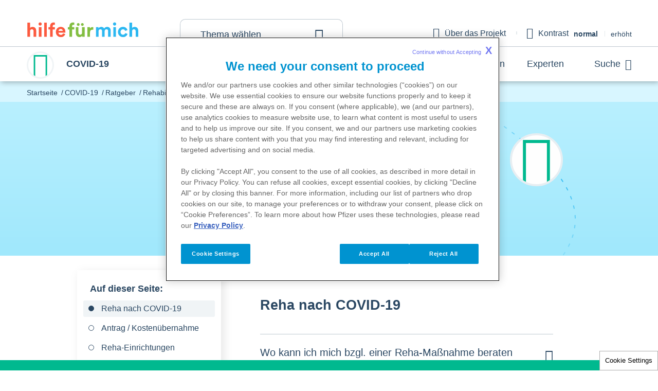

--- FILE ---
content_type: text/html; charset=UTF-8
request_url: https://www.hilfefuermich.de/covid-19/ratgeber/rehabilitation
body_size: 33846
content:
<!DOCTYPE html>
<html lang="de" dir="ltr" prefix="og: https://ogp.me/ns#">
  <head>
    <meta charset="utf-8" />
<noscript><style>form.antibot * :not(.antibot-message) { display: none !important; }</style>
</noscript><link rel="canonical" href="https://www.hilfefuermich.de/covid-19/ratgeber/rehabilitation" />
<meta name="Generator" content="Drupal 10 (https://www.drupal.org)" />
<meta name="MobileOptimized" content="width" />
<meta name="HandheldFriendly" content="true" />
<meta name="viewport" content="width=device-width, initial-scale=1.0" />
<meta property="og:site_name" content="https://www.hilfefuermich.de" />
<meta property="og:type" content="article" />
<meta property="og:url" content="https://www.hilfefuermich.de/covid-19/ratgeber/rehabilitation" />
<meta property="og:description" content="https://www.hilfefuermich.de/covid-19/ratgeber/rehabilitation" />
<link rel="icon" href="/profiles/pfecdashilftmirde_profile/themes/hilfefuermich_theme/favicon.ico" type="image/vnd.microsoft.icon" />

    <title>| HILFE FÜR MICH</title>
    <link rel="stylesheet" media="all" href="/sites/default/files/css/css_hzkQ_gKyO9wv4j9sQ6LeZF8pcqhqpUDLfH9MmGX_yik.css?delta=0&amp;language=de&amp;theme=hilfefuermich_theme&amp;include=eJw9jmsOwyAMgy_EypGqNLgtWiAVgW7s9Jv62B_rs2zJZhLkQMXzBUNdkeBYyKz7iezPCWa0wBxrgQ-lbSQDtaqsaRNUnEHWkkjiBw7vKjE_7-pl3RplxtxQUuR1POb8IjqRPKz2X2VxQl1bHUM01h2le81gFWfdKtL5ao94mT90SBqa4AvHsU_i" />
<link rel="stylesheet" media="all" href="/sites/default/files/css/css_tq422Q4sbU5cK3ii0cJH8ZLLzzGJCPqGDnbTfq9NkIM.css?delta=1&amp;language=de&amp;theme=hilfefuermich_theme&amp;include=eJw9jmsOwyAMgy_EypGqNLgtWiAVgW7s9Jv62B_rs2zJZhLkQMXzBUNdkeBYyKz7iezPCWa0wBxrgQ-lbSQDtaqsaRNUnEHWkkjiBw7vKjE_7-pl3RplxtxQUuR1POb8IjqRPKz2X2VxQl1bHUM01h2le81gFWfdKtL5ao94mT90SBqa4AvHsU_i" />
<link rel="stylesheet" media="print" href="/sites/default/files/css/css_fnAlDkhcKaf9B1NJbGelDNSWv8XI3wTLQwlUoPG-mPM.css?delta=2&amp;language=de&amp;theme=hilfefuermich_theme&amp;include=eJw9jmsOwyAMgy_EypGqNLgtWiAVgW7s9Jv62B_rs2zJZhLkQMXzBUNdkeBYyKz7iezPCWa0wBxrgQ-lbSQDtaqsaRNUnEHWkkjiBw7vKjE_7-pl3RplxtxQUuR1POb8IjqRPKz2X2VxQl1bHUM01h2le81gFWfdKtL5ao94mT90SBqa4AvHsU_i" />
<link rel="stylesheet" media="all" href="/sites/default/files/css/css_vdtMPHHjdl8bqD2PRgdc1ndAn3xVEpEjYNs7EGNATZI.css?delta=3&amp;language=de&amp;theme=hilfefuermich_theme&amp;include=eJw9jmsOwyAMgy_EypGqNLgtWiAVgW7s9Jv62B_rs2zJZhLkQMXzBUNdkeBYyKz7iezPCWa0wBxrgQ-lbSQDtaqsaRNUnEHWkkjiBw7vKjE_7-pl3RplxtxQUuR1POb8IjqRPKz2X2VxQl1bHUM01h2le81gFWfdKtL5ao94mT90SBqa4AvHsU_i" />

    <script src="//assets.adobedtm.com/22baa8e94be8/373cf094c602/launch-ec71d4e994e3.min.js"></script>
<script src="/modules/pfizer/pfizer_analytics/js/urlconfig.js?v=1.x"></script>

    <script>
      // A piece of inline logic for immediate action.
      class ContrastBody extends HTMLBodyElement {
        connectedCallback() {
          if (localStorage.getItem('PPN_HELPER_CONTRAST') === '1') {
            this.classList.add('contrast-theme');
          }
        }
      }
      customElements.define('contrast-body', ContrastBody, { extends: 'body' });
    </script>
          <script type="text/javascript" src="/modules/contrib/seckit/js/seckit.document_write.js"></script>
        <link type="text/css" rel="stylesheet" id="seckit-clickjacking-no-body" media="all" href="/modules/contrib/seckit/css/seckit.no_body.css" />
        <!-- stop SecKit protection -->
        <noscript>
        <link type="text/css" rel="stylesheet" id="seckit-clickjacking-noscript-tag" media="all" href="/modules/contrib/seckit/css/seckit.noscript_tag.css" />
        <div id="seckit-noscript-tag">
          Sorry, you need to enable JavaScript to visit this website.
        </div>
        </noscript></head>
  <body class="is-mobile covid-19 path-detailpage-advisor theme-cyan-light" is="contrast-body">
        <a href="#main-content" class="visually-hidden focusable skip-link">
      Direkt zum Inhalt
    </a>
    
      <div class="dialog-off-canvas-main-canvas" data-off-canvas-main-canvas>
    <header class="header-wrapper">
  <div class="site-header" id="header">
    <div class="header-main">
      <div class="container">
        <div class="header-main_overlay"></div>
          <div class="header-main__left">
                          <a class="h-logo" href="/" title="Startseite">
                <svg class="svg-logo" viewBox="0 0 152 21" version="1.1" xmlns="http://www.w3.org/2000/svg" xmlns:xlink="http://www.w3.org/1999/xlink">
    <title>Das Logo von Hilfe für mich</title>
    <path class="part-hilfe" d="M4.446749,12.2837722 L4.446749,20 L0.89568225,20 L0.89568225,0.669381 L4.446749,0.669381 L4.446749,7.95841275 C5.2477455,6.99721694 6.43142258,6.51662625 7.99781575,6.51662625 C9.59980876,6.51662625 10.8146352,7.00166686 11.6423316,7.97176262 C12.470028,8.94185839 12.88387,10.1922842 12.88387,11.7230775 L12.88387,20 L9.33280325,20 L9.33280325,12.3371717 C9.33280325,11.5539752 9.13255713,10.9220874 8.73205888,10.4414895 C8.33156062,9.9608916 7.72192243,9.72059625 6.903126,9.72059625 C6.17332918,9.72059625 5.59039047,9.9608916 5.15429238,10.4414895 C4.71819428,10.9220874 4.48234884,11.5361755 4.446749,12.2837722 Z M20.039403,20 L16.4883363,20 L16.4883363,6.863723 L20.039403,6.863723 L20.039403,20 Z M16.0611403,2.56506325 C16.0611403,1.95986589 16.2747361,1.43922597 16.7019343,1.00312787 C17.1291324,0.567029778 17.6453224,0.348984 18.2505198,0.348984 C18.8557171,0.348984 19.3719071,0.562579864 19.7991053,0.989778 C20.2263034,1.41697614 20.4398993,1.94206597 20.4398993,2.56506325 C20.4398993,3.15246069 20.2263034,3.65975086 19.7991053,4.086949 C19.3719071,4.51414714 18.8557171,4.727743 18.2505198,4.727743 C17.6453224,4.727743 17.1291324,4.51414714 16.7019343,4.086949 C16.2747361,3.65975086 16.0611403,3.15246069 16.0611403,2.56506325 Z M27.3818343,20 L23.8307675,20 L23.8307675,0.669381 L27.3818343,0.669381 L27.3818343,20 Z M37.2607418,3.6063535 C36.7623439,3.6063535 36.3307023,3.74430083 35.9658039,4.02019962 C35.6009055,4.29609842 35.418459,4.76333937 35.418459,5.4219365 L35.418459,6.863723 L38.3821313,6.863723 L38.3821313,9.9074945 L35.418459,9.9074945 L35.418459,20 L31.8406925,20 L31.8406925,9.9074945 L29.651313,9.9074945 L29.651313,6.863723 L31.8406925,6.863723 L31.8406925,5.368537 C31.8406925,3.89114345 32.2723341,2.70746637 33.1356304,1.81747025 C33.9989266,0.927474133 35.1603541,0.48248275 36.6199478,0.48248275 C37.4031443,0.48248275 37.990533,0.571481027 38.3821313,0.74948025 L38.3821313,3.73985225 C38.0795326,3.65085264 37.7057398,3.6063535 37.2607418,3.6063535 Z M43.2681855,11.9366755 L49.1421305,11.9366755 C49.1065307,11.2068787 48.8439857,10.5927906 48.3544879,10.0943927 C47.86499,9.59599492 47.1485539,9.34679975 46.205158,9.34679975 C45.3507617,9.34679975 44.6565752,9.61379458 44.1225775,10.1477922 C43.5885798,10.6817899 43.3037853,11.2780784 43.2681855,11.9366755 Z M49.4892273,15.3542435 L52.4528995,16.2353352 C52.0969011,17.44573 51.3982646,18.4425107 50.3569691,19.2257072 C49.3156737,20.0089038 48.0207487,20.4004962 46.4721555,20.4004962 C44.5853637,20.4004962 42.9833948,19.7641586 41.6662005,18.4914641 C40.3490062,17.2187697 39.690419,15.5144527 39.690419,13.378462 C39.690419,11.3492709 40.3312066,9.68945299 41.612801,8.39895862 C42.8943954,7.10846426 44.4073661,6.46322675 46.1517585,6.46322675 C48.1809496,6.46322675 49.7695689,7.06841503 50.9176639,8.27880975 C52.0657589,9.48920447 52.6397978,11.1534722 52.6397978,13.271663 C52.6397978,13.4140624 52.6353478,13.5742593 52.6264479,13.7522585 C52.6175479,13.9302577 52.613098,14.072655 52.613098,14.1794545 L52.5863983,14.3663527 L43.1880863,14.3663527 C43.2236861,15.220749 43.5618795,15.9327352 44.2026768,16.5023327 C44.843474,17.0719303 45.6088591,17.3567247 46.4988553,17.3567247 C48.0118486,17.3567247 49.0086293,16.6892377 49.4892273,15.3542435 Z"></path>
    <path class="part-fur" d="M63.6308023,3.6063535 C63.1324045,3.6063535 62.7007629,3.74430083 62.3358645,4.02019962 C61.9709661,4.29609842 61.7885196,4.76333937 61.7885196,5.4219365 L61.7885196,6.863723 L64.7521918,6.863723 L64.7521918,9.9074945 L61.7885196,9.9074945 L61.7885196,20 L58.2107531,20 L58.2107531,9.9074945 L56.0213736,9.9074945 L56.0213736,6.863723 L58.2107531,6.863723 L58.2107531,5.368537 C58.2107531,3.89114345 58.6423947,2.70746637 59.505691,1.81747025 C60.3689872,0.927474133 61.5304147,0.48248275 62.9900083,0.48248275 C63.7732049,0.48248275 64.3605936,0.571481027 64.7521918,0.74948025 L64.7521918,3.73985225 C64.4495932,3.65085264 64.0758004,3.6063535 63.6308023,3.6063535 Z M68.8372536,4.5675445 C68.4812551,4.19374613 68.3032586,3.74875475 68.3032586,3.232557 C68.3032586,2.71635925 68.4857051,2.27136787 68.8506035,1.8975695 C69.2155019,1.52377113 69.6560433,1.33687475 70.1722411,1.33687475 C70.6884388,1.33687475 71.1334302,1.52377113 71.5072286,1.8975695 C71.881027,2.27136787 72.0679233,2.71635925 72.0679233,3.232557 C72.0679233,3.74875475 71.881027,4.18929622 71.5072286,4.55419462 C71.1334302,4.91909303 70.6884388,5.1015395 70.1722411,5.1015395 C69.6560433,5.1015395 69.211052,4.92354295 68.8372536,4.5675445 Z M73.9102061,3.232557 C73.9102061,2.69855933 74.0882026,2.24911803 74.4442011,1.88421962 C74.8001995,1.51932122 75.2451909,1.33687475 75.7791886,1.33687475 C76.2953863,1.33687475 76.7403777,1.52377113 77.1141761,1.8975695 C77.4879745,2.27136787 77.6748708,2.71635925 77.6748708,3.232557 C77.6748708,3.74875475 77.4879745,4.18929622 77.1141761,4.55419462 C76.7403777,4.91909303 76.2953863,5.1015395 75.7791886,5.1015395 C75.2451909,5.1015395 74.8001995,4.91909303 74.4442011,4.55419462 C74.0882026,4.18929622 73.9102061,3.74875475 73.9102061,3.232557 Z M75.6456898,20 C75.5744902,19.6440016 75.5388908,19.1723107 75.5388908,18.5849132 C75.2006923,19.1723107 74.6978521,19.6128522 74.030355,19.9065509 C73.3628579,20.2002496 72.6553216,20.3470967 71.9077248,20.3470967 C70.3591316,20.3470967 69.1398552,19.8531563 68.2498591,18.8652606 C67.359863,17.8773649 66.9148716,16.6447388 66.9148716,15.1673452 L66.9148716,6.863723 L70.4659383,6.863723 L70.4659383,14.446452 C70.4659383,15.2296486 70.6706344,15.8659863 71.0800326,16.3554841 C71.4894308,16.844982 72.0857193,17.0897272 72.8689158,17.0897272 C73.6343125,17.0897272 74.2395008,16.8538818 74.6844988,16.3821839 C75.1294969,15.9104859 75.3519926,15.2830481 75.3519926,14.4998515 L75.3519926,6.863723 L78.9030593,6.863723 L78.9030593,17.6237222 C78.9030593,18.4603186 78.9475585,19.2524033 79.0365581,20 L75.6456898,20 Z M90.7043488,6.8103235 L90.7043488,10.38809 C90.3483504,10.3168903 89.9923573,10.281291 89.6363588,10.281291 C88.6217633,10.281291 87.8029791,10.5705354 87.1799818,11.1490329 C86.5569846,11.7275304 86.2454906,12.675362 86.2454906,13.9925562 L86.2454906,20 L82.6944238,20 L82.6944238,6.863723 L86.1386916,6.863723 L86.1386916,8.81280475 C86.7794888,7.44221073 88.0254647,6.756924 89.8766566,6.756924 C90.0724557,6.756924 90.3483504,6.77472366 90.7043488,6.8103235 Z"></path>
    <path class="part-mich" d="M97.8784671,20 L94.3274003,20 L94.3274003,6.863723 L97.7182686,6.863723 L97.7182686,8.465708 C98.0564671,7.86051064 98.5904567,7.37991995 99.3202536,7.0239215 C100.05005,6.66792305 100.797636,6.4899265 101.563033,6.4899265 C103.467624,6.4899265 104.766999,7.21971237 105.461196,8.679306 C106.404592,7.21971237 107.792965,6.4899265 109.626357,6.4899265 C110.961351,6.4899265 112.087179,6.9082184 113.003875,7.74481475 C113.920571,8.5814111 114.378913,9.82738697 114.378913,11.4827797 L114.378913,20 L110.934645,20 L110.934645,12.203673 C110.934645,11.4560763 110.743299,10.8553379 110.3606,10.4014399 C109.977902,9.94754186 109.394963,9.72059625 108.611767,9.72059625 C107.88197,9.72059625 107.294581,9.96979142 106.849583,10.4681892 C106.404585,10.9665871 106.182089,11.5806752 106.182089,12.310472 L106.182089,20 L102.657722,20 L102.657722,12.203673 C102.657722,11.4560763 102.461926,10.8553379 102.070328,10.4014399 C101.67873,9.94754186 101.100241,9.72059625 100.334844,9.72059625 C99.5872473,9.72059625 98.9909589,9.96534151 98.5459608,10.4548394 C98.1009628,10.9443372 97.8784671,11.5628753 97.8784671,12.310472 L97.8784671,20 Z M121.534446,20 L117.983379,20 L117.983379,6.863723 L121.534446,6.863723 L121.534446,20 Z M117.556183,2.56506325 C117.556183,1.95986589 117.769779,1.43922597 118.196977,1.00312787 C118.624175,0.567029778 119.140365,0.348984 119.745562,0.348984 C120.35076,0.348984 120.86695,0.562579864 121.294148,0.989778 C121.721346,1.41697614 121.934942,1.94206597 121.934942,2.56506325 C121.934942,3.15246069 121.721346,3.65975086 121.294148,4.086949 C120.86695,4.51414714 120.35076,4.727743 119.745562,4.727743 C119.140365,4.727743 118.624175,4.51414714 118.196977,4.086949 C117.769779,3.65975086 117.556183,3.15246069 117.556183,2.56506325 Z M131.226455,9.747296 C130.283059,9.747296 129.490974,10.0765896 128.850177,10.7351867 C128.20938,11.3937839 127.888986,12.2926665 127.888986,13.4318615 C127.888986,14.5710565 128.21383,15.474389 128.863527,16.1418861 C129.513224,16.8093832 130.309759,17.1431267 131.253155,17.1431267 C132.089751,17.1431267 132.757238,16.925081 133.255636,16.4889829 C133.754034,16.0528848 134.092227,15.5322449 134.270226,14.9270475 L137.394097,15.9683377 C137.073698,17.1787325 136.379512,18.2200123 135.311517,19.0922085 C134.243521,19.9644047 132.890747,20.4004962 131.253155,20.4004962 C129.295163,20.4004962 127.653145,19.7374591 126.327051,18.4113649 C125.000956,17.0852707 124.337919,15.4254528 124.337919,13.4318615 C124.337919,11.4204703 124.992057,9.7562025 126.300351,8.43900825 C127.608645,7.121814 129.223964,6.46322675 131.146356,6.46322675 C132.819548,6.46322675 134.190122,6.89486839 135.258117,7.75816462 C136.326112,8.62146086 137.011399,9.66719061 137.313998,10.8953852 L134.136728,11.9633752 C133.709529,10.4859817 132.739448,9.747296 131.226455,9.747296 Z M143.561739,12.2837722 L143.561739,20 L140.010673,20 L140.010673,0.669381 L143.561739,0.669381 L143.561739,7.95841275 C144.362736,6.99721694 145.546413,6.51662625 147.112806,6.51662625 C148.714799,6.51662625 149.929626,7.00166686 150.757322,7.97176262 C151.585018,8.94185839 151.99886,10.1922842 151.99886,11.7230775 L151.99886,20 L148.447794,20 L148.447794,12.3371717 C148.447794,11.5539752 148.247547,10.9220874 147.847049,10.4414895 C147.446551,9.9608916 146.836913,9.72059625 146.018116,9.72059625 C145.288319,9.72059625 144.705381,9.9608916 144.269283,10.4414895 C143.833185,10.9220874 143.597339,11.5361755 143.561739,12.2837722 Z"></path>
</svg>

              </a>
                        <button class="mobile-nav-open" aria-haspopup="true" role="button" aria-expanded="false">
              Menü
              <i class="font-icon icon-menu"></i>
            </button>
          </div>
                  <div class="header-main__right">
              <div class="region region-header-right-nav">
    <div id="block-mainmenu" class="block block-tb-megamenu block-tb-megamenu-menu-blockmain">
  
    
      <style type="text/css">
  .tbm.animate .tbm-item > .tbm-submenu, .tbm.animate.slide .tbm-item > .tbm-submenu > div {
    transition-delay: 200ms;  -webkit-transition-delay: 200ms;  -ms-transition-delay: 200ms;  -o-transition-delay: 200ms;  transition-duration: 400ms;  -webkit-transition-duration: 400ms;  -ms-transition-duration: 400ms;  -o-transition-duration: 400ms;
  }
</style>
<div class="header-nav" role="navigation" aria-labelledby="header-nav">
  <button class="header-nav__title" aria-expanded="false" data-open-text="Thema wählen" data-close-text="Thema ändern">
    <i class="font-icon icon-arrow_right_cuted close-nav-submenu"></i>
      <span class="title-text">Thema wählen</span>
    <i class="font-icon icon-arrow_down_cuted"></i>
  </button>
  <nav  class="tbm tbm-main tbm-no-arrows animate fading" id="00061d59-0822-4656-95d6-e8a4d0fae4f8" data-breakpoint="1200" data-duration="400" data-delay="200" aria-label="main navigation">
          <div class="tbm-collapse ">
        <ul  class="tbm-nav level-0 items-12 nav-menu" >
          <li  class="tbm-item level-1 tbm-left tbm-item--has-dropdown menu-item theme-red" aria-level="1" >
                    <a href="/amyloidose"  class="tbm-link level-1 tbm-toggle menu-item__a icon-arrow_right_cuted" aria-expanded="false" >
          <i class="font-icon themen-circle-img icon-amyloidosis-small"></i>
            <span>Amyloidose</span>
          </a>
      <div  class="tbm-submenu tbm-item-child nav-submenu">
  <div class="nav-submenu__header">
    <div class="nav-submenu__header-image"><i class="font-icon themen-circle-img icon-amyloidosis-small"></i></div>
    <p class="nav-submenu__header-title">Amyloidose</p>
  </div>
  <div class="ppn-wrapper-language-switcher language-switcher-mob">
    <div class="language-switcher-language-url block block-language block-language-blocklanguage-interface" role="navigation">
  
    
      <ul class="links"><li hreflang="en" data-drupal-link-system-path="detailpage-advisor/2876" class="en"><a href="/en/covid-19/ratgeber/rehabilitation" class="language-link" hreflang="en" data-drupal-link-system-path="detailpage-advisor/2876">EN</a></li><li hreflang="de" data-drupal-link-system-path="detailpage-advisor/2876" class="de is-active" aria-current="page"><a href="/covid-19/ratgeber/rehabilitation" class="language-link is-active" hreflang="de" data-drupal-link-system-path="detailpage-advisor/2876" aria-current="page">DE</a></li></ul>
  </div>

  </div>
      <div  class="tbm-row">
      <div  class="tbm-column span12">
  <div class="tbm-column-inner">
               <ul  class="tbm-subnav level-1 items-5 nav-submenu__ul">
          <li  class="tbm-item level-2 submenu-item" aria-level="2" >
                    <a href="/amyloidose"  class="tbm-link level-2 submenu-item__a" >
          <i class="font-icon themen-circle-img icon-amyloidosis-small"></i>
            <span>Übersicht</span>
          </a>
      
</li>

          <li  class="tbm-item level-2 submenu-item" aria-level="2" >
                    <a href="/amyloidose/ratgeber-0"  class="tbm-link level-2 submenu-item__a" >
          <i class="font-icon themen-circle-img -small"></i>
            <span>Ratgeber</span>
          </a>
      
</li>

          <li  class="tbm-item level-2 submenu-item" aria-level="2" >
                    <a href="/patientenpfad-amyloidose"  class="tbm-link level-2 submenu-item__a" >
          <i class="font-icon themen-circle-img icon-amyloidosis-small"></i>
            <span>Patientenpfad</span>
          </a>
      
</li>

          <li  class="tbm-item level-2 submenu-item" aria-level="2" >
                    <a href="/amyloidose/anlaufstellen-0"  class="tbm-link level-2 submenu-item__a" >
          <i class="font-icon themen-circle-img -small"></i>
            <span>Anlaufstellen</span>
          </a>
      
</li>

          <li  class="tbm-item level-2 submenu-item" aria-level="2" >
                    <a href="/amyloidose/experten"  class="tbm-link level-2 submenu-item__a" >
          <i class="font-icon themen-circle-img -small"></i>
            <span>Experten</span>
          </a>
      
</li>

  </ul>

      </div>
</div>

  </div>

    <div class="mobile-nav-submenu">
    <ul class="nav-submenu__ul">
      <li class="nav-submenu__search">
        <div class="block block-ppn-search block-ppn-search-results-pane">
  
    
        <form class="search-form moved" data-drupal-selector="ppn-search-form" action="/search-results/2736/search" method="post" id="ppn-search-form" accept-charset="UTF-8">
  <input class="search-form__input form-autocomplete form-text" aria-describedby="Search specifically for the terms that interest you most" required="required" data-drupal-selector="edit-search" data-autocomplete-path="/ppn-search-autocomplete/2736" type="text" id="edit-search" name="search_api_fulltext" value="" size="60" maxlength="128" />
<span class="placeholder">Suchbegriff eingeben</span><i class="search-form__reset icon-close"></i><div class="search-form__submitwrap icon-search"><input aria-label="Suche" class="search-form__submit button-primary button js-form-submit form-submit" data-drupal-selector="edit-submit" type="submit" id="edit-submit" name="Suche" value="Suche" />
</div><input autocomplete="off" data-drupal-selector="form-039t40uesjak-f2mo8heatrhdcwngyrd8b4jt-c-rdk" type="hidden" name="form_build_id" value="form-039T40uesJAK-f2mo8HeATRhdcWNGyRD8b4jt_C-RDk" />
<input data-drupal-selector="edit-ppn-search-form" type="hidden" name="form_id" value="ppn_search_form" />
<div class="url-textfield js-form-wrapper form-wrapper" style="display: none !important;"><div class="js-form-item form-item js-form-type-textfield form-type-textfield js-form-item-url form-item-url">
      <label for="edit-url">Leave this field blank</label>
        <input autocomplete="off" data-drupal-selector="edit-url" type="text" id="edit-url" name="url" value="" size="20" maxlength="128" class="form-text" />

        </div>
</div>

</form>


  </div>

                  
                <div class="search-overlay-mobile">
          <button class="close-search-overlay-mobile" tabindex="-1">
          <i class="icon-arrow_left"></i>Zurück</button>
        </div>
      </li>
    </ul>
  </div>
</div>

</li>

          <li  class="tbm-item level-1 tbm-left tbm-item--has-dropdown menu-item theme-purple" aria-level="1" >
                    <a href="/metastasierter-brustkrebs"  class="tbm-link level-1 tbm-toggle menu-item__a icon-arrow_right_cuted" aria-expanded="false" >
          <i class="font-icon themen-circle-img icon-breast-small"></i>
            <span>Metastasierter Brustkrebs</span>
          </a>
      <div  class="tbm-submenu tbm-item-child nav-submenu">
  <div class="nav-submenu__header">
    <div class="nav-submenu__header-image"><i class="font-icon themen-circle-img icon-breast-small"></i></div>
    <p class="nav-submenu__header-title">Metastasierter Brustkrebs</p>
  </div>
  <div class="ppn-wrapper-language-switcher language-switcher-mob">
    <div class="language-switcher-language-url block block-language block-language-blocklanguage-interface" role="navigation">
  
    
      <ul class="links"><li hreflang="en" data-drupal-link-system-path="detailpage-advisor/2876" class="en"><a href="/en/covid-19/ratgeber/rehabilitation" class="language-link" hreflang="en" data-drupal-link-system-path="detailpage-advisor/2876">EN</a></li><li hreflang="de" data-drupal-link-system-path="detailpage-advisor/2876" class="de is-active" aria-current="page"><a href="/covid-19/ratgeber/rehabilitation" class="language-link is-active" hreflang="de" data-drupal-link-system-path="detailpage-advisor/2876" aria-current="page">DE</a></li></ul>
  </div>

  </div>
      <div  class="tbm-row">
      <div  class="tbm-column span12">
  <div class="tbm-column-inner">
               <ul  class="tbm-subnav level-1 items-5 nav-submenu__ul">
          <li  class="tbm-item level-2 submenu-item" aria-level="2" >
                    <a href="/metastasierter-brustkrebs"  class="tbm-link level-2 submenu-item__a" >
          <i class="font-icon themen-circle-img icon-breast-small"></i>
            <span>Übersicht</span>
          </a>
      
</li>

          <li  class="tbm-item level-2 submenu-item" aria-level="2" >
                    <a href="/metastasierter-brustkrebs/ratgeber-0"  class="tbm-link level-2 submenu-item__a" >
          <i class="font-icon themen-circle-img -small"></i>
            <span>Ratgeber</span>
          </a>
      
</li>

          <li  class="tbm-item level-2 submenu-item" aria-level="2" >
                    <a href="/patientenpfad-mbc"  class="tbm-link level-2 submenu-item__a" >
          <i class="font-icon themen-circle-img icon-breast-small"></i>
            <span>Patientenpfad</span>
          </a>
      
</li>

          <li  class="tbm-item level-2 submenu-item" aria-level="2" >
                    <a href="/metastasierter-brustkrebs/anlaufstellen-0"  class="tbm-link level-2 submenu-item__a" >
          <i class="font-icon themen-circle-img -small"></i>
            <span>Anlaufstellen</span>
          </a>
      
</li>

          <li  class="tbm-item level-2 submenu-item" aria-level="2" >
                    <a href="/metastasierter-brustkrebs/experten-22"  class="tbm-link level-2 submenu-item__a" >
          <i class="font-icon themen-circle-img -small"></i>
            <span>Experten</span>
          </a>
      
</li>

  </ul>

      </div>
</div>

  </div>

    <div class="mobile-nav-submenu">
    <ul class="nav-submenu__ul">
      <li class="nav-submenu__search">
        <div class="block block-ppn-search block-ppn-search-results-pane">
  
    
        <form class="search-form moved" data-drupal-selector="ppn-search-form-2" action="/search-results/2736/search" method="post" id="ppn-search-form--2" accept-charset="UTF-8">
  <input class="search-form__input form-autocomplete form-text" aria-describedby="Search specifically for the terms that interest you most" required="required" data-drupal-selector="edit-search" data-autocomplete-path="/ppn-search-autocomplete/2736" type="text" id="edit-search" name="search_api_fulltext" value="" size="60" maxlength="128" />
<span class="placeholder">Suchbegriff eingeben</span><i class="search-form__reset icon-close"></i><div class="search-form__submitwrap icon-search"><input aria-label="Suche" class="search-form__submit button-primary button js-form-submit form-submit" data-drupal-selector="edit-submit" type="submit" id="edit-submit--2" name="Suche" value="Suche" />
</div><input autocomplete="off" data-drupal-selector="form-jvxqch-prmajxosjvpzxuseuvzscvghygrsa73rq9ew" type="hidden" name="form_build_id" value="form-jvXQCh-pRmAJXosJvPZXUseUvzScVGhYgrSa73rq9Ew" />
<input data-drupal-selector="edit-ppn-search-form-2" type="hidden" name="form_id" value="ppn_search_form" />
<div class="url-textfield js-form-wrapper form-wrapper" style="display: none !important;"><div class="js-form-item form-item js-form-type-textfield form-type-textfield js-form-item-url form-item-url">
      <label for="edit-url--2">Leave this field blank</label>
        <input autocomplete="off" data-drupal-selector="edit-url" type="text" id="edit-url--2" name="url" value="" size="20" maxlength="128" class="form-text" />

        </div>
</div>

</form>


  </div>

                  
                <div class="search-overlay-mobile">
          <button class="close-search-overlay-mobile" tabindex="-1">
          <i class="icon-arrow_left"></i>Zurück</button>
        </div>
      </li>
    </ul>
  </div>
</div>

</li>

          <li  class="tbm-item level-1 tbm-item--has-dropdown menu-item theme-cyan" aria-level="1" >
                    <a href="/colitis-ulcerosa"  class="tbm-link level-1 tbm-toggle menu-item__a icon-arrow_right_cuted" aria-expanded="false" >
          <i class="font-icon themen-circle-img icon-colitis-small"></i>
            <span>Colitis ulcerosa</span>
          </a>
      <div  class="tbm-submenu tbm-item-child nav-submenu">
  <div class="nav-submenu__header">
    <div class="nav-submenu__header-image"><i class="font-icon themen-circle-img icon-colitis-small"></i></div>
    <p class="nav-submenu__header-title">Colitis ulcerosa</p>
  </div>
  <div class="ppn-wrapper-language-switcher language-switcher-mob">
    <div class="language-switcher-language-url block block-language block-language-blocklanguage-interface" role="navigation">
  
    
      <ul class="links"><li hreflang="en" data-drupal-link-system-path="detailpage-advisor/2876" class="en"><a href="/en/covid-19/ratgeber/rehabilitation" class="language-link" hreflang="en" data-drupal-link-system-path="detailpage-advisor/2876">EN</a></li><li hreflang="de" data-drupal-link-system-path="detailpage-advisor/2876" class="de is-active" aria-current="page"><a href="/covid-19/ratgeber/rehabilitation" class="language-link is-active" hreflang="de" data-drupal-link-system-path="detailpage-advisor/2876" aria-current="page">DE</a></li></ul>
  </div>

  </div>
      <div  class="tbm-row">
      <div  class="tbm-column span12">
  <div class="tbm-column-inner">
               <ul  class="tbm-subnav level-1 items-5 nav-submenu__ul">
          <li  class="tbm-item level-2 submenu-item" aria-level="2" >
                    <a href="/colitis-ulcerosa"  class="tbm-link level-2 submenu-item__a" >
          <i class="font-icon themen-circle-img icon-colitis-small"></i>
            <span>Übersicht</span>
          </a>
      
</li>

          <li  class="tbm-item level-2 submenu-item" aria-level="2" >
                    <a href="/colitis-ulcerosa/ratgeber-3"  class="tbm-link level-2 submenu-item__a" >
          <i class="font-icon themen-circle-img -small"></i>
            <span>Ratgeber</span>
          </a>
      
</li>

          <li  class="tbm-item level-2 submenu-item" aria-level="2" >
                    <a href="/patientenpfad-colitis"  class="tbm-link level-2 submenu-item__a" >
          <i class="font-icon themen-circle-img icon-colitis-small"></i>
            <span>Patientenpfad</span>
          </a>
      
</li>

          <li  class="tbm-item level-2 submenu-item" aria-level="2" >
                    <a href="/colitis-ulcerosa/anlaufstellen-0"  class="tbm-link level-2 submenu-item__a" >
          <i class="font-icon themen-circle-img -small"></i>
            <span>Anlaufstellen</span>
          </a>
      
</li>

          <li  class="tbm-item level-2 submenu-item" aria-level="2" >
                    <a href="/colitis-ulcerosa/experten-11"  class="tbm-link level-2 submenu-item__a" >
          <i class="font-icon themen-circle-img -small"></i>
            <span>Experten</span>
          </a>
      
</li>

  </ul>

      </div>
</div>

  </div>

    <div class="mobile-nav-submenu">
    <ul class="nav-submenu__ul">
      <li class="nav-submenu__search">
        <div class="block block-ppn-search block-ppn-search-results-pane">
  
    
        <form class="search-form moved" data-drupal-selector="ppn-search-form-3" action="/search-results/2736/search" method="post" id="ppn-search-form--3" accept-charset="UTF-8">
  <input class="search-form__input form-autocomplete form-text" aria-describedby="Search specifically for the terms that interest you most" required="required" data-drupal-selector="edit-search" data-autocomplete-path="/ppn-search-autocomplete/2736" type="text" id="edit-search" name="search_api_fulltext" value="" size="60" maxlength="128" />
<span class="placeholder">Suchbegriff eingeben</span><i class="search-form__reset icon-close"></i><div class="search-form__submitwrap icon-search"><input aria-label="Suche" class="search-form__submit button-primary button js-form-submit form-submit" data-drupal-selector="edit-submit" type="submit" id="edit-submit--3" name="Suche" value="Suche" />
</div><input autocomplete="off" data-drupal-selector="form-psgdv2o4amqpam232u82y-ryyw-fdxrdmq-vuqvskag" type="hidden" name="form_build_id" value="form-psGdv2o4AmqPAm232u82y-ryYW-fDxRDmQ-vuQvskAg" />
<input data-drupal-selector="edit-ppn-search-form-3" type="hidden" name="form_id" value="ppn_search_form" />
<div class="url-textfield js-form-wrapper form-wrapper" style="display: none !important;"><div class="js-form-item form-item js-form-type-textfield form-type-textfield js-form-item-url form-item-url">
      <label for="edit-url--3">Leave this field blank</label>
        <input autocomplete="off" data-drupal-selector="edit-url" type="text" id="edit-url--3" name="url" value="" size="20" maxlength="128" class="form-text" />

        </div>
</div>

</form>


  </div>

                  
                <div class="search-overlay-mobile">
          <button class="close-search-overlay-mobile" tabindex="-1">
          <i class="icon-arrow_left"></i>Zurück</button>
        </div>
      </li>
    </ul>
  </div>
</div>

</li>

          <li  class="tbm-item level-1 tbm-item--has-dropdown menu-item theme-cyan-light" aria-level="1" >
                    <a href="/covid-19"  class="tbm-link level-1 tbm-toggle menu-item__a icon-arrow_right_cuted" aria-expanded="false" >
          <i class="font-icon themen-circle-img icon-covid-small"></i>
            <span>COVID-19</span>
          </a>
      <div  class="tbm-submenu tbm-item-child nav-submenu">
  <div class="nav-submenu__header">
    <div class="nav-submenu__header-image"><i class="font-icon themen-circle-img icon-covid-small"></i></div>
    <p class="nav-submenu__header-title">COVID-19</p>
  </div>
  <div class="ppn-wrapper-language-switcher language-switcher-mob">
    <div class="language-switcher-language-url block block-language block-language-blocklanguage-interface" role="navigation">
  
    
      <ul class="links"><li hreflang="en" data-drupal-link-system-path="detailpage-advisor/2876" class="en"><a href="/en/covid-19/ratgeber/rehabilitation" class="language-link" hreflang="en" data-drupal-link-system-path="detailpage-advisor/2876">EN</a></li><li hreflang="de" data-drupal-link-system-path="detailpage-advisor/2876" class="de is-active" aria-current="page"><a href="/covid-19/ratgeber/rehabilitation" class="language-link is-active" hreflang="de" data-drupal-link-system-path="detailpage-advisor/2876" aria-current="page">DE</a></li></ul>
  </div>

  </div>
      <div  class="tbm-row">
      <div  class="tbm-column span12">
  <div class="tbm-column-inner">
               <ul  class="tbm-subnav level-1 items-5 nav-submenu__ul">
          <li  class="tbm-item level-2 submenu-item" aria-level="2" >
                    <a href="/covid-19"  class="tbm-link level-2 submenu-item__a" >
          <i class="font-icon themen-circle-img icon-covid-small"></i>
            <span>Übersicht</span>
          </a>
      
</li>

          <li  class="tbm-item level-2 submenu-item" aria-level="2" >
                    <a href="/covid-19/ratgeber"  class="tbm-link level-2 submenu-item__a" >
          <i class="font-icon themen-circle-img -small"></i>
            <span>Ratgeber</span>
          </a>
      
</li>

          <li  class="tbm-item level-2 submenu-item" aria-level="2" >
                    <a href="/covid-19/patientenpfad-covid-19"  class="tbm-link level-2 submenu-item__a" >
          <i class="font-icon themen-circle-img icon-covid-small"></i>
            <span>Patientenpfad</span>
          </a>
      
</li>

          <li  class="tbm-item level-2 submenu-item" aria-level="2" >
                    <a href="/covid-19/anlaufstellen"  class="tbm-link level-2 submenu-item__a" >
          <i class="font-icon themen-circle-img -small"></i>
            <span>Anlaufstellen</span>
          </a>
      
</li>

          <li  class="tbm-item level-2 submenu-item" aria-level="2" >
                    <a href="/covid-19/experten"  class="tbm-link level-2 submenu-item__a" >
          <i class="font-icon themen-circle-img -small"></i>
            <span>Experten</span>
          </a>
      
</li>

  </ul>

      </div>
</div>

  </div>

    <div class="mobile-nav-submenu">
    <ul class="nav-submenu__ul">
      <li class="nav-submenu__search">
        <div class="block block-ppn-search block-ppn-search-results-pane">
  
    
        <form class="search-form moved" data-drupal-selector="ppn-search-form-4" action="/search-results/2736/search" method="post" id="ppn-search-form--4" accept-charset="UTF-8">
  <input class="search-form__input form-autocomplete form-text" aria-describedby="Search specifically for the terms that interest you most" required="required" data-drupal-selector="edit-search" data-autocomplete-path="/ppn-search-autocomplete/2736" type="text" id="edit-search" name="search_api_fulltext" value="" size="60" maxlength="128" />
<span class="placeholder">Suchbegriff eingeben</span><i class="search-form__reset icon-close"></i><div class="search-form__submitwrap icon-search"><input aria-label="Suche" class="search-form__submit button-primary button js-form-submit form-submit" data-drupal-selector="edit-submit" type="submit" id="edit-submit--4" name="Suche" value="Suche" />
</div><input autocomplete="off" data-drupal-selector="form-w3lwemq02zckiw3htt4idmdlzktd7jdwlsc9lqlyrb8" type="hidden" name="form_build_id" value="form-w3LweMQ02zCkiW3hTT4IdMDlZktd7jdwlSC9lQlYRB8" />
<input data-drupal-selector="edit-ppn-search-form-4" type="hidden" name="form_id" value="ppn_search_form" />
<div class="url-textfield js-form-wrapper form-wrapper" style="display: none !important;"><div class="js-form-item form-item js-form-type-textfield form-type-textfield js-form-item-url form-item-url">
      <label for="edit-url--4">Leave this field blank</label>
        <input autocomplete="off" data-drupal-selector="edit-url" type="text" id="edit-url--4" name="url" value="" size="20" maxlength="128" class="form-text" />

        </div>
</div>

</form>


  </div>

                  
                <div class="search-overlay-mobile">
          <button class="close-search-overlay-mobile" tabindex="-1">
          <i class="icon-arrow_left"></i>Zurück</button>
        </div>
      </li>
    </ul>
  </div>
</div>

</li>

          <li  class="tbm-item level-1 tbm-item--has-dropdown menu-item theme-crimson" aria-level="1" >
                    <a href="/kinderrheuma"  class="tbm-link level-1 tbm-toggle menu-item__a icon-arrow_right_cuted" aria-expanded="false" >
          <i class="font-icon themen-circle-img icon-kinderrheuma-small"></i>
            <span>Kinderrheuma</span>
          </a>
      <div  class="tbm-submenu tbm-item-child nav-submenu">
  <div class="nav-submenu__header">
    <div class="nav-submenu__header-image"><i class="font-icon themen-circle-img icon-kinderrheuma-small"></i></div>
    <p class="nav-submenu__header-title">Kinderrheuma</p>
  </div>
  <div class="ppn-wrapper-language-switcher language-switcher-mob">
    <div class="language-switcher-language-url block block-language block-language-blocklanguage-interface" role="navigation">
  
    
      <ul class="links"><li hreflang="en" data-drupal-link-system-path="detailpage-advisor/2876" class="en"><a href="/en/covid-19/ratgeber/rehabilitation" class="language-link" hreflang="en" data-drupal-link-system-path="detailpage-advisor/2876">EN</a></li><li hreflang="de" data-drupal-link-system-path="detailpage-advisor/2876" class="de is-active" aria-current="page"><a href="/covid-19/ratgeber/rehabilitation" class="language-link is-active" hreflang="de" data-drupal-link-system-path="detailpage-advisor/2876" aria-current="page">DE</a></li></ul>
  </div>

  </div>
      <div  class="tbm-row">
      <div  class="tbm-column span12">
  <div class="tbm-column-inner">
               <ul  class="tbm-subnav level-1 items-5 nav-submenu__ul">
          <li  class="tbm-item level-2 submenu-item" aria-level="2" >
                    <a href="/kinderrheuma"  class="tbm-link level-2 submenu-item__a" >
          <i class="font-icon themen-circle-img icon-kinderrheuma-small"></i>
            <span>Übersicht</span>
          </a>
      
</li>

          <li  class="tbm-item level-2 submenu-item" aria-level="2" >
                    <a href="/kinderrheuma/ratgeber-0"  class="tbm-link level-2 submenu-item__a" >
          <i class="font-icon themen-circle-img -small"></i>
            <span>Ratgeber</span>
          </a>
      
</li>

          <li  class="tbm-item level-2 submenu-item" aria-level="2" >
                    <a href="/patientenpfad-kinderrheuma"  class="tbm-link level-2 submenu-item__a" >
          <i class="font-icon themen-circle-img icon-kinderrheuma-small"></i>
            <span>Patientenpfad</span>
          </a>
      
</li>

          <li  class="tbm-item level-2 submenu-item" aria-level="2" >
                    <a href="/kinderrheuma/anlaufstellen-0"  class="tbm-link level-2 submenu-item__a" >
          <i class="font-icon themen-circle-img -small"></i>
            <span>Anlaufstellen</span>
          </a>
      
</li>

          <li  class="tbm-item level-2 submenu-item" aria-level="2" >
                    <a href="/kinderrheuma/experten-0"  class="tbm-link level-2 submenu-item__a" >
          <i class="font-icon themen-circle-img -small"></i>
            <span>Experten</span>
          </a>
      
</li>

  </ul>

      </div>
</div>

  </div>

    <div class="mobile-nav-submenu">
    <ul class="nav-submenu__ul">
      <li class="nav-submenu__search">
        <div class="block block-ppn-search block-ppn-search-results-pane">
  
    
        <form class="search-form moved" data-drupal-selector="ppn-search-form-5" action="/search-results/2736/search" method="post" id="ppn-search-form--5" accept-charset="UTF-8">
  <input class="search-form__input form-autocomplete form-text" aria-describedby="Search specifically for the terms that interest you most" required="required" data-drupal-selector="edit-search" data-autocomplete-path="/ppn-search-autocomplete/2736" type="text" id="edit-search" name="search_api_fulltext" value="" size="60" maxlength="128" />
<span class="placeholder">Suchbegriff eingeben</span><i class="search-form__reset icon-close"></i><div class="search-form__submitwrap icon-search"><input aria-label="Suche" class="search-form__submit button-primary button js-form-submit form-submit" data-drupal-selector="edit-submit" type="submit" id="edit-submit--5" name="Suche" value="Suche" />
</div><input autocomplete="off" data-drupal-selector="form-afnm2e1yug4yzmpsi1odncmmrihtnlvngpcduqgooro" type="hidden" name="form_build_id" value="form-afNm2e1yUg4YzMpsI1oDNcMmRiHtnLVngpCDUqgoOro" />
<input data-drupal-selector="edit-ppn-search-form-5" type="hidden" name="form_id" value="ppn_search_form" />
<div class="url-textfield js-form-wrapper form-wrapper" style="display: none !important;"><div class="js-form-item form-item js-form-type-textfield form-type-textfield js-form-item-url form-item-url">
      <label for="edit-url--5">Leave this field blank</label>
        <input autocomplete="off" data-drupal-selector="edit-url" type="text" id="edit-url--5" name="url" value="" size="20" maxlength="128" class="form-text" />

        </div>
</div>

</form>


  </div>

                  
                <div class="search-overlay-mobile">
          <button class="close-search-overlay-mobile" tabindex="-1">
          <i class="icon-arrow_left"></i>Zurück</button>
        </div>
      </li>
    </ul>
  </div>
</div>

</li>

          <li  class="tbm-item level-1 tbm-item--has-dropdown menu-item theme-green-light" aria-level="1" >
                    <a href="/lungenkrebs"  class="tbm-link level-1 tbm-toggle menu-item__a icon-arrow_right_cuted" aria-expanded="false" >
          <i class="font-icon themen-circle-img icon-lung-small"></i>
            <span>Lungenkrebs</span>
          </a>
      <div  class="tbm-submenu tbm-item-child nav-submenu">
  <div class="nav-submenu__header">
    <div class="nav-submenu__header-image"><i class="font-icon themen-circle-img icon-lung-small"></i></div>
    <p class="nav-submenu__header-title">Lungenkrebs</p>
  </div>
  <div class="ppn-wrapper-language-switcher language-switcher-mob">
    <div class="language-switcher-language-url block block-language block-language-blocklanguage-interface" role="navigation">
  
    
      <ul class="links"><li hreflang="en" data-drupal-link-system-path="detailpage-advisor/2876" class="en"><a href="/en/covid-19/ratgeber/rehabilitation" class="language-link" hreflang="en" data-drupal-link-system-path="detailpage-advisor/2876">EN</a></li><li hreflang="de" data-drupal-link-system-path="detailpage-advisor/2876" class="de is-active" aria-current="page"><a href="/covid-19/ratgeber/rehabilitation" class="language-link is-active" hreflang="de" data-drupal-link-system-path="detailpage-advisor/2876" aria-current="page">DE</a></li></ul>
  </div>

  </div>
      <div  class="tbm-row">
      <div  class="tbm-column span12">
  <div class="tbm-column-inner">
               <ul  class="tbm-subnav level-1 items-5 nav-submenu__ul">
          <li  class="tbm-item level-2 submenu-item" aria-level="2" >
                    <a href="/lungenkrebs"  class="tbm-link level-2 submenu-item__a" >
          <i class="font-icon themen-circle-img icon-lung-small"></i>
            <span>Übersicht</span>
          </a>
      
</li>

          <li  class="tbm-item level-2 submenu-item" aria-level="2" >
                    <a href="/lungenkrebs/ratgeber-4"  class="tbm-link level-2 submenu-item__a" >
          <i class="font-icon themen-circle-img -small"></i>
            <span>Ratgeber</span>
          </a>
      
</li>

          <li  class="tbm-item level-2 submenu-item" aria-level="2" >
                    <a href="/patientenpfad-lungenkrebs"  class="tbm-link level-2 submenu-item__a" >
          <i class="font-icon themen-circle-img icon-lung-small"></i>
            <span>Patientenpfad</span>
          </a>
      
</li>

          <li  class="tbm-item level-2 submenu-item" aria-level="2" >
                    <a href="/lungenkrebs/anlaufstellen-4"  class="tbm-link level-2 submenu-item__a" >
          <i class="font-icon themen-circle-img -small"></i>
            <span>Anlaufstellen</span>
          </a>
      
</li>

          <li  class="tbm-item level-2 submenu-item" aria-level="2" >
                    <a href="/lungenkrebs/experten-40"  class="tbm-link level-2 submenu-item__a" >
          <i class="font-icon themen-circle-img -small"></i>
            <span>Experten</span>
          </a>
      
</li>

  </ul>

      </div>
</div>

  </div>

    <div class="mobile-nav-submenu">
    <ul class="nav-submenu__ul">
      <li class="nav-submenu__search">
        <div class="block block-ppn-search block-ppn-search-results-pane">
  
    
        <form class="search-form moved" data-drupal-selector="ppn-search-form-6" action="/search-results/2736/search" method="post" id="ppn-search-form--6" accept-charset="UTF-8">
  <input class="search-form__input form-autocomplete form-text" aria-describedby="Search specifically for the terms that interest you most" required="required" data-drupal-selector="edit-search" data-autocomplete-path="/ppn-search-autocomplete/2736" type="text" id="edit-search" name="search_api_fulltext" value="" size="60" maxlength="128" />
<span class="placeholder">Suchbegriff eingeben</span><i class="search-form__reset icon-close"></i><div class="search-form__submitwrap icon-search"><input aria-label="Suche" class="search-form__submit button-primary button js-form-submit form-submit" data-drupal-selector="edit-submit" type="submit" id="edit-submit--6" name="Suche" value="Suche" />
</div><input autocomplete="off" data-drupal-selector="form-g2-uxbqvv3n4bd4dehlgxlw2r1bklzfx-pl2qbnzhrk" type="hidden" name="form_build_id" value="form-g2-UxbQVv3n4bd4DeHLGXlW2R1BKLZfx_Pl2qbnzhRk" />
<input data-drupal-selector="edit-ppn-search-form-6" type="hidden" name="form_id" value="ppn_search_form" />
<div class="url-textfield js-form-wrapper form-wrapper" style="display: none !important;"><div class="js-form-item form-item js-form-type-textfield form-type-textfield js-form-item-url form-item-url">
      <label for="edit-url--6">Leave this field blank</label>
        <input autocomplete="off" data-drupal-selector="edit-url" type="text" id="edit-url--6" name="url" value="" size="20" maxlength="128" class="form-text" />

        </div>
</div>

</form>


  </div>

                  
                <div class="search-overlay-mobile">
          <button class="close-search-overlay-mobile" tabindex="-1">
          <i class="icon-arrow_left"></i>Zurück</button>
        </div>
      </li>
    </ul>
  </div>
</div>

</li>

          <li  class="tbm-item level-1 tbm-item--has-dropdown menu-item theme-green" aria-level="1" >
                    <a href="/nierenkrebs"  class="tbm-link level-1 tbm-toggle menu-item__a icon-arrow_right_cuted" aria-expanded="false" >
          <i class="font-icon themen-circle-img icon-kidney-small"></i>
            <span>Nierenkrebs</span>
          </a>
      <div  class="tbm-submenu tbm-item-child nav-submenu">
  <div class="nav-submenu__header">
    <div class="nav-submenu__header-image"><i class="font-icon themen-circle-img icon-kidney-small"></i></div>
    <p class="nav-submenu__header-title">Nierenkrebs</p>
  </div>
  <div class="ppn-wrapper-language-switcher language-switcher-mob">
    <div class="language-switcher-language-url block block-language block-language-blocklanguage-interface" role="navigation">
  
    
      <ul class="links"><li hreflang="en" data-drupal-link-system-path="detailpage-advisor/2876" class="en"><a href="/en/covid-19/ratgeber/rehabilitation" class="language-link" hreflang="en" data-drupal-link-system-path="detailpage-advisor/2876">EN</a></li><li hreflang="de" data-drupal-link-system-path="detailpage-advisor/2876" class="de is-active" aria-current="page"><a href="/covid-19/ratgeber/rehabilitation" class="language-link is-active" hreflang="de" data-drupal-link-system-path="detailpage-advisor/2876" aria-current="page">DE</a></li></ul>
  </div>

  </div>
      <div  class="tbm-row">
      <div  class="tbm-column span12">
  <div class="tbm-column-inner">
               <ul  class="tbm-subnav level-1 items-5 nav-submenu__ul">
          <li  class="tbm-item level-2 submenu-item" aria-level="2" >
                    <a href="/nierenkrebs"  class="tbm-link level-2 submenu-item__a" >
          <i class="font-icon themen-circle-img icon-kidney-small"></i>
            <span>Übersicht</span>
          </a>
      
</li>

          <li  class="tbm-item level-2 submenu-item" aria-level="2" >
                    <a href="/nierenkrebs/ratgeber"  class="tbm-link level-2 submenu-item__a" >
          <i class="font-icon themen-circle-img -small"></i>
            <span>Ratgeber</span>
          </a>
      
</li>

          <li  class="tbm-item level-2 submenu-item" aria-level="2" >
                    <a href="/patientenpfad-nierenkrebs"  class="tbm-link level-2 submenu-item__a" >
          <i class="font-icon themen-circle-img icon-kidney-small"></i>
            <span>Patientenpfad</span>
          </a>
      
</li>

          <li  class="tbm-item level-2 submenu-item" aria-level="2" >
                    <a href="/nierenkrebs/anlaufstellen"  class="tbm-link level-2 submenu-item__a" >
          <i class="font-icon themen-circle-img -small"></i>
            <span>Anlaufstellen</span>
          </a>
      
</li>

          <li  class="tbm-item level-2 submenu-item" aria-level="2" >
                    <a href="/nierenkrebs/experten"  class="tbm-link level-2 submenu-item__a" >
          <i class="font-icon themen-circle-img -small"></i>
            <span>Experten</span>
          </a>
      
</li>

  </ul>

      </div>
</div>

  </div>

    <div class="mobile-nav-submenu">
    <ul class="nav-submenu__ul">
      <li class="nav-submenu__search">
        <div class="block block-ppn-search block-ppn-search-results-pane">
  
    
        <form class="search-form moved" data-drupal-selector="ppn-search-form-7" action="/search-results/2736/search" method="post" id="ppn-search-form--7" accept-charset="UTF-8">
  <input class="search-form__input form-autocomplete form-text" aria-describedby="Search specifically for the terms that interest you most" required="required" data-drupal-selector="edit-search" data-autocomplete-path="/ppn-search-autocomplete/2736" type="text" id="edit-search" name="search_api_fulltext" value="" size="60" maxlength="128" />
<span class="placeholder">Suchbegriff eingeben</span><i class="search-form__reset icon-close"></i><div class="search-form__submitwrap icon-search"><input aria-label="Suche" class="search-form__submit button-primary button js-form-submit form-submit" data-drupal-selector="edit-submit" type="submit" id="edit-submit--7" name="Suche" value="Suche" />
</div><input autocomplete="off" data-drupal-selector="form-hkfzoucewoxaqb30udchaqy5ehgg9z9u95n4hy0wgjm" type="hidden" name="form_build_id" value="form-HkFzouCEWOXaqb30udChAQY5EhgG9Z9u95N4hy0wGJM" />
<input data-drupal-selector="edit-ppn-search-form-7" type="hidden" name="form_id" value="ppn_search_form" />
<div class="url-textfield js-form-wrapper form-wrapper" style="display: none !important;"><div class="js-form-item form-item js-form-type-textfield form-type-textfield js-form-item-url form-item-url">
      <label for="edit-url--7">Leave this field blank</label>
        <input autocomplete="off" data-drupal-selector="edit-url" type="text" id="edit-url--7" name="url" value="" size="20" maxlength="128" class="form-text" />

        </div>
</div>

</form>


  </div>

                  
                <div class="search-overlay-mobile">
          <button class="close-search-overlay-mobile" tabindex="-1">
          <i class="icon-arrow_left"></i>Zurück</button>
        </div>
      </li>
    </ul>
  </div>
</div>

</li>

          <li  class="tbm-item level-1 tbm-item--has-dropdown menu-item theme-smoking" aria-level="1" >
                    <a href="/rauchentwoehnung"  class="tbm-link level-1 tbm-toggle menu-item__a icon-arrow_right_cuted" aria-expanded="false" >
          <i class="font-icon themen-circle-img icon-smoking-small"></i>
            <span>Rauchentwöhnung</span>
          </a>
      <div  class="tbm-submenu tbm-item-child nav-submenu">
  <div class="nav-submenu__header">
    <div class="nav-submenu__header-image"><i class="font-icon themen-circle-img icon-smoking-small"></i></div>
    <p class="nav-submenu__header-title">Rauchentwöhnung</p>
  </div>
  <div class="ppn-wrapper-language-switcher language-switcher-mob">
    <div class="language-switcher-language-url block block-language block-language-blocklanguage-interface" role="navigation">
  
    
      <ul class="links"><li hreflang="en" data-drupal-link-system-path="detailpage-advisor/2876" class="en"><a href="/en/covid-19/ratgeber/rehabilitation" class="language-link" hreflang="en" data-drupal-link-system-path="detailpage-advisor/2876">EN</a></li><li hreflang="de" data-drupal-link-system-path="detailpage-advisor/2876" class="de is-active" aria-current="page"><a href="/covid-19/ratgeber/rehabilitation" class="language-link is-active" hreflang="de" data-drupal-link-system-path="detailpage-advisor/2876" aria-current="page">DE</a></li></ul>
  </div>

  </div>
      <div  class="tbm-row">
      <div  class="tbm-column span12">
  <div class="tbm-column-inner">
               <ul  class="tbm-subnav level-1 items-5 nav-submenu__ul">
          <li  class="tbm-item level-2 submenu-item" aria-level="2" >
                    <a href="/rauchentwoehnung"  class="tbm-link level-2 submenu-item__a" >
          <i class="font-icon themen-circle-img icon-smoking-small"></i>
            <span>Übersicht</span>
          </a>
      
</li>

          <li  class="tbm-item level-2 submenu-item" aria-level="2" >
                    <a href="/rauchentwoehnung/ratgeber-7"  class="tbm-link level-2 submenu-item__a" >
          <i class="font-icon themen-circle-img -small"></i>
            <span>Ratgeber</span>
          </a>
      
</li>

          <li  class="tbm-item level-2 submenu-item" aria-level="2" >
                    <a href="/patientenpfad-rauchentwoehnung"  class="tbm-link level-2 submenu-item__a" >
          <i class="font-icon themen-circle-img icon-smoking-small"></i>
            <span>Weg zum Nichtraucher</span>
          </a>
      
</li>

          <li  class="tbm-item level-2 submenu-item" aria-level="2" >
                    <a href="/rauchentwoehnung/anlaufstellen-7"  class="tbm-link level-2 submenu-item__a" >
          <i class="font-icon themen-circle-img -small"></i>
            <span>Anlaufstellen</span>
          </a>
      
</li>

          <li  class="tbm-item level-2 submenu-item" aria-level="2" >
                    <a href="/rauchentwoehnung/experten-31"  class="tbm-link level-2 submenu-item__a" >
          <i class="font-icon themen-circle-img -small"></i>
            <span>Experten</span>
          </a>
      
</li>

  </ul>

      </div>
</div>

  </div>

    <div class="mobile-nav-submenu">
    <ul class="nav-submenu__ul">
      <li class="nav-submenu__search">
        <div class="block block-ppn-search block-ppn-search-results-pane">
  
    
        <form class="search-form moved" data-drupal-selector="ppn-search-form-8" action="/search-results/2736/search" method="post" id="ppn-search-form--8" accept-charset="UTF-8">
  <input class="search-form__input form-autocomplete form-text" aria-describedby="Search specifically for the terms that interest you most" required="required" data-drupal-selector="edit-search" data-autocomplete-path="/ppn-search-autocomplete/2736" type="text" id="edit-search" name="search_api_fulltext" value="" size="60" maxlength="128" />
<span class="placeholder">Suchbegriff eingeben</span><i class="search-form__reset icon-close"></i><div class="search-form__submitwrap icon-search"><input aria-label="Suche" class="search-form__submit button-primary button js-form-submit form-submit" data-drupal-selector="edit-submit" type="submit" id="edit-submit--8" name="Suche" value="Suche" />
</div><input autocomplete="off" data-drupal-selector="form-y6phkwrrts9oo7fzx8pqffwmtz6pybtve17vu8czf-g" type="hidden" name="form_build_id" value="form-y6pHKwRrTS9OO7fzX8PQFFWMTZ6PybTve17VU8czF_g" />
<input data-drupal-selector="edit-ppn-search-form-8" type="hidden" name="form_id" value="ppn_search_form" />
<div class="url-textfield js-form-wrapper form-wrapper" style="display: none !important;"><div class="js-form-item form-item js-form-type-textfield form-type-textfield js-form-item-url form-item-url">
      <label for="edit-url--8">Leave this field blank</label>
        <input autocomplete="off" data-drupal-selector="edit-url" type="text" id="edit-url--8" name="url" value="" size="20" maxlength="128" class="form-text" />

        </div>
</div>

</form>


  </div>

                  
                <div class="search-overlay-mobile">
          <button class="close-search-overlay-mobile" tabindex="-1">
          <i class="icon-arrow_left"></i>Zurück</button>
        </div>
      </li>
    </ul>
  </div>
</div>

</li>

          <li  class="tbm-item level-1 tbm-item--has-dropdown menu-item theme-blue" aria-level="1" >
                    <a href="/schlaganfall"  class="tbm-link level-1 tbm-toggle menu-item__a icon-arrow_right_cuted" aria-expanded="false" >
          <i class="font-icon themen-circle-img icon-stroke-small"></i>
            <span>Schlaganfall</span>
          </a>
      <div  class="tbm-submenu tbm-item-child nav-submenu">
  <div class="nav-submenu__header">
    <div class="nav-submenu__header-image"><i class="font-icon themen-circle-img icon-stroke-small"></i></div>
    <p class="nav-submenu__header-title">Schlaganfall</p>
  </div>
  <div class="ppn-wrapper-language-switcher language-switcher-mob">
    <div class="language-switcher-language-url block block-language block-language-blocklanguage-interface" role="navigation">
  
    
      <ul class="links"><li hreflang="en" data-drupal-link-system-path="detailpage-advisor/2876" class="en"><a href="/en/covid-19/ratgeber/rehabilitation" class="language-link" hreflang="en" data-drupal-link-system-path="detailpage-advisor/2876">EN</a></li><li hreflang="de" data-drupal-link-system-path="detailpage-advisor/2876" class="de is-active" aria-current="page"><a href="/covid-19/ratgeber/rehabilitation" class="language-link is-active" hreflang="de" data-drupal-link-system-path="detailpage-advisor/2876" aria-current="page">DE</a></li></ul>
  </div>

  </div>
      <div  class="tbm-row">
      <div  class="tbm-column span12">
  <div class="tbm-column-inner">
               <ul  class="tbm-subnav level-1 items-5 nav-submenu__ul">
          <li  class="tbm-item level-2 submenu-item" aria-level="2" >
                    <a href="/schlaganfall"  class="tbm-link level-2 submenu-item__a" >
          <i class="font-icon themen-circle-img icon-stroke-small"></i>
            <span>Übersicht</span>
          </a>
      
</li>

          <li  class="tbm-item level-2 submenu-item" aria-level="2" >
                    <a href="/schlaganfall/ratgeber-6"  class="tbm-link level-2 submenu-item__a" >
          <i class="font-icon themen-circle-img -small"></i>
            <span>Ratgeber</span>
          </a>
      
</li>

          <li  class="tbm-item level-2 submenu-item" aria-level="2" >
                    <a href="/patientenpfad-schlaganfall"  class="tbm-link level-2 submenu-item__a" >
          <i class="font-icon themen-circle-img icon-stroke-small"></i>
            <span>Patientenpfad</span>
          </a>
      
</li>

          <li  class="tbm-item level-2 submenu-item" aria-level="2" >
                    <a href="/schlaganfall/anlaufstellen-6"  class="tbm-link level-2 submenu-item__a" >
          <i class="font-icon themen-circle-img -small"></i>
            <span>Anlaufstellen</span>
          </a>
      
</li>

          <li  class="tbm-item level-2 submenu-item" aria-level="2" >
                    <a href="/schlaganfall/experten-39"  class="tbm-link level-2 submenu-item__a" >
          <i class="font-icon themen-circle-img -small"></i>
            <span>Experten</span>
          </a>
      
</li>

  </ul>

      </div>
</div>

  </div>

    <div class="mobile-nav-submenu">
    <ul class="nav-submenu__ul">
      <li class="nav-submenu__search">
        <div class="block block-ppn-search block-ppn-search-results-pane">
  
    
        <form class="search-form moved" data-drupal-selector="ppn-search-form-9" action="/search-results/2736/search" method="post" id="ppn-search-form--9" accept-charset="UTF-8">
  <input class="search-form__input form-autocomplete form-text" aria-describedby="Search specifically for the terms that interest you most" required="required" data-drupal-selector="edit-search" data-autocomplete-path="/ppn-search-autocomplete/2736" type="text" id="edit-search" name="search_api_fulltext" value="" size="60" maxlength="128" />
<span class="placeholder">Suchbegriff eingeben</span><i class="search-form__reset icon-close"></i><div class="search-form__submitwrap icon-search"><input aria-label="Suche" class="search-form__submit button-primary button js-form-submit form-submit" data-drupal-selector="edit-submit" type="submit" id="edit-submit--9" name="Suche" value="Suche" />
</div><input autocomplete="off" data-drupal-selector="form-rydcrqor1-0kxmmsl5czn3dpohop-2kic8r-gzp1l58" type="hidden" name="form_build_id" value="form-RyDcRqoR1_0KXmmSl5CZN3DPohOp-2Kic8r-Gzp1l58" />
<input data-drupal-selector="edit-ppn-search-form-9" type="hidden" name="form_id" value="ppn_search_form" />
<div class="url-textfield js-form-wrapper form-wrapper" style="display: none !important;"><div class="js-form-item form-item js-form-type-textfield form-type-textfield js-form-item-url form-item-url">
      <label for="edit-url--9">Leave this field blank</label>
        <input autocomplete="off" data-drupal-selector="edit-url" type="text" id="edit-url--9" name="url" value="" size="20" maxlength="128" class="form-text" />

        </div>
</div>

</form>


  </div>

                  
                <div class="search-overlay-mobile">
          <button class="close-search-overlay-mobile" tabindex="-1">
          <i class="icon-arrow_left"></i>Zurück</button>
        </div>
      </li>
    </ul>
  </div>
</div>

</li>

          <li  class="tbm-item level-1 tbm-item--has-dropdown menu-item theme-orange-light" aria-level="1" >
                    <a href="/schmerz"  class="tbm-link level-1 tbm-toggle menu-item__a icon-arrow_right_cuted" aria-expanded="false" >
          <i class="font-icon themen-circle-img icon-pain-small"></i>
            <span>Schmerz</span>
          </a>
      <div  class="tbm-submenu tbm-item-child nav-submenu">
  <div class="nav-submenu__header">
    <div class="nav-submenu__header-image"><i class="font-icon themen-circle-img icon-pain-small"></i></div>
    <p class="nav-submenu__header-title">Schmerz</p>
  </div>
  <div class="ppn-wrapper-language-switcher language-switcher-mob">
    <div class="language-switcher-language-url block block-language block-language-blocklanguage-interface" role="navigation">
  
    
      <ul class="links"><li hreflang="en" data-drupal-link-system-path="detailpage-advisor/2876" class="en"><a href="/en/covid-19/ratgeber/rehabilitation" class="language-link" hreflang="en" data-drupal-link-system-path="detailpage-advisor/2876">EN</a></li><li hreflang="de" data-drupal-link-system-path="detailpage-advisor/2876" class="de is-active" aria-current="page"><a href="/covid-19/ratgeber/rehabilitation" class="language-link is-active" hreflang="de" data-drupal-link-system-path="detailpage-advisor/2876" aria-current="page">DE</a></li></ul>
  </div>

  </div>
      <div  class="tbm-row">
      <div  class="tbm-column span12">
  <div class="tbm-column-inner">
               <ul  class="tbm-subnav level-1 items-5 nav-submenu__ul">
          <li  class="tbm-item level-2 submenu-item" aria-level="2" >
                    <a href="/schmerz"  class="tbm-link level-2 submenu-item__a" >
          <i class="font-icon themen-circle-img icon-pain-small"></i>
            <span>Übersicht</span>
          </a>
      
</li>

          <li  class="tbm-item level-2 submenu-item" aria-level="2" >
                    <a href="/schmerz/ratgeber-4"  class="tbm-link level-2 submenu-item__a" >
          <i class="font-icon themen-circle-img -small"></i>
            <span>Ratgeber</span>
          </a>
      
</li>

          <li  class="tbm-item level-2 submenu-item" aria-level="2" >
                    <a href="/patientenpfad-schmerz"  class="tbm-link level-2 submenu-item__a" >
          <i class="font-icon themen-circle-img icon-pain-small"></i>
            <span>Patientenpfad</span>
          </a>
      
</li>

          <li  class="tbm-item level-2 submenu-item" aria-level="2" >
                    <a href="/schmerz/anlaufstellen-4"  class="tbm-link level-2 submenu-item__a" >
          <i class="font-icon themen-circle-img -small"></i>
            <span>Anlaufstellen</span>
          </a>
      
</li>

          <li  class="tbm-item level-2 submenu-item" aria-level="2" >
                    <a href="/schmerz/experten-31"  class="tbm-link level-2 submenu-item__a" >
          <i class="font-icon themen-circle-img -small"></i>
            <span>Experten</span>
          </a>
      
</li>

  </ul>

      </div>
</div>

  </div>

    <div class="mobile-nav-submenu">
    <ul class="nav-submenu__ul">
      <li class="nav-submenu__search">
        <div class="block block-ppn-search block-ppn-search-results-pane">
  
    
        <form class="search-form moved" data-drupal-selector="ppn-search-form-10" action="/search-results/2736/search" method="post" id="ppn-search-form--10" accept-charset="UTF-8">
  <input class="search-form__input form-autocomplete form-text" aria-describedby="Search specifically for the terms that interest you most" required="required" data-drupal-selector="edit-search" data-autocomplete-path="/ppn-search-autocomplete/2736" type="text" id="edit-search" name="search_api_fulltext" value="" size="60" maxlength="128" />
<span class="placeholder">Suchbegriff eingeben</span><i class="search-form__reset icon-close"></i><div class="search-form__submitwrap icon-search"><input aria-label="Suche" class="search-form__submit button-primary button js-form-submit form-submit" data-drupal-selector="edit-submit" type="submit" id="edit-submit--10" name="Suche" value="Suche" />
</div><input autocomplete="off" data-drupal-selector="form-lcspi6lu4vifdevz-tes2bmognv0tdaung5vszlplus" type="hidden" name="form_build_id" value="form-lCsPI6Lu4ViFDevz-tES2bmoGNV0tDaUNG5VszLPlUs" />
<input data-drupal-selector="edit-ppn-search-form-10" type="hidden" name="form_id" value="ppn_search_form" />
<div class="url-textfield js-form-wrapper form-wrapper" style="display: none !important;"><div class="js-form-item form-item js-form-type-textfield form-type-textfield js-form-item-url form-item-url">
      <label for="edit-url--10">Leave this field blank</label>
        <input autocomplete="off" data-drupal-selector="edit-url" type="text" id="edit-url--10" name="url" value="" size="20" maxlength="128" class="form-text" />

        </div>
</div>

</form>


  </div>

                  
                <div class="search-overlay-mobile">
          <button class="close-search-overlay-mobile" tabindex="-1">
          <i class="icon-arrow_left"></i>Zurück</button>
        </div>
      </li>
    </ul>
  </div>
</div>

</li>

          <li  class="tbm-item level-1 tbm-item--has-dropdown menu-item theme-yellow" aria-level="1" >
                    <a href="/schwere-infektionen"  class="tbm-link level-1 tbm-toggle menu-item__a icon-arrow_right_cuted" aria-expanded="false" >
          <i class="font-icon themen-circle-img icon-severe-infections-small"></i>
            <span>Schwere Infektionen</span>
          </a>
      <div  class="tbm-submenu tbm-item-child nav-submenu">
  <div class="nav-submenu__header">
    <div class="nav-submenu__header-image"><i class="font-icon themen-circle-img icon-severe-infections-small"></i></div>
    <p class="nav-submenu__header-title">Schwere Infektionen</p>
  </div>
  <div class="ppn-wrapper-language-switcher language-switcher-mob">
    <div class="language-switcher-language-url block block-language block-language-blocklanguage-interface" role="navigation">
  
    
      <ul class="links"><li hreflang="en" data-drupal-link-system-path="detailpage-advisor/2876" class="en"><a href="/en/covid-19/ratgeber/rehabilitation" class="language-link" hreflang="en" data-drupal-link-system-path="detailpage-advisor/2876">EN</a></li><li hreflang="de" data-drupal-link-system-path="detailpage-advisor/2876" class="de is-active" aria-current="page"><a href="/covid-19/ratgeber/rehabilitation" class="language-link is-active" hreflang="de" data-drupal-link-system-path="detailpage-advisor/2876" aria-current="page">DE</a></li></ul>
  </div>

  </div>
      <div  class="tbm-row">
      <div  class="tbm-column span12">
  <div class="tbm-column-inner">
               <ul  class="tbm-subnav level-1 items-5 nav-submenu__ul">
          <li  class="tbm-item level-2 submenu-item" aria-level="2" >
                    <a href="/schwere-infektionen"  class="tbm-link level-2 submenu-item__a" >
          <i class="font-icon themen-circle-img icon-severe-infections-small"></i>
            <span>Übersicht</span>
          </a>
      
</li>

          <li  class="tbm-item level-2 submenu-item" aria-level="2" >
                    <a href="/schwere-infektionen/ratgeber"  class="tbm-link level-2 submenu-item__a" >
          <i class="font-icon themen-circle-img -small"></i>
            <span>Ratgeber</span>
          </a>
      
</li>

          <li  class="tbm-item level-2 submenu-item" aria-level="2" >
                    <a href="/patientenpfad-schwere-infektionen"  class="tbm-link level-2 submenu-item__a" >
          <i class="font-icon themen-circle-img icon-severe-infections-small"></i>
            <span>Patientenpfad</span>
          </a>
      
</li>

          <li  class="tbm-item level-2 submenu-item" aria-level="2" >
                    <a href="/schwere-infektionen/anlaufstellen"  class="tbm-link level-2 submenu-item__a" >
          <i class="font-icon themen-circle-img -small"></i>
            <span>Anlaufstellen</span>
          </a>
      
</li>

          <li  class="tbm-item level-2 submenu-item" aria-level="2" >
                    <a href="/schwere-infektionen/experten"  class="tbm-link level-2 submenu-item__a" >
          <i class="font-icon themen-circle-img -small"></i>
            <span>Experten</span>
          </a>
      
</li>

  </ul>

      </div>
</div>

  </div>

    <div class="mobile-nav-submenu">
    <ul class="nav-submenu__ul">
      <li class="nav-submenu__search">
        <div class="block block-ppn-search block-ppn-search-results-pane">
  
    
        <form class="search-form moved" data-drupal-selector="ppn-search-form-11" action="/search-results/2736/search" method="post" id="ppn-search-form--11" accept-charset="UTF-8">
  <input class="search-form__input form-autocomplete form-text" aria-describedby="Search specifically for the terms that interest you most" required="required" data-drupal-selector="edit-search" data-autocomplete-path="/ppn-search-autocomplete/2736" type="text" id="edit-search" name="search_api_fulltext" value="" size="60" maxlength="128" />
<span class="placeholder">Suchbegriff eingeben</span><i class="search-form__reset icon-close"></i><div class="search-form__submitwrap icon-search"><input aria-label="Suche" class="search-form__submit button-primary button js-form-submit form-submit" data-drupal-selector="edit-submit" type="submit" id="edit-submit--11" name="Suche" value="Suche" />
</div><input autocomplete="off" data-drupal-selector="form-yg88jabnildzrdpe7-yktmxl9wpm4dvxelsi49rm2s0" type="hidden" name="form_build_id" value="form-yG88jabNIlDzRDpE7-YKTMxL9WPM4DvXELSi49rm2s0" />
<input data-drupal-selector="edit-ppn-search-form-11" type="hidden" name="form_id" value="ppn_search_form" />
<div class="url-textfield js-form-wrapper form-wrapper" style="display: none !important;"><div class="js-form-item form-item js-form-type-textfield form-type-textfield js-form-item-url form-item-url">
      <label for="edit-url--11">Leave this field blank</label>
        <input autocomplete="off" data-drupal-selector="edit-url" type="text" id="edit-url--11" name="url" value="" size="20" maxlength="128" class="form-text" />

        </div>
</div>

</form>


  </div>

                  
                <div class="search-overlay-mobile">
          <button class="close-search-overlay-mobile" tabindex="-1">
          <i class="icon-arrow_left"></i>Zurück</button>
        </div>
      </li>
    </ul>
  </div>
</div>

</li>

          <li  class="tbm-item level-1 tbm-item--has-dropdown menu-item theme-orange" aria-level="1" >
                    <a href="/seltene-erkrankungen"  class="tbm-link level-1 tbm-toggle menu-item__a icon-arrow_right_cuted" aria-expanded="false" >
          <i class="font-icon themen-circle-img icon-rare-small"></i>
            <span>Seltene Erkrankungen</span>
          </a>
      <div  class="tbm-submenu tbm-item-child nav-submenu">
  <div class="nav-submenu__header">
    <div class="nav-submenu__header-image"><i class="font-icon themen-circle-img icon-rare-small"></i></div>
    <p class="nav-submenu__header-title">Seltene Erkrankungen</p>
  </div>
  <div class="ppn-wrapper-language-switcher language-switcher-mob">
    <div class="language-switcher-language-url block block-language block-language-blocklanguage-interface" role="navigation">
  
    
      <ul class="links"><li hreflang="en" data-drupal-link-system-path="detailpage-advisor/2876" class="en"><a href="/en/covid-19/ratgeber/rehabilitation" class="language-link" hreflang="en" data-drupal-link-system-path="detailpage-advisor/2876">EN</a></li><li hreflang="de" data-drupal-link-system-path="detailpage-advisor/2876" class="de is-active" aria-current="page"><a href="/covid-19/ratgeber/rehabilitation" class="language-link is-active" hreflang="de" data-drupal-link-system-path="detailpage-advisor/2876" aria-current="page">DE</a></li></ul>
  </div>

  </div>
      <div  class="tbm-row">
      <div  class="tbm-column span12">
  <div class="tbm-column-inner">
               <ul  class="tbm-subnav level-1 items-5 nav-submenu__ul">
          <li  class="tbm-item level-2 submenu-item" aria-level="2" >
                    <a href="/seltene-erkrankungen"  class="tbm-link level-2 submenu-item__a" >
          <i class="font-icon themen-circle-img icon-rare-small"></i>
            <span>Übersicht</span>
          </a>
      
</li>

          <li  class="tbm-item level-2 submenu-item" aria-level="2" >
                    <a href="/seltene-erkrankungen/ratgeber"  class="tbm-link level-2 submenu-item__a" >
          <i class="font-icon themen-circle-img -small"></i>
            <span>Ratgeber</span>
          </a>
      
</li>

          <li  class="tbm-item level-2 submenu-item" aria-level="2" >
                    <a href="/patientenpfad-seltene-erkrankungen"  class="tbm-link level-2 submenu-item__a" >
          <i class="font-icon themen-circle-img icon-rare-small"></i>
            <span>Wege zur Diagnose</span>
          </a>
      
</li>

          <li  class="tbm-item level-2 submenu-item" aria-level="2" >
                    <a href="/seltene-erkrankungen/anlaufstellen"  class="tbm-link level-2 submenu-item__a" >
          <i class="font-icon themen-circle-img -small"></i>
            <span>Anlaufstellen</span>
          </a>
      
</li>

          <li  class="tbm-item level-2 submenu-item" aria-level="2" >
                    <a href="/seltene-erkrankungen/experten"  class="tbm-link level-2 submenu-item__a" >
          <i class="font-icon themen-circle-img -small"></i>
            <span>Experten</span>
          </a>
      
</li>

  </ul>

      </div>
</div>

  </div>

    <div class="mobile-nav-submenu">
    <ul class="nav-submenu__ul">
      <li class="nav-submenu__search">
        <div class="block block-ppn-search block-ppn-search-results-pane">
  
    
        <form class="search-form moved" data-drupal-selector="ppn-search-form-12" action="/search-results/2736/search" method="post" id="ppn-search-form--12" accept-charset="UTF-8">
  <input class="search-form__input form-autocomplete form-text" aria-describedby="Search specifically for the terms that interest you most" required="required" data-drupal-selector="edit-search" data-autocomplete-path="/ppn-search-autocomplete/2736" type="text" id="edit-search" name="search_api_fulltext" value="" size="60" maxlength="128" />
<span class="placeholder">Suchbegriff eingeben</span><i class="search-form__reset icon-close"></i><div class="search-form__submitwrap icon-search"><input aria-label="Suche" class="search-form__submit button-primary button js-form-submit form-submit" data-drupal-selector="edit-submit" type="submit" id="edit-submit--12" name="Suche" value="Suche" />
</div><input autocomplete="off" data-drupal-selector="form-u5y7w8hg6hg98h-tn8-h5bnwtdlzxgf66vfvmpo1w48" type="hidden" name="form_build_id" value="form-U5y7w8hG6hg98h-tN8_h5BNWTdlZxgF66VfvmPo1w48" />
<input data-drupal-selector="edit-ppn-search-form-12" type="hidden" name="form_id" value="ppn_search_form" />
<div class="url-textfield js-form-wrapper form-wrapper" style="display: none !important;"><div class="js-form-item form-item js-form-type-textfield form-type-textfield js-form-item-url form-item-url">
      <label for="edit-url--12">Leave this field blank</label>
        <input autocomplete="off" data-drupal-selector="edit-url" type="text" id="edit-url--12" name="url" value="" size="20" maxlength="128" class="form-text" />

        </div>
</div>

</form>


  </div>

                  
                <div class="search-overlay-mobile">
          <button class="close-search-overlay-mobile" tabindex="-1">
          <i class="icon-arrow_left"></i>Zurück</button>
        </div>
      </li>
    </ul>
  </div>
</div>

</li>

  </ul>
<span class="header-nav__borderfix"></span>

          </div>
      </nav>
</div>

<script>
if (window.matchMedia("(max-width: 1200px)").matches) {
  document.getElementById("00061d59-0822-4656-95d6-e8a4d0fae4f8").classList.add('tbm--mobile')
}
</script>

  </div>

  </div>

              <div class="region header-buttons region-header-right">
    <section role="navigation" aria-labelledby="block-about-menu" id="block-about" class="block block-menu navigation menu--menu-about">
            
  <h2 class="visually-hidden" id="block-about-menu">About</h2>
  

        
              <ul class="menu">
                    <li class="menu-item">
        <a href="/ueber-das-projekt" class="header-button__item header-link-about" data-drupal-link-system-path="node/12071"><i class='font-icon icon-info'></i><span>Über das Projekt</span></a>
              </li>
        </ul>
  


  </section>


  <span class="header-button__item header-link-contrast">
  <i class="font-icon icon-contrast"></i>
  <span id="contrastLabel">Kontrast</span>
  <div class="switcher">
    <a class="contrast-normal" aria-labelledby="contrastLabel" href="#">normal</a>
    <a class="contrast-high" aria-labelledby="contrastLabel" href="#">erhöht</a>
  </div>
</span>



  </div>

          </div>
              </div>
    </div>
  </div>
      <div class="secondary-menu">
      <div class="container">
        <div class="secondary-menu__left">
                      <i class="font-icon icon-covid-small icon-title themen-circle-img"></i>
                    <p class="secondary-menu__title">COVID-19</p>
        </div>
          <div class="language-switcher-language-url block block-language block-language-blocklanguage-interface" id="block-languageswitcher" role="navigation">
  
    
      <ul class="links"><li hreflang="en" data-drupal-link-system-path="detailpage-advisor/2876" class="en"><a href="/en/covid-19/ratgeber/rehabilitation" class="language-link" hreflang="en" data-drupal-link-system-path="detailpage-advisor/2876">EN</a></li><li hreflang="de" data-drupal-link-system-path="detailpage-advisor/2876" class="de is-active" aria-current="page"><a href="/covid-19/ratgeber/rehabilitation" class="language-link is-active" hreflang="de" data-drupal-link-system-path="detailpage-advisor/2876" aria-current="page">DE</a></li></ul>
  </div>



  <ul class="grid-col"></ul>
<nav class = "custom-secondary-menu-nav secondary-menu-nav">
      <a href="/covid-19">Übersicht</a>
      <a href="/covid-19/ratgeber" class="is-active">Ratgeber</a>
      <a href="/covid-19/patientenpfad-covid-19">Patientenpfad</a>
      <a href="/covid-19/anlaufstellen">Anlaufstellen</a>
      <a href="/covid-19/experten">Experten</a>
  </nav>




   <div class="secondary-menu-nav">
    <a  class="button-search" href="#" aria-haspopup="0" role="button" aria-expanded="0" data-open-text="Suche" data-close-text="Suche schließen">
      Suche<i class="icon-search"></i>
    </a>
</div>



        
      </div>
      <div class="search-container"></div>
    </div>
  </header>

  <div class="breadcrumbs">
    <div class="container">
        <div class="region region-breadcrumb">
    <div id="block-hilfefuermich-theme-breadcrumbs" class="block block-system block-system-breadcrumb-block">
  
    
          <ul class="bs-list">
              <li class="bs-item">
                      <a href="/">Startseite</a>
                  </li>
              <li class="bs-item">
                      <a href="/covid-19">COVID-19</a>
                  </li>
              <li class="bs-item">
                      <a href="/covid-19/ratgeber">Ratgeber</a>
                  </li>
              <li class="bs-item">
                      <a href="/covid-19/ratgeber/rehabilitation">Rehabilitation</a>
                  </li>
          </ul>

  </div>

  </div>

    </div>
  </div>

<main class="page-container" role="main">
        <div class="region region-content">
    <div data-drupal-messages-fallback class="hidden"></div><div id="block-hilfefuermich-theme-content" class="block block-system block-system-main-block">
  
    
        <div class="layout layout--onecol">
    <div  class="layout__region layout__region--content">
      <div class="block-region-content"><div class="views-element-container block block-views block-views-blockratgeber-detailed-section-node-block-1">
  
    
      <div><div class="view view-ratgeber-detailed-section-node view-id-ratgeber_detailed_section_node view-display-id-block_1 js-view-dom-id-4f9bff82012b97c363bea4bf46208d927b5bdb7fcefb119aa69f683bdaf2462f">
  
    
      
      <div class="view-content">
          <div><section class="adv-detailpage-firstscreen section-bluescreen">
  <div class="container_inside">
    <div class="paco-with-module paco-module-firstscreen paco-animated">
      <i class="themen-circle-img icon-cat-treadmill paco-img"></i>
      <h1 class="general-title-h1" tabindex="0">
        Rehabilitation
      </h1>
              <p class="general-subtitle-text" tabindex="0">
          Hier haben wir Antworten auf häufige Fragen zu unterschiedlichen Bereichen des Lebens mit der Erkrankung zusammengestellt. Sicher finden auch Sie wertvolle Tipps und Unterstützung!
        </p>
          </div>
  </div>
</section>
</div>

    </div>
  
          </div>
</div>

  </div>
<div class="views-element-container block block-views block-views-blockratgeber-detailed-block-1">
  
    
      <div><div id="fb-root"></div>
  <section class="adv-detailpage-main">
    <div class="container_inside">
      <div class="detailpage-main-top">
        <div class="detailpage-sidebar sidebar-track">
          <div class="advisor-sidebar__overlay"></div>
          <div class="advisor-sidebar">
            <h2 class="advisor-sidebar__title" tabindex="0">Auf dieser Seite:</h2>
            <div class="advisor-sidebar__list">
              <ul class="advisor-sidebar__listtrack">
                                  <li class="advisor-sidebar__li">
                    <a class="advisor-sidebar__item" href="#" title="Gehen Sie zur Kategorie" data-rubric-id="reha-nach-covid-19">
                      Reha nach COVID-19
                    </a>
                  </li>
                                  <li class="advisor-sidebar__li">
                    <a class="advisor-sidebar__item" href="#" title="Gehen Sie zur Kategorie" data-rubric-id="antrag-kostenuebernahme">
                      Antrag / Kostenübernahme
                    </a>
                  </li>
                                  <li class="advisor-sidebar__li">
                    <a class="advisor-sidebar__item" href="#" title="Gehen Sie zur Kategorie" data-rubric-id="reha-einrichtungen">
                      Reha-Einrichtungen
                    </a>
                  </li>
                              </ul>
            </div>
          </div>
        </div>
        <div class="detailpage-content">
          <div class="detailpage-item rubric-id-reha-nach-covid-19">
  <h2 class="detailpage-item__title" tabindex="0">Reha nach COVID-19</h2>
  <ul>
          <li class="detailpage-item__accordion"
  data-href="https://www.hilfefuermich.de/covid-19/ratgeber/rehabilitation#reha-nach-covid-19|14216"
  data-title="Wo+kann+ich+mich+bzgl.+einer+Reha-Ma%C3%9Fnahme+beraten+lassen%3F"
  data-description="Sie+haben+Fragen+zur+Reha%3F+Es+gibt+verschiedene+Anlaufstellen%2C+die+Ihnen+weiterhelfen+k%C3%B6nnen.%0ADer+erste+Ansprechpartner+f%C3%BCr+die+Beantragung+einer+Ma%C3%9Fnahme+ist+der+behandelnde+Arzt%2Fdie+behandelnde+%C3%84rztin.+Er%2Fsie+kann+gemeinsam+mit+Ihnen+%C3%BCberlegen%2C+ob+eine+Reha-Ma%C3%9Fnahme+zum+aktuellen+Zeitpunkt+geeignet+sein+kann+und+welche+Rehaklinik+infrage+kommt.%0AIm+Falle+eines+station%C3%A4ren+Aufenthalts+kann+der+Sozialdienst+des+Krankenhauses+mit+Informationen+und+Beratung+zur+Reha+weiterhelfen.%0AAls+externe+Beratungsstelle+steht+zudem+die+Erg%C3%A4nzende+unabh%C3%A4ngige+Teilhabeberatung+%28EUTB%29+zur+Verf%C3%BCgung.+Sie+bietet+eine+Beratung+und+Unterst%C3%BCtzung+bei+allen+Fragen+zur+Rehabilitation+%E2%80%93+entweder+telefonisch+oder+auch+in+lokalen+Beratungsstellen+vor+Ort.%0AWeitere+Informationen+bekommen+Sie+bei+Krankenkassen+und+bei+der+Deutschen+Rentenversicherung.%0A"
  data-text="Wo+kann+ich+mich+bzgl.+einer+Reha-Ma%C3%9Fnahme+beraten+lassen%3F+-+Sie+haben+Fragen+zur+Reha%3F+Es+gibt+verschiedene+Anlaufstellen%2C+die+Ihnen…"
>
  <button class="detailpage-item__button accordion-button-primary" aria-haspopup="true" aria-expanded="false">
    Wo kann ich mich bzgl. einer Reha-Maßnahme beraten lassen?
  </button>
  <div class="detailpage-item__content" style="display: none;">
    <div class="content-block wysiwyg">
      <p>Sie haben Fragen zur Reha? Es gibt verschiedene Anlaufstellen, die Ihnen weiterhelfen können.</p>
<p>Der erste Ansprechpartner für die Beantragung einer Maßnahme ist der behandelnde Arzt/die behandelnde Ärztin. Er/sie kann gemeinsam mit Ihnen überlegen, ob eine Reha-Maßnahme zum aktuellen Zeitpunkt geeignet sein kann und welche Rehaklinik infrage kommt.</p>
<p>Im Falle eines stationären Aufenthalts kann der Sozialdienst des Krankenhauses mit Informationen und Beratung zur Reha weiterhelfen.</p>
<p>Als externe Beratungsstelle steht zudem die <a href="https://www.teilhabeberatung.de/"><u>Ergänzende unabhängige Teilhabeberatung (EUTB)</u></a> zur Verfügung. Sie bietet eine Beratung und Unterstützung bei allen Fragen zur Rehabilitation – entweder telefonisch oder auch in lokalen Beratungsstellen vor Ort.</p>
<p>Weitere Informationen bekommen Sie bei Krankenkassen und bei der <a href="https://www.deutsche-rentenversicherung.de/DRV/DE/Reha/Warum-Reha/reha_beratungsdienst.html?https=1"><u>Deutschen Rentenversicherung</u></a>.</p>

    </div>
    <div class="updated-date">
      Verfasst von der HILFEFÜRMICH-Redaktion und aktualisiert am
      23.05.22
    </div>
    <div class="content-share no-print">
      <div class="soc-cont">
        <div class="internal-link content-share__link open-soc-popup" tabindex="-1">
          <span>Frage teilen</span>
          <i class="icon-soc_link"></i>
        </div>
        <div class="soc-cont__popup">
          <span class="close-soc-popup">Schließen</span>
          <p class="soc-cont__title">Frage teilen</p>
          <a class="soc-cont__link icon-soc-facebook" href="#">
            <span>Facebook</span>
          </a>
          <a class="soc-cont__link icon-soc-twitter" href="#">
            <span>Twitter</span>
          </a>
          <a href="/cdn-cgi/l/email-protection#[base64]" class="soc-cont__link icon-soc-mail">
            <span>E-Mail</span>
          </a>
        </div>
      </div>
      <a class="internal-link content-share__link print-link" href="#">
        <span>Frage drucken</span>
        <i class="icon-print"></i>
      </a>
    </div>
  </div>
</li>

          <li class="detailpage-item__accordion"
  data-href="https://www.hilfefuermich.de/covid-19/ratgeber/rehabilitation#reha-nach-covid-19|14201"
  data-title="Kommt+eine+Reha-Ma%C3%9Fnahme+f%C3%BCr+mich+infrage%3F"
  data-description="Der+Begriff+%E2%80%9ERehabilitation%E2%80%9C+%28kurz%3A+%E2%80%9EReha%E2%80%9C%29+steht+f%C3%BCr+Ma%C3%9Fnahmen%2C+die+zur+Gesundheitsf%C3%B6rderung+beitragen%2C+um+eine+bessere+Teilhabe+am+gesellschaftlichen+und+beruflichen+Leben+zu+erm%C3%B6glichen.+Bei+erwachsenen+Patient%3Ainnen+besteht+das+Ziel+einer+Reha+h%C3%A4ufig+darin%2C+dass+kranke+Menschen+an+ihren+Arbeitsplatz+zur%C3%BCckkehren+oder+in+einen+anderen+Beruf+einsteigen+k%C3%B6nnen.%0AMan+unterscheidet+berufliche+und+medizinische+Rehabilitation.+Zur+beruflichen+Rehabilitation+geh%C3%B6ren+z.%26nbsp%3BB.+Leistungen+f%C3%BCr+eine+Umgestaltung+des+Arbeitsplatzes+oder+Qualifizierungsma%C3%9Fnahmen+%28Umschulungen%29%2C+damit+Menschen+trotz+Krankheit+weiterhin+arbeiten+k%C3%B6nnen.+Medizinische+Rehabilitation+ist+auf+die+Erhaltung+oder+Verbesserung+des+Gesundheitszustands+ausgerichtet.%0ABei+einem+schweren+Verlauf+einer+COVID-19-Erkrankung+k%C3%B6nnen+medizinische+Reha-Ma%C3%9Fnahmen+z.%26nbsp%3BB.+nach+station%C3%A4ren+Krankenhausaufenthalten+sinnvoll+ein%2C+um+die+Gesundheit+der+Patienten+zu+st%C3%A4rken%2C+damit+sie+in+ihren+Alltag+zur%C3%BCckkehren+k%C3%B6nnen.%0AWenn+Sie+sich+fragen%2C+ob+eine+Reha-Ma%C3%9Fnahme+f%C3%BCr+Sie+infrage+kommt%2C+sollten+Sie+sich+an+Ihren+behandelnden+Arzt%2FIhre+%C3%84rztin+wenden.+Er%2Fsie+kann+gemeinsam+mit+Ihnen+%C3%BCberlegen%2C+ob+eine+Reha-Ma%C3%9Fnahme+sinnvoll+ist+und+welche+Rehaklinik+dazu+m%C3%B6glicherweise+infrage+kommt.%0AOb+eine+Reha-Ma%C3%9Fnahme+bewilligt+wird%2C+h%C3%A4ngt+u.%26nbsp%3Ba.+von+der+Art+der+Erkrankung+ab+und+von+den+voraussichtlichen+Auswirkungen+auf+eine+sp%C3%A4tere+Berufst%C3%A4tigkeit.%0ADie+Tr%C3%A4ger+von+Reha-Ma%C3%9Fnahmen+sind+in+der+Regel+die+Deutsche+Rentenversicherung+oder+die+gesetzlichen+Krankenkassen.%0AWeitere+Informationen+zu+Reha-Ma%C3%9Fnahmen+bietet+die+Deutsche+Rentenversicherung.+%0A"
  data-text="Kommt+eine+Reha-Ma%C3%9Fnahme+f%C3%BCr+mich+infrage%3F+-+Der+Begriff+%E2%80%9ERehabilitation%E2%80%9C+%28kurz%3A+%E2%80%9EReha%E2%80%9C%29+steht+f%C3…"
>
  <button class="detailpage-item__button accordion-button-primary" aria-haspopup="true" aria-expanded="false">
    Kommt eine Reha-Maßnahme für mich infrage?
  </button>
  <div class="detailpage-item__content" style="display: none;">
    <div class="content-block wysiwyg">
      <p>Der Begriff „Rehabilitation“ (kurz: „Reha“) steht für Maßnahmen, die zur Gesundheitsförderung beitragen, um eine bessere Teilhabe am gesellschaftlichen und beruflichen Leben zu ermöglichen. Bei erwachsenen Patient:innen besteht das Ziel einer Reha häufig darin, dass kranke Menschen an ihren Arbeitsplatz zurückkehren oder in einen anderen Beruf einsteigen können.</p>
<p>Man unterscheidet berufliche und medizinische Rehabilitation. Zur beruflichen Rehabilitation gehören z.&nbsp;B. Leistungen für eine Umgestaltung des Arbeitsplatzes oder Qualifizierungsmaßnahmen (Umschulungen), damit Menschen trotz Krankheit weiterhin arbeiten können. Medizinische Rehabilitation ist auf die Erhaltung oder Verbesserung des Gesundheitszustands ausgerichtet.</p>
<p>Bei einem schweren Verlauf einer COVID-19-Erkrankung können medizinische Reha-Maßnahmen z.&nbsp;B. nach stationären Krankenhausaufenthalten sinnvoll ein, um die Gesundheit der Patienten zu stärken, damit sie in ihren Alltag zurückkehren können.</p>
<p>Wenn Sie sich fragen, ob eine Reha-Maßnahme für Sie infrage kommt, sollten Sie sich an Ihren behandelnden Arzt/Ihre Ärztin wenden. Er/sie kann gemeinsam mit Ihnen überlegen, ob eine Reha-Maßnahme sinnvoll ist und welche Rehaklinik dazu möglicherweise infrage kommt.</p>
<p>Ob eine Reha-Maßnahme bewilligt wird, hängt u.&nbsp;a. von der Art der Erkrankung ab und von den voraussichtlichen Auswirkungen auf eine spätere Berufstätigkeit.</p>
<p>Die Träger von Reha-Maßnahmen sind in der Regel die Deutsche Rentenversicherung oder die gesetzlichen Krankenkassen.</p>
<p>Weitere Informationen zu Reha-Maßnahmen bietet die <a href="https://www.deutsche-rentenversicherung.de/DRV/DE/Reha/Warum-Reha/warum-reha_node.html"><u>Deutsche Rentenversicherung</u></a>.<u> </u></p>

    </div>
    <div class="updated-date">
      Verfasst von der HILFEFÜRMICH-Redaktion und aktualisiert am
      23.05.22
    </div>
    <div class="content-share no-print">
      <div class="soc-cont">
        <div class="internal-link content-share__link open-soc-popup" tabindex="-1">
          <span>Frage teilen</span>
          <i class="icon-soc_link"></i>
        </div>
        <div class="soc-cont__popup">
          <span class="close-soc-popup">Schließen</span>
          <p class="soc-cont__title">Frage teilen</p>
          <a class="soc-cont__link icon-soc-facebook" href="#">
            <span>Facebook</span>
          </a>
          <a class="soc-cont__link icon-soc-twitter" href="#">
            <span>Twitter</span>
          </a>
          <a href="/cdn-cgi/l/email-protection#[base64]" class="soc-cont__link icon-soc-mail">
            <span>E-Mail</span>
          </a>
        </div>
      </div>
      <a class="internal-link content-share__link print-link" href="#">
        <span>Frage drucken</span>
        <i class="icon-print"></i>
      </a>
    </div>
  </div>
</li>

          <li class="detailpage-item__accordion"
  data-href="https://www.hilfefuermich.de/covid-19/ratgeber/rehabilitation#reha-nach-covid-19|14206"
  data-title="Wie+l%C3%A4uft+eine+Reha-Ma%C3%9Fnahme+bei+COVID-19-Patient%3Ainnen+ab%3F+Welche+Therapien+und+Anwendungen+werden+durchgef%C3%BChrt%3F"
  data-description="Eine+COVID-19-Erkrankung+kann+unterschiedliche%2C+l%C3%A4nger+anhaltende+Beschwerden+hervorrufen.+So+kann+es+z.%26nbsp%3BB.+zu+kardiologischen%2C+neurologischen%2C+pneumologischen+und%2Foder+psychologischen+Beeintr%C3%A4chtigungen+kommen%3A+z.%26nbsp%3BB.+schnelle+Ersch%C3%B6pfung+bei+Belastungen%2C+Muskelschw%C3%A4che%2C+Kurzatmigkeit%2C+Schwindel%2C+Konzentrationsst%C3%B6rungen+und+andauernde+M%C3%BCdigkeit+%28Fatigue%29.%0ADementsprechend+kommt+je+nach+Krankheitsverlauf+eine+breite+Palette+an+Reha-Ma%C3%9Fnahmen+infrage%2C+z.%26nbsp%3BB.+Ausdauer-+und+Krafttraining%2C+Physiotherapie%2C+Atemphysiotherapie+oder+auch+psychotherapeutische+Unterst%C3%BCtzung.%0AWeitere+Informationen+zur+Reha+nach+COVID-19+bietet+die+Deutsche+Rentenversicherung.%0A"
  data-text="Wie+l%C3%A4uft+eine+Reha-Ma%C3%9Fnahme+bei+COVID-19-Patient%3Ainnen+ab%3F+Welche+Therapien+und+Anwendungen+werden+durchgef%C3%BChrt%3F+-+Eine+COVID…"
>
  <button class="detailpage-item__button accordion-button-primary" aria-haspopup="true" aria-expanded="false">
    Wie läuft eine Reha-Maßnahme bei COVID-19-Patient:innen ab? Welche Therapien und Anwendungen werden durchgeführt?
  </button>
  <div class="detailpage-item__content" style="display: none;">
    <div class="content-block wysiwyg">
      <p>Eine COVID-19-Erkrankung kann unterschiedliche, länger anhaltende Beschwerden hervorrufen. So kann es z.&nbsp;B. zu kardiologischen, neurologischen, pneumologischen und/oder psychologischen Beeinträchtigungen kommen: z.&nbsp;B. schnelle Erschöpfung bei Belastungen, Muskelschwäche, Kurzatmigkeit, Schwindel, Konzentrationsstörungen und andauernde Müdigkeit (Fatigue).</p>
<p>Dementsprechend kommt je nach Krankheitsverlauf eine breite Palette an Reha-Maßnahmen infrage, z.&nbsp;B. Ausdauer- und Krafttraining, Physiotherapie, Atemphysiotherapie oder auch psychotherapeutische Unterstützung.</p>
<p>Weitere Informationen zur Reha nach COVID-19 bietet die <a href="https://www.deutsche-rentenversicherung.de/Rheinland/DE/Aktuelles/Longcovid/longcovid_node.html"><u>Deutsche Rentenversicherung</u></a>.</p>

    </div>
    <div class="updated-date">
      Verfasst von der HILFEFÜRMICH-Redaktion und aktualisiert am
      23.05.22
    </div>
    <div class="content-share no-print">
      <div class="soc-cont">
        <div class="internal-link content-share__link open-soc-popup" tabindex="-1">
          <span>Frage teilen</span>
          <i class="icon-soc_link"></i>
        </div>
        <div class="soc-cont__popup">
          <span class="close-soc-popup">Schließen</span>
          <p class="soc-cont__title">Frage teilen</p>
          <a class="soc-cont__link icon-soc-facebook" href="#">
            <span>Facebook</span>
          </a>
          <a class="soc-cont__link icon-soc-twitter" href="#">
            <span>Twitter</span>
          </a>
          <a href="/cdn-cgi/l/email-protection#[base64]" class="soc-cont__link icon-soc-mail">
            <span>E-Mail</span>
          </a>
        </div>
      </div>
      <a class="internal-link content-share__link print-link" href="#">
        <span>Frage drucken</span>
        <i class="icon-print"></i>
      </a>
    </div>
  </div>
</li>

          <li class="detailpage-item__accordion"
  data-href="https://www.hilfefuermich.de/covid-19/ratgeber/rehabilitation#reha-nach-covid-19|14211"
  data-title="Welche+Voraussetzungen+muss+ich+f%C3%BCr+eine+Reha-Ma%C3%9Fnahme+erf%C3%BCllen%3F"
  data-description="Folgende+Voraussetzungen+m%C3%BCssen+erf%C3%BCllt+sein%2C+um+eine+Reha-Ma%C3%9Fnahme+in+Anspruch+nehmen+zu+k%C3%B6nnen%3A%0A%0ADie+medizinische+Notwendigkeit+einer+Rehabilitationsma%C3%9Fnahme+muss+von+einem+Arzt+best%C3%A4tigt+werden.%0ADie+Rehabilitationsma%C3%9Fnahme+muss+vom+Kostentr%C3%A4ger+genehmigt+sein.%0A%0ABei+einer+Post-COVID-Reha+kommt+hinzu%2C+dass+keine+akute+Infektion+vorliegen+darf.+Dazu+muss+in+der+Regel+vor+Beginn+der+Reha+ein+PCR-Test+durchgef%C3%BChrt+werden.%0ADer+Antrag+f%C3%BCr+eine+medizinische+Reha-Ma%C3%9Fnahme+l%C3%A4uft+in+der+Regel+%C3%BCber+den+Hausarzt%2Fdie+Haus%C3%A4rztin+oder+einen+Facharzt%2Feine+Fach%C3%A4rztin%2C+der%2Fdie+eine+medizinische+Notwendigkeit+best%C3%A4tigt.%0ANach+einem+schweren+COVID-19-Verlauf+und+station%C3%A4rem+Aufenthalt+kann+eine+Reha-Ma%C3%9Fnahme+auch+vom+Krankenhaus+organisiert+werden.+Dann+kann+sie+sich+nahtlos+an+den+station%C3%A4ren+Aufenthalt+anschlie%C3%9Fen.%0AWeitere+Informationen+bekommen+Sie+bei+Ihrer+Krankenversicherung%2C+bei+der+Deutschen+Rentenversicherung+oder+bei+anderen+Tr%C3%A4gern+von+Leistungen+zur+Teilhabe.%0AInformationen+und+Unterst%C3%BCtzung+bei+allen+Fragen+zur+Teilhabe+und+Rehabilitation+bietet+auch+die+Erg%C3%A4nzende+unabh%C3%A4ngige+Teilhabeberatung+%28EUTB%29+in+ihren+lokalen+Beratungsstellen.%0A"
  data-text="Welche+Voraussetzungen+muss+ich+f%C3%BCr+eine+Reha-Ma%C3%9Fnahme+erf%C3%BCllen%3F+-+Folgende+Voraussetzungen+m%C3%BCssen+erf%C3%BCllt+sein%2C+um+eine…"
>
  <button class="detailpage-item__button accordion-button-primary" aria-haspopup="true" aria-expanded="false">
    Welche Voraussetzungen muss ich für eine Reha-Maßnahme erfüllen?
  </button>
  <div class="detailpage-item__content" style="display: none;">
    <div class="content-block wysiwyg">
      <p>Folgende Voraussetzungen müssen erfüllt sein, um eine Reha-Maßnahme in Anspruch nehmen zu können:</p>
<ul>
<li>Die medizinische Notwendigkeit einer Rehabilitationsmaßnahme muss von einem Arzt bestätigt werden.</li>
<li>Die Rehabilitationsmaßnahme muss vom Kostenträger genehmigt sein.</li>
</ul>
<p>Bei einer Post-COVID-Reha kommt hinzu, dass keine akute Infektion vorliegen darf. Dazu muss in der Regel vor Beginn der Reha ein PCR-Test durchgeführt werden.</p>
<p>Der Antrag für eine medizinische Reha-Maßnahme läuft in der Regel über den Hausarzt/die Hausärztin oder einen Facharzt/eine Fachärztin, der/die eine medizinische Notwendigkeit bestätigt.</p>
<p>Nach einem schweren COVID-19-Verlauf und stationärem Aufenthalt kann eine Reha-Maßnahme auch vom Krankenhaus organisiert werden. Dann kann sie sich nahtlos an den stationären Aufenthalt anschließen.</p>
<p>Weitere Informationen bekommen Sie bei Ihrer Krankenversicherung, bei der <a href="https://www.deutsche-rentenversicherung.de/Rheinland/DE/Aktuelles/Longcovid/kommt_in_frage.html"><u>Deutschen Rentenversicherung</u></a> oder bei anderen Trägern von Leistungen zur Teilhabe.</p>
<p>Informationen und Unterstützung bei allen Fragen zur Teilhabe und Rehabilitation bietet auch die <a href="http://www.teilhabeberatung.de"><u>Ergänzende unabhängige Teilhabeberatung (EUTB)</u></a> in ihren lokalen Beratungsstellen.</p>

    </div>
    <div class="updated-date">
      Verfasst von der HILFEFÜRMICH-Redaktion und aktualisiert am
      23.05.22
    </div>
    <div class="content-share no-print">
      <div class="soc-cont">
        <div class="internal-link content-share__link open-soc-popup" tabindex="-1">
          <span>Frage teilen</span>
          <i class="icon-soc_link"></i>
        </div>
        <div class="soc-cont__popup">
          <span class="close-soc-popup">Schließen</span>
          <p class="soc-cont__title">Frage teilen</p>
          <a class="soc-cont__link icon-soc-facebook" href="#">
            <span>Facebook</span>
          </a>
          <a class="soc-cont__link icon-soc-twitter" href="#">
            <span>Twitter</span>
          </a>
          <a href="/cdn-cgi/l/email-protection#[base64]" class="soc-cont__link icon-soc-mail">
            <span>E-Mail</span>
          </a>
        </div>
      </div>
      <a class="internal-link content-share__link print-link" href="#">
        <span>Frage drucken</span>
        <i class="icon-print"></i>
      </a>
    </div>
  </div>
</li>

      </ul>
</div>
<div class="detailpage-item rubric-id-antrag-kostenuebernahme">
  <h2 class="detailpage-item__title" tabindex="0">Antrag / Kostenübernahme</h2>
  <ul>
          <li class="detailpage-item__accordion"
  data-href="https://www.hilfefuermich.de/covid-19/ratgeber/rehabilitation#antrag-kostenuebernahme|14221"
  data-title="Wie+kann+ich+eine+Reha-Ma%C3%9Fnahme+beantragen%3F"
  data-description="Ein+Antrag+sollte+in+Absprache+mit+dem+behandelnden+Arzt%2Fder+%C3%84rztin+gestellt+werden.%0AFalls+es+um+eine+Anschlussrehabilitation+nach+einer+station%C3%A4ren+Behandlung+im+Krankenhaus+geht%2C+sollten+Sie+den+Sozialdienst+im+Krankenhaus+m%C3%B6glichst+fr%C3%BCh+darauf+ansprechen.+Fragen+Sie+den+Sozialdienst+in+Ihrer+Klinik%2C+ob+man+Ihnen+beim+Reha-Antrag+behilflich+sein+kann.%0AInformationen+und+Beratung+zu+Reha-Antr%C3%A4gen+bekommen+Sie+auch+bei+den+Auskunfts-+und+Beratungsstellen+der+Deutschen+Rentenversicherung+und+bei+Krankenkassen.%0A"
  data-text="Wie+kann+ich+eine+Reha-Ma%C3%9Fnahme+beantragen%3F+-+Ein+Antrag+sollte+in+Absprache+mit+dem+behandelnden+Arzt%2Fder+%C3%84rztin+gestellt+werden…"
>
  <button class="detailpage-item__button accordion-button-primary" aria-haspopup="true" aria-expanded="false">
    Wie kann ich eine Reha-Maßnahme beantragen?
  </button>
  <div class="detailpage-item__content" style="display: none;">
    <div class="content-block wysiwyg">
      <p>Ein Antrag sollte in Absprache mit dem behandelnden Arzt/der Ärztin gestellt werden.</p>
<p>Falls es um eine Anschlussrehabilitation nach einer stationären Behandlung im Krankenhaus geht, sollten Sie den Sozialdienst im Krankenhaus möglichst früh darauf ansprechen. Fragen Sie den Sozialdienst in Ihrer Klinik, ob man Ihnen beim Reha-Antrag behilflich sein kann.</p>
<p>Informationen und Beratung zu Reha-Anträgen bekommen Sie auch bei den Auskunfts- und Beratungsstellen der <a href="https://www.deutsche-rentenversicherung.de/DRV/DE/Reha/Warum-Reha/reha_beratungsdienst.html?https=1"><u>Deutschen Rentenversicherung</u></a> und bei Krankenkassen.</p>

    </div>
    <div class="updated-date">
      Verfasst von der HILFEFÜRMICH-Redaktion und aktualisiert am
      23.05.22
    </div>
    <div class="content-share no-print">
      <div class="soc-cont">
        <div class="internal-link content-share__link open-soc-popup" tabindex="-1">
          <span>Frage teilen</span>
          <i class="icon-soc_link"></i>
        </div>
        <div class="soc-cont__popup">
          <span class="close-soc-popup">Schließen</span>
          <p class="soc-cont__title">Frage teilen</p>
          <a class="soc-cont__link icon-soc-facebook" href="#">
            <span>Facebook</span>
          </a>
          <a class="soc-cont__link icon-soc-twitter" href="#">
            <span>Twitter</span>
          </a>
          <a href="/cdn-cgi/l/email-protection#[base64]" class="soc-cont__link icon-soc-mail">
            <span>E-Mail</span>
          </a>
        </div>
      </div>
      <a class="internal-link content-share__link print-link" href="#">
        <span>Frage drucken</span>
        <i class="icon-print"></i>
      </a>
    </div>
  </div>
</li>

          <li class="detailpage-item__accordion"
  data-href="https://www.hilfefuermich.de/covid-19/ratgeber/rehabilitation#antrag-kostenuebernahme|14226"
  data-title="Wer+entscheidet%2C+ob+ich+eine+Reha-Ma%C3%9Fnahme+erhalte%3F"
  data-description="%C3%9Cber+die+Bewilligung+einer+Reha-Ma%C3%9Fnahme+entscheidet+der+zust%C3%A4ndige+Kostentr%C3%A4ger+%28in+der+Regel+die+Deutsche+Rentenversicherung+oder+eine+Krankenkasse%29.%0AWenn+der+Antrag+abgelehnt+wird%2C+k%C3%B6nnen+Sie+beim+Kostentr%C3%A4ger+eine+schriftliche+Begr%C3%BCndung+verlangen.+Gegen+die+Ablehnung+k%C3%B6nnen+Sie+innerhalb+einer+Frist+von+einem+Monat+ab+der+Zustellung+Widerspruch+einlegen.+Sie+haben+ein+Recht+auf+Akteneinsicht%2C+von+dem+Sie+Gebrauch+machen+sollten.+Den+Antrag+auf+Akteneinsicht+sollten+Sie+mit+dem+Widerspruchsschreiben+stellen+und+bitten%2C+Ihnen+die+Befunde+und+die+Stellungnahme+des+medizinischen+Dienstes+in+Kopie+zu+%C3%BCbersenden.+Sobald+Ihnen+diese+Informationen+vorliegen%2C+sollten+Sie+die+Ablehnungsgr%C3%BCnde+mit+Ihrem+Arzt%2FIhrer+%C3%84rztin+besprechen+und+den+Widerspruch+begr%C3%BCnden.%0AHilfe+beim+Widerspruch+bieten+auch+Beratungsstellen+wie+die+Sozialverb%C3%A4nde+VdK+und+SoVD+und+die+Unabh%C3%A4ngige+Patientenberatung+Deutschland+%28UPD%29.%0AWeitere+Informationen+zu+Reha-Ma%C3%9Fnahmen+bieten+die+Deutsche+Rentenversicherung%2C+die+Krankenkassen+sowie+die+Bundesarbeitsgemeinschaft+f%C3%BCr+Rehabilitation+%28BAR%29.%0ABei+privaten+Krankenkassen+gibt+es+je+nach+Tarif+unterschiedliche+Regelungen.+Wenn+Sie+privat+krankenversichert+sind%2C+sollten+Sie+sich+an+Ihre+Krankenversicherung+wenden%2C+um+Ihre+Anspr%C3%BCche+zu+kl%C3%A4ren.%0A"
  data-text="Wer+entscheidet%2C+ob+ich+eine+Reha-Ma%C3%9Fnahme+erhalte%3F+-+%C3%9Cber+die+Bewilligung+einer+Reha-Ma%C3%9Fnahme+entscheidet+der+zust%C3%A4ndige…"
>
  <button class="detailpage-item__button accordion-button-primary" aria-haspopup="true" aria-expanded="false">
    Wer entscheidet, ob ich eine Reha-Maßnahme erhalte?
  </button>
  <div class="detailpage-item__content" style="display: none;">
    <div class="content-block wysiwyg">
      <p>Über die Bewilligung einer Reha-Maßnahme entscheidet der zuständige Kostenträger (in der Regel die Deutsche Rentenversicherung oder eine Krankenkasse).</p>
<p>Wenn der Antrag abgelehnt wird, können Sie beim Kostenträger eine schriftliche Begründung verlangen. Gegen die Ablehnung können Sie innerhalb einer Frist von einem Monat ab der Zustellung Widerspruch einlegen. Sie haben ein Recht auf Akteneinsicht, von dem Sie Gebrauch machen sollten. Den Antrag auf Akteneinsicht sollten Sie mit dem Widerspruchsschreiben stellen und bitten, Ihnen die Befunde und die Stellungnahme des medizinischen Dienstes in Kopie zu übersenden. Sobald Ihnen diese Informationen vorliegen, sollten Sie die Ablehnungsgründe mit Ihrem Arzt/Ihrer Ärztin besprechen und den Widerspruch begründen.</p>
<p>Hilfe beim Widerspruch bieten auch Beratungsstellen wie die Sozialverbände <a href="https://www.vdk.de/deutschland/"><u>VdK</u></a> und <a href="https://www.sovd.de/"><u>SoVD</u></a> und die <a href="https://patientenberatung.de/"><u>Unabhängige Patientenberatung Deutschland (UPD)</u></a>.</p>
<p>Weitere Informationen zu Reha-Maßnahmen bieten die <a href="https://www.deutsche-rentenversicherung.de/DRV/DE/Reha/Medizinische-Reha/medizinische-reha_node.html"><u>Deutsche Rentenversicherung</u></a>, die Krankenkassen sowie die <a href="https://www.bar-frankfurt.de/"><u>Bundesarbeitsgemeinschaft für Rehabilitation (BAR)</u></a>.</p>
<p>Bei privaten Krankenkassen gibt es je nach Tarif unterschiedliche Regelungen. Wenn Sie privat krankenversichert sind, sollten Sie sich an Ihre Krankenversicherung wenden, um Ihre Ansprüche zu klären.</p>

    </div>
    <div class="updated-date">
      Verfasst von der HILFEFÜRMICH-Redaktion und aktualisiert am
      21.08.25
    </div>
    <div class="content-share no-print">
      <div class="soc-cont">
        <div class="internal-link content-share__link open-soc-popup" tabindex="-1">
          <span>Frage teilen</span>
          <i class="icon-soc_link"></i>
        </div>
        <div class="soc-cont__popup">
          <span class="close-soc-popup">Schließen</span>
          <p class="soc-cont__title">Frage teilen</p>
          <a class="soc-cont__link icon-soc-facebook" href="#">
            <span>Facebook</span>
          </a>
          <a class="soc-cont__link icon-soc-twitter" href="#">
            <span>Twitter</span>
          </a>
          <a href="/cdn-cgi/l/email-protection#[base64]" class="soc-cont__link icon-soc-mail">
            <span>E-Mail</span>
          </a>
        </div>
      </div>
      <a class="internal-link content-share__link print-link" href="#">
        <span>Frage drucken</span>
        <i class="icon-print"></i>
      </a>
    </div>
  </div>
</li>

      </ul>
</div>
<div class="detailpage-item rubric-id-reha-einrichtungen">
  <h2 class="detailpage-item__title" tabindex="0">Reha-Einrichtungen</h2>
  <ul>
          <li class="detailpage-item__accordion"
  data-href="https://www.hilfefuermich.de/covid-19/ratgeber/rehabilitation#reha-einrichtungen|14231"
  data-title="Welche+Reha-Kliniken+stehen+zur+Verf%C3%BCgung+und+k%C3%B6nnen+Patient%3Ainnen+bzgl.+Ort+und+Klinik+einen+Wunsch+%C3%A4u%C3%9Fern%3F"
  data-description="Bei+der+Auswahl+einer+Reha-Einrichtung+haben+Sie+als+Patient%3Ain+ein+sogenanntes+Wunsch-+und+Wahlrecht.+Da+es+sich+bei+COVID-19+um+ein+relativ+%E2%80%9Eneues%E2%80%9C+Krankheitsbild+handelt%2C+gibt+es+bisher+nur+wenige+Reha-Kliniken%2C+die+auf+die+Behandlung+spezialisiert+sind.+Bei+der+Wahl+des+Standorts+f%C3%BCr+Ihre+Reha+sollten+Sie+deshalb+den+behandelnden+Arzt%2Fdie+%C3%84rztin+um+Rat+fragen.+Auch+Ihre+Krankenkasse+kann+Sie+m%C3%B6glicherweise+bei+der+Wahl+der+Reha-Einrichtung+beraten+und+Ihnen+Informationen+geben.%0AEine+erste+Orientierung+%C3%BCber+Standorte+und+medizinische+Schwerpunkte+von+Reha-Kliniken+erm%C3%B6glichen+Datenbanken+im+Internet.%0AEine+%C3%9Cbersicht+%C3%BCber+die+Reha-Zentren+der+Deutschen+Rentenversicherung+mit+COVID-Schwerpunkt+finden+Sie+hier.%0AEine+weitere+Online-Datenbank+f%C3%BCr+Reha-Kliniken+bietet+die+Bundesarbeitsgemeinschaft+f%C3%BCr+Rehabilitation+%28BAR%29.%0A"
  data-text="Welche+Reha-Kliniken+stehen+zur+Verf%C3%BCgung+und+k%C3%B6nnen+Patient%3Ainnen+bzgl.+Ort+und+Klinik+einen+Wunsch+%C3%A4u%C3%9Fern%3F+-+Bei+der…"
>
  <button class="detailpage-item__button accordion-button-primary" aria-haspopup="true" aria-expanded="false">
    Welche Reha-Kliniken stehen zur Verfügung und können Patient:innen bzgl. Ort und Klinik einen Wunsch äußern?
  </button>
  <div class="detailpage-item__content" style="display: none;">
    <div class="content-block wysiwyg">
      <p>Bei der Auswahl einer Reha-Einrichtung haben Sie als Patient:in ein sogenanntes Wunsch- und Wahlrecht. Da es sich bei COVID-19 um ein relativ „neues“ Krankheitsbild handelt, gibt es bisher nur wenige Reha-Kliniken, die auf die Behandlung spezialisiert sind. Bei der Wahl des Standorts für Ihre Reha sollten Sie deshalb den behandelnden Arzt/die Ärztin um Rat fragen. Auch Ihre Krankenkasse kann Sie möglicherweise bei der Wahl der Reha-Einrichtung beraten und Ihnen Informationen geben.</p>
<p>Eine erste Orientierung über Standorte und medizinische Schwerpunkte von Reha-Kliniken ermöglichen Datenbanken im Internet.</p>
<p>Eine Übersicht über die Reha-Zentren der Deutschen Rentenversicherung mit COVID-Schwerpunkt finden Sie <a href="https://www.deutsche-rentenversicherung.de/Rheinland/DE/Aktuelles/Longcovid/longcovid_node.html"><u>hier</u></a>.</p>
<p>Eine weitere Online-Datenbank für Reha-Kliniken bietet die <u><a href="https://www.reha-einrichtungsverzeichnis.de/">Bundesarbeitsgemeinschaft für Rehabilitation (BAR)</a></u>.</p>

    </div>
    <div class="updated-date">
      Verfasst von der HILFEFÜRMICH-Redaktion und aktualisiert am
      24.07.23
    </div>
    <div class="content-share no-print">
      <div class="soc-cont">
        <div class="internal-link content-share__link open-soc-popup" tabindex="-1">
          <span>Frage teilen</span>
          <i class="icon-soc_link"></i>
        </div>
        <div class="soc-cont__popup">
          <span class="close-soc-popup">Schließen</span>
          <p class="soc-cont__title">Frage teilen</p>
          <a class="soc-cont__link icon-soc-facebook" href="#">
            <span>Facebook</span>
          </a>
          <a class="soc-cont__link icon-soc-twitter" href="#">
            <span>Twitter</span>
          </a>
          <a href="/cdn-cgi/l/email-protection#[base64]" class="soc-cont__link icon-soc-mail">
            <span>E-Mail</span>
          </a>
        </div>
      </div>
      <a class="internal-link content-share__link print-link" href="#">
        <span>Frage drucken</span>
        <i class="icon-print"></i>
      </a>
    </div>
  </div>
</li>

          <li class="detailpage-item__accordion"
  data-href="https://www.hilfefuermich.de/covid-19/ratgeber/rehabilitation#reha-einrichtungen|14236"
  data-title="Ambulant+oder+station%C3%A4r%3F+Welche+Reha-Formen+werden+angeboten%3F"
  data-description="Aus+medizinischer+Sicht+ist+die+ambulante+Reha+eine+ebenso+vollwertige+Ma%C3%9Fnahme+wie+die+station%C3%A4re.+Der+Unterschied+besteht+darin%2C+dass+Sie+bei+der+ambulanten+Reha+die+N%C3%A4chte+und+Wochenenden+zu+Hause+verbringen.%0AEs+gilt+allerdings+der+Grundsatz+%E2%80%9Eambulant+vor+station%C3%A4r%E2%80%9C.+Einen+Anspruch+auf+eine+station%C3%A4re+Reha+haben+Sie+nur%2C+wenn+alle+ambulanten+M%C3%B6glichkeiten+ausgesch%C3%B6pft+sind+oder+aussichtslos+erscheinen.%0AManche+Reha-Ans%C3%A4tze+sind+nur+ambulant+m%C3%B6glich%2C+z.%26nbsp%3BB.+wenn+sie+sich+besonders+mit+der+Bew%C3%A4ltigung+spezieller+Situationen+in+Ihrem+gewohnten+Umfeld+besch%C3%A4ftigen+%28z.%26nbsp%3BB.+Vermeidung+von+St%C3%BCrzen+in+der+eigenen+Wohnung%29.%0AProbleme+k%C3%B6nnen+entstehen%2C+wenn+Sie+sich+zu+Hause+w%C3%A4hrend+der+Reha+zu+stark+belasten+%28z.%26nbsp%3BB.+durch+Treppensteigen%2C+Hausarbeit%2C+Einkaufen%2C+Kochen%2C+Putzen%2C+berufliche+T%C3%A4tigkeiten%29.+H%C3%A4usliche+Stressfaktoren+k%C3%B6nnen+den+Erfolg+der+Reha-Ma%C3%9Fnahme+beeintr%C3%A4chtigen.%0ATrotzdem+kann+es+ratsam+sein%2C+sich+f%C3%BCr+eine+ambulante+Reha+zu+entscheiden%2C+um+allt%C3%A4gliche+Bewegungen+und+Abl%C3%A4ufe+zu+trainieren.%0AEs+gilt%2C+die+individuellen+Bed%C3%BCrfnisse+und+Reha-Ziele+zu+ber%C3%BCcksichtigen+und+eine+passende+Reha-Ma%C3%9Fnahme+auszuw%C3%A4hlen.+Wenn+bei+Ihnen+eine+Reha-Ma%C3%9Fnahme+ansteht%2C+sollten+Sie+sich+%C3%A4rztlichen+Rat+holen+und+mit+Fachleuten+besprechen%2C+welche+Reha-Form+f%C3%BCr+Ihren+Fall+die+beste+w%C3%A4re.%0AWeitere+Informationen+bietet+die+Deutsche+Rentenversicherung.%0A"
  data-text="Ambulant+oder+station%C3%A4r%3F+Welche+Reha-Formen+werden+angeboten%3F+-+Aus+medizinischer+Sicht+ist+die+ambulante+Reha+eine+ebenso+vollwertige+Ma%C3…"
>
  <button class="detailpage-item__button accordion-button-primary" aria-haspopup="true" aria-expanded="false">
    Ambulant oder stationär? Welche Reha-Formen werden angeboten?
  </button>
  <div class="detailpage-item__content" style="display: none;">
    <div class="content-block wysiwyg">
      <p>Aus medizinischer Sicht ist die ambulante Reha eine ebenso vollwertige Maßnahme wie die stationäre. Der Unterschied besteht darin, dass Sie bei der ambulanten Reha die Nächte und Wochenenden zu Hause verbringen.</p>
<p>Es gilt allerdings der Grundsatz „ambulant vor stationär“. Einen Anspruch auf eine stationäre Reha haben Sie nur, wenn alle ambulanten Möglichkeiten ausgeschöpft sind oder aussichtslos erscheinen.</p>
<p>Manche Reha-Ansätze sind nur ambulant möglich, z.&nbsp;B. wenn sie sich besonders mit der Bewältigung spezieller Situationen in Ihrem gewohnten Umfeld beschäftigen (z.&nbsp;B. Vermeidung von Stürzen in der eigenen Wohnung).</p>
<p>Probleme können entstehen, wenn Sie sich zu Hause während der Reha zu stark belasten (z.&nbsp;B. durch Treppensteigen, Hausarbeit, Einkaufen, Kochen, Putzen, berufliche Tätigkeiten). Häusliche Stressfaktoren können den Erfolg der Reha-Maßnahme beeinträchtigen.</p>
<p>Trotzdem kann es ratsam sein, sich für eine ambulante Reha zu entscheiden, um alltägliche Bewegungen und Abläufe zu trainieren.</p>
<p>Es gilt, die individuellen Bedürfnisse und Reha-Ziele zu berücksichtigen und eine passende Reha-Maßnahme auszuwählen. Wenn bei Ihnen eine Reha-Maßnahme ansteht, sollten Sie sich ärztlichen Rat holen und mit Fachleuten besprechen, welche Reha-Form für Ihren Fall die beste wäre.</p>
<p>Weitere Informationen bietet die <a href="https://www.deutsche-rentenversicherung.de/DRV/DE/Reha/Medizinische-Reha/medizinische-reha_node.html"><u>Deutsche Rentenversicherung</u></a>.</p>

    </div>
    <div class="updated-date">
      Verfasst von der HILFEFÜRMICH-Redaktion und aktualisiert am
      21.08.25
    </div>
    <div class="content-share no-print">
      <div class="soc-cont">
        <div class="internal-link content-share__link open-soc-popup" tabindex="-1">
          <span>Frage teilen</span>
          <i class="icon-soc_link"></i>
        </div>
        <div class="soc-cont__popup">
          <span class="close-soc-popup">Schließen</span>
          <p class="soc-cont__title">Frage teilen</p>
          <a class="soc-cont__link icon-soc-facebook" href="#">
            <span>Facebook</span>
          </a>
          <a class="soc-cont__link icon-soc-twitter" href="#">
            <span>Twitter</span>
          </a>
          <a href="/cdn-cgi/l/email-protection#[base64]" class="soc-cont__link icon-soc-mail">
            <span>E-Mail</span>
          </a>
        </div>
      </div>
      <a class="internal-link content-share__link print-link" href="#">
        <span>Frage drucken</span>
        <i class="icon-print"></i>
      </a>
    </div>
  </div>
</li>

      </ul>
</div>

        </div>
      </div>
    </div>
  </section>
</div>

  </div>
<div class="block block-ppn-helper block-ppn-helper-link-tooltip">
  
    
      
<section class="adv-detailpage-main paco-details-last">
  <div class="container_inside">
    <div class="paco-container paco-animated paco-right">
      <div class="paco-massage" tabindex="0">
        <p class="txt">Möchten Sie wissen, wo Sie weitere Unterstützung finden können?</p>
        <a class="internal-link" title="Über das Projekt" href="/touch-points/2736">
          <span>Zu den Anlaufstellen</span>
          <i class="font-icon icon-arrow_right"></i>
        </a>
      </div>
      <img class="paco-img" src="/profiles/pfecdashilftmirde_profile/themes/hilfefuermich_theme/images/paco-img-right.png" alt="PaCo">
    </div>
  </div>
</section>

  </div>
<div class="views-element-container advisor-page block block-views block-views-blocksupport-room-1-block-3">
  
    
      <div><div class="view view-support-room-1 view-id-support_room_1 view-display-id-block_3 js-view-dom-id-0e1a60228079e5f9a09b8d48b116a68410a20c56d1f2ae36cc056efee34c9e9b">
  
    
      
      <div class="view-content">
      <div class="adv-detailpage-slider rubrics-block">
  <div class="container_inside">
    <h2 class="general-title-h2" tabindex="0">Informieren Sie sich weiter</h2>
    <div class="detailpage-slick-slider custom-dots-arrows">
              <div class="detailpage-slick-slider__item">
          <div class="rubric-item">
  <a title="Seite 1x1 der Erkrankung öffnen" href="https://www.hilfefuermich.de/covid-19/ratgeber/1-x-1-der-erkrankung">
    <div class="rubric-info">
              <i class="themen-circle-img themen-circle-img icon-cat-book"></i>
            <div class="rubric-into__right">
                  <h3 class="internal-link rubric-info__title">
            <span>1 x 1 der Erkrankung</span>
            <i class="font-icon icon-arrow_right"></i>
          </h3>
                          <p class="rubric-info__text">
            <div class="section-description"><p>Was ist COVID-19?</p>
</div>
          </p>
              </div>
    </div>
  </a>
</div>

        </div>
              <div class="detailpage-slick-slider__item">
          <div class="rubric-item">
  <a title="Seite Risiken &amp; Prävention öffnen" href="https://www.hilfefuermich.de/covid-19/ratgeber/risiken-praevention">
    <div class="rubric-info">
              <i class="themen-circle-img themen-circle-img icon-cat-smiles"></i>
            <div class="rubric-into__right">
                  <h3 class="internal-link rubric-info__title">
            <span>Risiken &amp; Prävention</span>
            <i class="font-icon icon-arrow_right"></i>
          </h3>
                          <p class="rubric-info__text">
            <div class="section-description"><p>Für wen ist eine Infektion besonders gefährlich, und was kann ich tun?</p>
</div>
          </p>
              </div>
    </div>
  </a>
</div>

        </div>
              <div class="detailpage-slick-slider__item">
          <div class="rubric-item">
  <a title="Seite Untersuchungen öffnen" href="https://www.hilfefuermich.de/covid-19/ratgeber/untersuchungen">
    <div class="rubric-info">
              <i class="themen-circle-img themen-circle-img icon-cat-stethoscope"></i>
            <div class="rubric-into__right">
                  <h3 class="internal-link rubric-info__title">
            <span>Untersuchungen</span>
            <i class="font-icon icon-arrow_right"></i>
          </h3>
                          <p class="rubric-info__text">
            <div class="section-description"><p>Welche Tests gibt es?</p>
</div>
          </p>
              </div>
    </div>
  </a>
</div>

        </div>
              <div class="detailpage-slick-slider__item">
          <div class="rubric-item">
  <a title="Seite Behandlung öffnen" href="https://www.hilfefuermich.de/covid-19/ratgeber/behandlung">
    <div class="rubric-info">
              <i class="themen-circle-img themen-circle-img icon-cat-folder-tablet"></i>
            <div class="rubric-into__right">
                  <h3 class="internal-link rubric-info__title">
            <span>Behandlung</span>
            <i class="font-icon icon-arrow_right"></i>
          </h3>
                          <p class="rubric-info__text">
            <div class="section-description"><p>Wer kann mich behandeln, und wie?</p>
</div>
          </p>
              </div>
    </div>
  </a>
</div>

        </div>
              <div class="detailpage-slick-slider__item">
          <div class="rubric-item">
  <a title="Seite Beruf &amp; Soziales öffnen" href="https://www.hilfefuermich.de/covid-19/ratgeber/beruf-soziales">
    <div class="rubric-info">
              <i class="themen-circle-img themen-circle-img icon-cat-diplomat"></i>
            <div class="rubric-into__right">
                  <h3 class="internal-link rubric-info__title">
            <span>Beruf &amp; Soziales</span>
            <i class="font-icon icon-arrow_right"></i>
          </h3>
                          <p class="rubric-info__text">
            <div class="section-description"><p>Worauf habe ich Anspruch?</p>
</div>
          </p>
              </div>
    </div>
  </a>
</div>

        </div>
              <div class="detailpage-slick-slider__item">
          <div class="rubric-item">
  <a title="Seite Unterstützung öffnen" href="https://www.hilfefuermich.de/covid-19/ratgeber/unterstuetzung">
    <div class="rubric-info">
              <i class="themen-circle-img themen-circle-img icon-cat-hands"></i>
            <div class="rubric-into__right">
                  <h3 class="internal-link rubric-info__title">
            <span>Unterstützung</span>
            <i class="font-icon icon-arrow_right"></i>
          </h3>
                          <p class="rubric-info__text">
            <div class="section-description"><p>An wen kann ich mich wenden?</p>
</div>
          </p>
              </div>
    </div>
  </a>
</div>

        </div>
              <div class="detailpage-slick-slider__item">
          <div class="rubric-item">
  <a title="Seite Hilfe für Angehörige öffnen" href="https://www.hilfefuermich.de/covid-19/ratgeber/hilfe-fuer-angehoerige">
    <div class="rubric-info">
              <i class="themen-circle-img themen-circle-img icon-cat-heart"></i>
            <div class="rubric-into__right">
                  <h3 class="internal-link rubric-info__title">
            <span>Hilfe für Angehörige</span>
            <i class="font-icon icon-arrow_right"></i>
          </h3>
                          <p class="rubric-info__text">
            <div class="section-description"><p>Wenn Familie und liebe Freunde ratlos sind.</p>
</div>
          </p>
              </div>
    </div>
  </a>
</div>

        </div>
          </div>
  </div>
</div>

    </div>
  
          </div>
</div>

  </div>
<div class="advisor-page block block-ppn-helper block-ppn-helper-link-tooltip">
  
    
      
<section class="adv-hub-main-paco paco-details-last">
  <div class="container_inside">
    <div class="paco-container paco-animated paco-page-end">
      <div class="paco-massage" tabindex="0">
        <p class="txt">Wir hoffen, Sie haben gefunden, wonach Sie suchten. Schauen Sie doch bald mal wieder vorbei! Wir ergänzen und aktualisieren die Informationen auf diesen Seiten regelmäßig.</p>
        <a class="internal-link" title="Über das Projekt" href="/about-project">
          <span>Über das Projekt</span>
          <i class="font-icon icon-arrow_right"></i>
        </a>
      </div>
      <img class="paco-img" src="/profiles/pfecdashilftmirde_profile/themes/hilfefuermich_theme/images/paco-img-right.png" alt="PaCo">
    </div>
  </div>
</section>

  </div>
</div>
    </div>
  </div>

  </div>

  </div>

  </main>

<div class="go-to-top__cont fixed">
  <a class="open-bottom-nav" href="#" data-open-text="Auf dieser Seite" data-close-text="Schließen">
    <i class="icon-list_menu"></i>
    Auf dieser Seite
  </a>
  <button class="go-to-top__link go-top-hidden">
    <i class="icon-arrow_up_cuted"></i>
    Nach oben
  </button>
</div>

<footer role="contentinfo">
  <div class="footer-indicator-top"></div>
        <div class="region region-footer">
    <div id="block-footerblock" class="block block-ppn-footer">
  
    
      <div class="footer-top">
  <div class="container_inside">
    <div class="footer-group-item">
        <nav role="navigation" aria-labelledby="menu_title">
    <h3 class="footer-top__navtitle" id="menu_title">themen</h3>
    
              <ul class="menu">
                          <a href="/amyloidose" data-drupal-link-system-path="node/13301"> <span>Amyloidose</span> </a>
                            <a href="/metastasierter-brustkrebs" data-drupal-link-system-path="node/17"> <span>Metastasierter Brustkrebs</span> </a>
                            <a href="/colitis-ulcerosa" data-drupal-link-system-path="node/5951"> <span>Colitis ulcerosa</span> </a>
                            <a href="/covid-19" data-drupal-link-system-path="node/13861"> <span>COVID-19</span> </a>
                            <a href="/kinderrheuma" data-drupal-link-system-path="node/12186"> <span>Kinderrheuma</span> </a>
                            <a href="/lungenkrebs" data-drupal-link-system-path="node/9681"> <span>Lungenkrebs</span> </a>
                            <a href="/nierenkrebs" data-drupal-link-system-path="node/3911"> <span>Nierenkrebs</span> </a>
                            <a href="/rauchentwoehnung" data-drupal-link-system-path="node/10951"> <span>Rauchentwöhnung</span> </a>
                            <a href="/schlaganfall" data-drupal-link-system-path="node/18"> <span>Schlaganfall</span> </a>
                            <a href="/schmerz" data-drupal-link-system-path="node/7276"> <span>Schmerz</span> </a>
                            <a href="/schwere-infektionen" data-drupal-link-system-path="node/12226"> <span>Schwere Infektionen</span> </a>
                            <a href="/seltene-erkrankungen" data-drupal-link-system-path="node/8651"> <span>Seltene Erkrankungen</span> </a>
              </ul>
  


  </nav>

    </div>
    <div class="footer-group-item footer-group-item-center">
        <nav role="navigation" aria-labelledby="menu_title">
    <h3 class="footer-top__navtitle" id="menu_title">Über uns</h3>
    
              <ul class="menu">
                    <li class="menu-item">
        <a href="/ueber-das-projekt" class="header-button__item header-link-about" data-drupal-link-system-path="node/12071">Über das Projekt</a>
              </li>
        </ul>
  


  </nav>

      <div class="footer-entry-space">&nbsp;</div>
        <nav role="navigation" aria-labelledby="menu_title">
    <h3 class="footer-top__navtitle" id="menu_title">rechtshinweise</h3>
    
              <ul class="menu">
                          <a href="https://privacycenter.pfizer.com/de/germany" class="not-extlink"> <span>Datenschutz</span> </a>
                            <a href="https://www.pfizer.de/footer/impressum" class="not-extlink"> <span>Impressum</span> </a>
                            <a href="https://www.pfizer.de/footer/kontakt/?ref=hilfe-fuer-mich.de" class="not-extlink"> <span>Kontakt</span> </a>
              </ul>
  


  </nav>

    </div>
    <div class="footer-group-item footer-text-column" tabindex="0">
      Links zu externen Webseiten sind als Service für unsere Besucher gedacht.<br><br>
Pfizer ist für den Inhalt dieser Webseiten nicht verantwortlich, die Haftung für den Inhalt liegt vielmehr allein beim Betreiber der entsprechenden Webseite.
    </div>
  </div>
</div>
<div class="footer-bottom">
  <div class="container_inside">
          <div class="footer-bottom__item">
    <img src="/sites/default/files/home_logo.png" alt="Öffnet die Startseite hilfe für mich" title="Paco logo" />

        <svg class="svg-logo" viewBox="0 0 152 21" version="1.1" xmlns="http://www.w3.org/2000/svg" xmlns:xlink="http://www.w3.org/1999/xlink">
    <title>Das Logo von Hilfe für mich</title>
    <path class="part-hilfe" d="M4.446749,12.2837722 L4.446749,20 L0.89568225,20 L0.89568225,0.669381 L4.446749,0.669381 L4.446749,7.95841275 C5.2477455,6.99721694 6.43142258,6.51662625 7.99781575,6.51662625 C9.59980876,6.51662625 10.8146352,7.00166686 11.6423316,7.97176262 C12.470028,8.94185839 12.88387,10.1922842 12.88387,11.7230775 L12.88387,20 L9.33280325,20 L9.33280325,12.3371717 C9.33280325,11.5539752 9.13255713,10.9220874 8.73205888,10.4414895 C8.33156062,9.9608916 7.72192243,9.72059625 6.903126,9.72059625 C6.17332918,9.72059625 5.59039047,9.9608916 5.15429238,10.4414895 C4.71819428,10.9220874 4.48234884,11.5361755 4.446749,12.2837722 Z M20.039403,20 L16.4883363,20 L16.4883363,6.863723 L20.039403,6.863723 L20.039403,20 Z M16.0611403,2.56506325 C16.0611403,1.95986589 16.2747361,1.43922597 16.7019343,1.00312787 C17.1291324,0.567029778 17.6453224,0.348984 18.2505198,0.348984 C18.8557171,0.348984 19.3719071,0.562579864 19.7991053,0.989778 C20.2263034,1.41697614 20.4398993,1.94206597 20.4398993,2.56506325 C20.4398993,3.15246069 20.2263034,3.65975086 19.7991053,4.086949 C19.3719071,4.51414714 18.8557171,4.727743 18.2505198,4.727743 C17.6453224,4.727743 17.1291324,4.51414714 16.7019343,4.086949 C16.2747361,3.65975086 16.0611403,3.15246069 16.0611403,2.56506325 Z M27.3818343,20 L23.8307675,20 L23.8307675,0.669381 L27.3818343,0.669381 L27.3818343,20 Z M37.2607418,3.6063535 C36.7623439,3.6063535 36.3307023,3.74430083 35.9658039,4.02019962 C35.6009055,4.29609842 35.418459,4.76333937 35.418459,5.4219365 L35.418459,6.863723 L38.3821313,6.863723 L38.3821313,9.9074945 L35.418459,9.9074945 L35.418459,20 L31.8406925,20 L31.8406925,9.9074945 L29.651313,9.9074945 L29.651313,6.863723 L31.8406925,6.863723 L31.8406925,5.368537 C31.8406925,3.89114345 32.2723341,2.70746637 33.1356304,1.81747025 C33.9989266,0.927474133 35.1603541,0.48248275 36.6199478,0.48248275 C37.4031443,0.48248275 37.990533,0.571481027 38.3821313,0.74948025 L38.3821313,3.73985225 C38.0795326,3.65085264 37.7057398,3.6063535 37.2607418,3.6063535 Z M43.2681855,11.9366755 L49.1421305,11.9366755 C49.1065307,11.2068787 48.8439857,10.5927906 48.3544879,10.0943927 C47.86499,9.59599492 47.1485539,9.34679975 46.205158,9.34679975 C45.3507617,9.34679975 44.6565752,9.61379458 44.1225775,10.1477922 C43.5885798,10.6817899 43.3037853,11.2780784 43.2681855,11.9366755 Z M49.4892273,15.3542435 L52.4528995,16.2353352 C52.0969011,17.44573 51.3982646,18.4425107 50.3569691,19.2257072 C49.3156737,20.0089038 48.0207487,20.4004962 46.4721555,20.4004962 C44.5853637,20.4004962 42.9833948,19.7641586 41.6662005,18.4914641 C40.3490062,17.2187697 39.690419,15.5144527 39.690419,13.378462 C39.690419,11.3492709 40.3312066,9.68945299 41.612801,8.39895862 C42.8943954,7.10846426 44.4073661,6.46322675 46.1517585,6.46322675 C48.1809496,6.46322675 49.7695689,7.06841503 50.9176639,8.27880975 C52.0657589,9.48920447 52.6397978,11.1534722 52.6397978,13.271663 C52.6397978,13.4140624 52.6353478,13.5742593 52.6264479,13.7522585 C52.6175479,13.9302577 52.613098,14.072655 52.613098,14.1794545 L52.5863983,14.3663527 L43.1880863,14.3663527 C43.2236861,15.220749 43.5618795,15.9327352 44.2026768,16.5023327 C44.843474,17.0719303 45.6088591,17.3567247 46.4988553,17.3567247 C48.0118486,17.3567247 49.0086293,16.6892377 49.4892273,15.3542435 Z"></path>
    <path class="part-fur" d="M63.6308023,3.6063535 C63.1324045,3.6063535 62.7007629,3.74430083 62.3358645,4.02019962 C61.9709661,4.29609842 61.7885196,4.76333937 61.7885196,5.4219365 L61.7885196,6.863723 L64.7521918,6.863723 L64.7521918,9.9074945 L61.7885196,9.9074945 L61.7885196,20 L58.2107531,20 L58.2107531,9.9074945 L56.0213736,9.9074945 L56.0213736,6.863723 L58.2107531,6.863723 L58.2107531,5.368537 C58.2107531,3.89114345 58.6423947,2.70746637 59.505691,1.81747025 C60.3689872,0.927474133 61.5304147,0.48248275 62.9900083,0.48248275 C63.7732049,0.48248275 64.3605936,0.571481027 64.7521918,0.74948025 L64.7521918,3.73985225 C64.4495932,3.65085264 64.0758004,3.6063535 63.6308023,3.6063535 Z M68.8372536,4.5675445 C68.4812551,4.19374613 68.3032586,3.74875475 68.3032586,3.232557 C68.3032586,2.71635925 68.4857051,2.27136787 68.8506035,1.8975695 C69.2155019,1.52377113 69.6560433,1.33687475 70.1722411,1.33687475 C70.6884388,1.33687475 71.1334302,1.52377113 71.5072286,1.8975695 C71.881027,2.27136787 72.0679233,2.71635925 72.0679233,3.232557 C72.0679233,3.74875475 71.881027,4.18929622 71.5072286,4.55419462 C71.1334302,4.91909303 70.6884388,5.1015395 70.1722411,5.1015395 C69.6560433,5.1015395 69.211052,4.92354295 68.8372536,4.5675445 Z M73.9102061,3.232557 C73.9102061,2.69855933 74.0882026,2.24911803 74.4442011,1.88421962 C74.8001995,1.51932122 75.2451909,1.33687475 75.7791886,1.33687475 C76.2953863,1.33687475 76.7403777,1.52377113 77.1141761,1.8975695 C77.4879745,2.27136787 77.6748708,2.71635925 77.6748708,3.232557 C77.6748708,3.74875475 77.4879745,4.18929622 77.1141761,4.55419462 C76.7403777,4.91909303 76.2953863,5.1015395 75.7791886,5.1015395 C75.2451909,5.1015395 74.8001995,4.91909303 74.4442011,4.55419462 C74.0882026,4.18929622 73.9102061,3.74875475 73.9102061,3.232557 Z M75.6456898,20 C75.5744902,19.6440016 75.5388908,19.1723107 75.5388908,18.5849132 C75.2006923,19.1723107 74.6978521,19.6128522 74.030355,19.9065509 C73.3628579,20.2002496 72.6553216,20.3470967 71.9077248,20.3470967 C70.3591316,20.3470967 69.1398552,19.8531563 68.2498591,18.8652606 C67.359863,17.8773649 66.9148716,16.6447388 66.9148716,15.1673452 L66.9148716,6.863723 L70.4659383,6.863723 L70.4659383,14.446452 C70.4659383,15.2296486 70.6706344,15.8659863 71.0800326,16.3554841 C71.4894308,16.844982 72.0857193,17.0897272 72.8689158,17.0897272 C73.6343125,17.0897272 74.2395008,16.8538818 74.6844988,16.3821839 C75.1294969,15.9104859 75.3519926,15.2830481 75.3519926,14.4998515 L75.3519926,6.863723 L78.9030593,6.863723 L78.9030593,17.6237222 C78.9030593,18.4603186 78.9475585,19.2524033 79.0365581,20 L75.6456898,20 Z M90.7043488,6.8103235 L90.7043488,10.38809 C90.3483504,10.3168903 89.9923573,10.281291 89.6363588,10.281291 C88.6217633,10.281291 87.8029791,10.5705354 87.1799818,11.1490329 C86.5569846,11.7275304 86.2454906,12.675362 86.2454906,13.9925562 L86.2454906,20 L82.6944238,20 L82.6944238,6.863723 L86.1386916,6.863723 L86.1386916,8.81280475 C86.7794888,7.44221073 88.0254647,6.756924 89.8766566,6.756924 C90.0724557,6.756924 90.3483504,6.77472366 90.7043488,6.8103235 Z"></path>
    <path class="part-mich" d="M97.8784671,20 L94.3274003,20 L94.3274003,6.863723 L97.7182686,6.863723 L97.7182686,8.465708 C98.0564671,7.86051064 98.5904567,7.37991995 99.3202536,7.0239215 C100.05005,6.66792305 100.797636,6.4899265 101.563033,6.4899265 C103.467624,6.4899265 104.766999,7.21971237 105.461196,8.679306 C106.404592,7.21971237 107.792965,6.4899265 109.626357,6.4899265 C110.961351,6.4899265 112.087179,6.9082184 113.003875,7.74481475 C113.920571,8.5814111 114.378913,9.82738697 114.378913,11.4827797 L114.378913,20 L110.934645,20 L110.934645,12.203673 C110.934645,11.4560763 110.743299,10.8553379 110.3606,10.4014399 C109.977902,9.94754186 109.394963,9.72059625 108.611767,9.72059625 C107.88197,9.72059625 107.294581,9.96979142 106.849583,10.4681892 C106.404585,10.9665871 106.182089,11.5806752 106.182089,12.310472 L106.182089,20 L102.657722,20 L102.657722,12.203673 C102.657722,11.4560763 102.461926,10.8553379 102.070328,10.4014399 C101.67873,9.94754186 101.100241,9.72059625 100.334844,9.72059625 C99.5872473,9.72059625 98.9909589,9.96534151 98.5459608,10.4548394 C98.1009628,10.9443372 97.8784671,11.5628753 97.8784671,12.310472 L97.8784671,20 Z M121.534446,20 L117.983379,20 L117.983379,6.863723 L121.534446,6.863723 L121.534446,20 Z M117.556183,2.56506325 C117.556183,1.95986589 117.769779,1.43922597 118.196977,1.00312787 C118.624175,0.567029778 119.140365,0.348984 119.745562,0.348984 C120.35076,0.348984 120.86695,0.562579864 121.294148,0.989778 C121.721346,1.41697614 121.934942,1.94206597 121.934942,2.56506325 C121.934942,3.15246069 121.721346,3.65975086 121.294148,4.086949 C120.86695,4.51414714 120.35076,4.727743 119.745562,4.727743 C119.140365,4.727743 118.624175,4.51414714 118.196977,4.086949 C117.769779,3.65975086 117.556183,3.15246069 117.556183,2.56506325 Z M131.226455,9.747296 C130.283059,9.747296 129.490974,10.0765896 128.850177,10.7351867 C128.20938,11.3937839 127.888986,12.2926665 127.888986,13.4318615 C127.888986,14.5710565 128.21383,15.474389 128.863527,16.1418861 C129.513224,16.8093832 130.309759,17.1431267 131.253155,17.1431267 C132.089751,17.1431267 132.757238,16.925081 133.255636,16.4889829 C133.754034,16.0528848 134.092227,15.5322449 134.270226,14.9270475 L137.394097,15.9683377 C137.073698,17.1787325 136.379512,18.2200123 135.311517,19.0922085 C134.243521,19.9644047 132.890747,20.4004962 131.253155,20.4004962 C129.295163,20.4004962 127.653145,19.7374591 126.327051,18.4113649 C125.000956,17.0852707 124.337919,15.4254528 124.337919,13.4318615 C124.337919,11.4204703 124.992057,9.7562025 126.300351,8.43900825 C127.608645,7.121814 129.223964,6.46322675 131.146356,6.46322675 C132.819548,6.46322675 134.190122,6.89486839 135.258117,7.75816462 C136.326112,8.62146086 137.011399,9.66719061 137.313998,10.8953852 L134.136728,11.9633752 C133.709529,10.4859817 132.739448,9.747296 131.226455,9.747296 Z M143.561739,12.2837722 L143.561739,20 L140.010673,20 L140.010673,0.669381 L143.561739,0.669381 L143.561739,7.95841275 C144.362736,6.99721694 145.546413,6.51662625 147.112806,6.51662625 C148.714799,6.51662625 149.929626,7.00166686 150.757322,7.97176262 C151.585018,8.94185839 151.99886,10.1922842 151.99886,11.7230775 L151.99886,20 L148.447794,20 L148.447794,12.3371717 C148.447794,11.5539752 148.247547,10.9220874 147.847049,10.4414895 C147.446551,9.9608916 146.836913,9.72059625 146.018116,9.72059625 C145.288319,9.72059625 144.705381,9.9608916 144.269283,10.4414895 C143.833185,10.9220874 143.597339,11.5361755 143.561739,12.2837722 Z"></path>
</svg>

          <a href="https://www.hilfefuermich.de/" class="hover-icon-scale" title="Öffnet die Startseite hilfe für mich">Krankheit. Orientierung. Unterstützung.</a>
  </div>

          <div class="footer-bottom__item">
      <div class ="pfizer_logo">
    <img src="/sites/default/files/footer-pfizer.png" alt="Pfizer Pharma GmbH" title="Pfizer Pharma GmbH" />

      </div>
          <p class="copyright">Copyright ©</p>
        <a href="http://pfizer.de/" class="hover-icon-scale" title="Öffnet die Pfizer Webseite">Pfizer Pharma GmbH</a>
  </div>

          <div class="footer-bottom__item">
    <img src="/sites/default/files/afgis.png" alt="Gesundheitsinformationssystem" title="Gesundheitsinformationssystem" />

            <a href="https://www.afgis.de/qualitaetslogo/aqdb/anbieter/afgisanbieter.2017-08-15.3595133091#afgisantrag.2017-08-21.0077392746" class="hover-icon-scale" title="Öffnet die Seite Aktionsforum Gesundheitsinformationssystem">Aktionsforum Gesundheitsinformationssystem</a>
  </div>

      </div>
</div>

  </div>

  </div>

  </footer>

<div class="popup-overlay popup-overlay-search"></div>
  <div class="popup-search">
      <div class="region region-popup-and-overlays">
    <div id="block-ppnsearchresultsautocompleteblock" class="block block-ppn-search block-ppn-search-results-pane">
  
    
        <form class="search-form moved" data-drupal-selector="ppn-search-form-13" action="/search-results/2736/search" method="post" id="ppn-search-form--13" accept-charset="UTF-8">
  <input class="search-form__input form-autocomplete form-text" aria-describedby="Search specifically for the terms that interest you most" required="required" data-drupal-selector="edit-search" data-autocomplete-path="/ppn-search-autocomplete/2736" type="text" id="edit-search" name="search_api_fulltext" value="" size="60" maxlength="128" />
<span class="placeholder">Suchbegriff eingeben</span><i class="search-form__reset icon-close"></i><div class="search-form__submitwrap icon-search"><input aria-label="Suche" class="search-form__submit button-primary button js-form-submit form-submit" data-drupal-selector="edit-submit" type="submit" id="edit-submit--13" name="Suche" value="Suche" />
</div><input autocomplete="off" data-drupal-selector="form-nn-u2z0pqzeo82ymt8rrs-obizdj1mqrxtd6yszxra" type="hidden" name="form_build_id" value="form-Nn_u2Z0PqZEo82YMT8Rrs-_oBIZdj1mQrXtD6YSZXRA" />
<input data-drupal-selector="edit-ppn-search-form-13" type="hidden" name="form_id" value="ppn_search_form" />
<div class="url-textfield js-form-wrapper form-wrapper" style="display: none !important;"><div class="js-form-item form-item js-form-type-textfield form-type-textfield js-form-item-url form-item-url">
      <label for="edit-url--13">Leave this field blank</label>
        <input autocomplete="off" data-drupal-selector="edit-url" type="text" id="edit-url--13" name="url" value="" size="20" maxlength="128" class="form-text" />

        </div>
</div>

</form>


  </div>

  </div>

          
      </div>
<div class="autocomplete-container"></div>

  </div>

    
<script data-cfasync="false" src="/cdn-cgi/scripts/5c5dd728/cloudflare-static/email-decode.min.js"></script><script src="//players.brightcove.net/1852113022001/default_default/index.min.js"></script>

    <script type="application/json" data-drupal-selector="drupal-settings-json">{"path":{"baseUrl":"\/","pathPrefix":"","currentPath":"detailpage-advisor\/2876","currentPathIsAdmin":false,"isFront":false,"currentLanguage":"de"},"pluralDelimiter":"\u0003","suppressDeprecationErrors":true,"ajaxPageState":{"libraries":"[base64]","theme":"hilfefuermich_theme","theme_token":null},"ajaxTrustedUrl":{"\/search-results\/2736\/search":true},"data":{"extlink":{"extTarget":true,"extTargetNoOverride":false,"extNofollow":false,"extNoreferrer":true,"extFollowNoOverride":false,"extClass":"ext","extLabel":"(Link ist extern)","extImgClass":false,"extSubdomains":true,"extExclude":"hilfefuermich\\.de","extInclude":"","extCssExclude":".not-extlink","extCssExplicit":"","extAlert":false,"extAlertText":"Dieser Link f\u00fchrt Sie zu einer externen Website. Wir sind nicht f\u00fcr deren Inhalte verantwortlich.","mailtoClass":"0","mailtoLabel":"(Link sendet E-Mail)","extUseFontAwesome":false,"extIconPlacement":"append","extFaLinkClasses":"fa fa-external-link","extFaMailtoClasses":"fa fa-envelope-o","whitelistedDomains":[]}},"ppn_current_disease":"2736","csp":{"nonce":"ORX4vXXbKg9qY2FO0QmOxg"},"TBMegaMenu":{"TBElementsCounter":{"column":null},"theme":"hilfefuermich_theme","00061d59-0822-4656-95d6-e8a4d0fae4f8":{"arrows":"0"}},"user":{"uid":0,"permissionsHash":"9c7246a56192fb138a629838631f6ed4e681b2e5c95553234eb734b87a6bf0e7"}}</script>
<script src="/sites/default/files/js/js_ERRlKX2FgG6Y-E_qlIAPYewMhbzjeNshkZInP6VNPiA.js?scope=footer&amp;delta=0&amp;language=de&amp;theme=hilfefuermich_theme&amp;include=eJxtjkkOAjEMBD-UIU-KTKazgLPgOBLD64kQSHPgWN11KNrbFY4q8aHZD6sUXVkYIcY3gd1lduILTW2-lc5QGDyVc73_vi-alDkgTEjJPjlNKLCR25V4G3osJf5Vbo_Fx9YlVzU95BfkFDSFfashR9N7dQncIXYtKjTUDTC85lY_7wCJT_bc-gbynFkb"></script>

  </body>
</html>


--- FILE ---
content_type: text/css
request_url: https://www.hilfefuermich.de/sites/default/files/css/css_tq422Q4sbU5cK3ii0cJH8ZLLzzGJCPqGDnbTfq9NkIM.css?delta=1&language=de&theme=hilfefuermich_theme&include=eJw9jmsOwyAMgy_EypGqNLgtWiAVgW7s9Jv62B_rs2zJZhLkQMXzBUNdkeBYyKz7iezPCWa0wBxrgQ-lbSQDtaqsaRNUnEHWkkjiBw7vKjE_7-pl3RplxtxQUuR1POb8IjqRPKz2X2VxQl1bHUM01h2le81gFWfdKtL5ao94mT90SBqa4AvHsU_i
body_size: 51750
content:
/* @license MIT https://github.com/necolas/normalize.css/blob/3.0.3/LICENSE.md */
html{font-family:sans-serif;-ms-text-size-adjust:100%;-webkit-text-size-adjust:100%;}body{margin:0;}article,aside,details,figcaption,figure,footer,header,hgroup,main,menu,nav,section,summary{display:block;}audio,canvas,progress,video{display:inline-block;vertical-align:baseline;}audio:not([controls]){display:none;height:0;}[hidden],template{display:none;}a{background-color:transparent;}a:active,a:hover{outline:0;}abbr[title]{border-bottom:1px dotted;}b,strong{font-weight:bold;}dfn{font-style:italic;}h1{font-size:2em;margin:0.67em 0;}mark{background:#ff0;color:#000;}small{font-size:80%;}sub,sup{font-size:75%;line-height:0;position:relative;vertical-align:baseline;}sup{top:-0.5em;}sub{bottom:-0.25em;}img{border:0;}svg:not(:root){overflow:hidden;}figure{margin:1em 40px;}hr{box-sizing:content-box;height:0;}pre{overflow:auto;}code,kbd,pre,samp{font-family:monospace,monospace;font-size:1em;}button,input,optgroup,select,textarea{color:inherit;font:inherit;margin:0;}button{overflow:visible;}button,select{text-transform:none;}button,html input[type="button"],input[type="reset"],input[type="submit"]{-webkit-appearance:button;cursor:pointer;}button[disabled],html input[disabled]{cursor:default;}button::-moz-focus-inner,input::-moz-focus-inner{border:0;padding:0;}input{line-height:normal;}input[type="checkbox"],input[type="radio"]{box-sizing:border-box;padding:0;}input[type="number"]::-webkit-inner-spin-button,input[type="number"]::-webkit-outer-spin-button{height:auto;}input[type="search"]{-webkit-appearance:textfield;box-sizing:content-box;}input[type="search"]::-webkit-search-cancel-button,input[type="search"]::-webkit-search-decoration{-webkit-appearance:none;}fieldset{border:1px solid #c0c0c0;margin:0 2px;padding:0.35em 0.625em 0.75em;}legend{border:0;padding:0;}textarea{overflow:auto;}optgroup{font-weight:bold;}table{border-collapse:collapse;border-spacing:0;}td,th{padding:0;}
@media (min--moz-device-pixel-ratio:0){summary{display:list-item;}}
/* @license GPL-2.0-or-later https://www.drupal.org/licensing/faq */
.action-links{margin:1em 0;padding:0;list-style:none;}[dir="rtl"] .action-links{margin-right:0;}.action-links li{display:inline-block;margin:0 0.3em;}.action-links li:first-child{margin-left:0;}[dir="rtl"] .action-links li:first-child{margin-right:0;margin-left:0.3em;}.button-action{display:inline-block;padding:0.2em 0.5em 0.3em;text-decoration:none;line-height:160%;}.button-action:before{margin-left:-0.1em;padding-right:0.2em;content:"+";font-weight:900;}[dir="rtl"] .button-action:before{margin-right:-0.1em;margin-left:0;padding-right:0;padding-left:0.2em;}
.breadcrumb{padding-bottom:0.5em;}.breadcrumb ol{margin:0;padding:0;}[dir="rtl"] .breadcrumb ol{margin-right:0;}.breadcrumb li{display:inline;margin:0;padding:0;list-style-type:none;}.breadcrumb li:before{content:" \BB ";}.breadcrumb li:first-child:before{content:none;}
.button,.image-button{margin-right:1em;margin-left:1em;}.button:first-child,.image-button:first-child{margin-right:0;margin-left:0;}
.collapse-processed > summary{padding-right:0.5em;padding-left:0.5em;}.collapse-processed > summary:before{float:left;width:1em;height:1em;content:"";background:url(/themes/contrib/classy/images/misc/menu-expanded.png) 0 100% no-repeat;}[dir="rtl"] .collapse-processed > summary:before{float:right;background-position:100% 100%;}.collapse-processed:not([open]) > summary:before{-ms-transform:rotate(-90deg);-webkit-transform:rotate(-90deg);transform:rotate(-90deg);background-position:25% 35%;}[dir="rtl"] .collapse-processed:not([open]) > summary:before{-ms-transform:rotate(90deg);-webkit-transform:rotate(90deg);transform:rotate(90deg);background-position:75% 35%;}
.container-inline label:after,.container-inline .label:after{content:":";}.form-type-radios .container-inline label:after,.form-type-checkboxes .container-inline label:after{content:"";}.form-type-radios .container-inline .form-type-radio,.form-type-checkboxes .container-inline .form-type-checkbox{margin:0 1em;}.container-inline .form-actions,.container-inline.form-actions{margin-top:0;margin-bottom:0;}
details{margin-top:1em;margin-bottom:1em;border:1px solid #ccc;}details > .details-wrapper{padding:0.5em 1.5em;}summary{padding:0.2em 0.5em;cursor:pointer;}
.exposed-filters .filters{float:left;margin-right:1em;}[dir="rtl"] .exposed-filters .filters{float:right;margin-right:0;margin-left:1em;}.exposed-filters .form-item{margin:0 0 0.1em 0;padding:0;}.exposed-filters .form-item label{float:left;width:10em;font-weight:normal;}[dir="rtl"] .exposed-filters .form-item label{float:right;}.exposed-filters .form-select{width:14em;}.exposed-filters .current-filters{margin-bottom:1em;}.exposed-filters .current-filters .placeholder{font-weight:bold;font-style:normal;}.exposed-filters .additional-filters{float:left;margin-right:1em;}[dir="rtl"] .exposed-filters .additional-filters{float:right;margin-right:0;margin-left:1em;}
.field__label{font-weight:bold;}.field--label-inline .field__label,.field--label-inline .field__items{float:left;}.field--label-inline .field__label,.field--label-inline > .field__item,.field--label-inline .field__items{padding-right:0.5em;}[dir="rtl"] .field--label-inline .field__label,[dir="rtl"] .field--label-inline .field__items{padding-right:0;padding-left:0.5em;}.field--label-inline .field__label::after{content:":";}
form .field-multiple-table{margin:0;}form .field-multiple-table .field-multiple-drag{width:30px;padding-right:0;}[dir="rtl"] form .field-multiple-table .field-multiple-drag{padding-left:0;}form .field-multiple-table .field-multiple-drag .tabledrag-handle{padding-right:0.5em;}[dir="rtl"] form .field-multiple-table .field-multiple-drag .tabledrag-handle{padding-right:0;padding-left:0.5em;}form .field-add-more-submit{margin:0.5em 0 0;}.form-item,.form-actions{margin-top:1em;margin-bottom:1em;}tr.odd .form-item,tr.even .form-item{margin-top:0;margin-bottom:0;}.form-composite > .fieldset-wrapper > .description,.form-item .description{font-size:0.85em;}label.option{display:inline;font-weight:normal;}.form-composite > legend,.label{display:inline;margin:0;padding:0;font-size:inherit;font-weight:bold;}.form-checkboxes .form-item,.form-radios .form-item{margin-top:0.4em;margin-bottom:0.4em;}.form-type-radio .description,.form-type-checkbox .description{margin-left:2.4em;}[dir="rtl"] .form-type-radio .description,[dir="rtl"] .form-type-checkbox .description{margin-right:2.4em;margin-left:0;}.marker{color:#e00;}.form-required:after{display:inline-block;width:6px;height:6px;margin:0 0.3em;content:"";vertical-align:super;background-image:url(/themes/contrib/classy/images/icons/ee0000/required.svg);background-repeat:no-repeat;background-size:6px 6px;}abbr.tabledrag-changed,abbr.ajax-changed{border-bottom:none;}.form-item input.error,.form-item textarea.error,.form-item select.error{border:2px solid red;}.form-item--error-message:before{display:inline-block;width:14px;height:14px;content:"";vertical-align:sub;background:url(/themes/contrib/classy/images/icons/e32700/error.svg) no-repeat;background-size:contain;}
.icon-help{padding:1px 0 1px 20px;background:url(/themes/contrib/classy/images/misc/help.png) 0 50% no-repeat;}[dir="rtl"] .icon-help{padding:1px 20px 1px 0;background-position:100% 50%;}.feed-icon{display:block;overflow:hidden;width:16px;height:16px;text-indent:-9999px;background:url(/themes/contrib/classy/images/misc/feed.svg) no-repeat;}
.form--inline .form-item{float:left;margin-right:0.5em;}[dir="rtl"] .form--inline .form-item{float:right;margin-right:0;margin-left:0.5em;}[dir="rtl"] .views-filterable-options-controls .form-item{margin-right:2%;}.form--inline .form-item-separator{margin-top:2.3em;margin-right:1em;margin-left:0.5em;}[dir="rtl"] .form--inline .form-item-separator{margin-right:0.5em;margin-left:1em;}.form--inline .form-actions{clear:left;}[dir="rtl"] .form--inline .form-actions{clear:right;}
.item-list .title{font-weight:bold;}.item-list ul{margin:0 0 0.75em 0;padding:0;}.item-list li{margin:0 0 0.25em 1.5em;padding:0;}[dir="rtl"] .item-list li{margin:0 1.5em 0.25em 0;}.item-list--comma-list{display:inline;}.item-list--comma-list .item-list__comma-list,.item-list__comma-list li,[dir="rtl"] .item-list--comma-list .item-list__comma-list,[dir="rtl"] .item-list__comma-list li{margin:0;}
button.link{margin:0;padding:0;cursor:pointer;border:0;background:transparent;font-size:1em;}label button.link{font-weight:bold;}
ul.inline,ul.links.inline{display:inline;padding-left:0;}[dir="rtl"] ul.inline,[dir="rtl"] ul.links.inline{padding-right:0;padding-left:15px;}ul.inline li{display:inline;padding:0 0.5em;list-style-type:none;}ul.links a.is-active{color:#000;}
.more-link{display:block;text-align:right;}[dir="rtl"] .more-link{text-align:left;}
.pager__items{clear:both;text-align:center;}.pager__item{display:inline;padding:0.5em;}.pager__item.is-active{font-weight:bold;}
tr.drag{background-color:#fffff0;}tr.drag-previous{background-color:#ffd;}body div.tabledrag-changed-warning{margin-bottom:0.5em;}
tr.selected td{background:#ffc;}td.checkbox,th.checkbox{text-align:center;}[dir="rtl"] td.checkbox,[dir="rtl"] th.checkbox{text-align:center;}
th.is-active img{display:inline;}td.is-active{background-color:#ddd;}
div.tabs{margin:1em 0;}ul.tabs{margin:0 0 0.5em;padding:0;list-style:none;}.tabs > li{display:inline-block;margin-right:0.3em;}[dir="rtl"] .tabs > li{margin-right:0;margin-left:0.3em;}.tabs a{display:block;padding:0.2em 1em;text-decoration:none;}.tabs a.is-active{background-color:#eee;}.tabs a:focus,.tabs a:hover{background-color:#f5f5f5;}
.form-textarea-wrapper textarea{display:block;box-sizing:border-box;width:100%;margin:0;}
.ui-dialog--narrow{max-width:500px;}@media screen and (max-width:600px){.ui-dialog--narrow{min-width:95%;max-width:95%;}}
.messages{padding:15px 20px 15px 35px;word-wrap:break-word;border:1px solid;border-width:1px 1px 1px 0;border-radius:2px;background:no-repeat 10px 17px;overflow-wrap:break-word;}[dir="rtl"] .messages{padding-right:35px;padding-left:20px;text-align:right;border-width:1px 0 1px 1px;background-position:right 10px top 17px;}.messages + .messages{margin-top:1.538em;}.messages__list{margin:0;padding:0;list-style:none;}.messages__item + .messages__item{margin-top:0.769em;}.messages--status{color:#325e1c;border-color:#c9e1bd #c9e1bd #c9e1bd transparent;background-color:#f3faef;background-image:url(/themes/contrib/classy/images/icons/73b355/check.svg);box-shadow:-8px 0 0 #77b259;}[dir="rtl"] .messages--status{margin-left:0;border-color:#c9e1bd transparent #c9e1bd #c9e1bd;box-shadow:8px 0 0 #77b259;}.messages--warning{color:#734c00;border-color:#f4daa6 #f4daa6 #f4daa6 transparent;background-color:#fdf8ed;background-image:url(/themes/contrib/classy/images/icons/e29700/warning.svg);box-shadow:-8px 0 0 #e09600;}[dir="rtl"] .messages--warning{border-color:#f4daa6 transparent #f4daa6 #f4daa6;box-shadow:8px 0 0 #e09600;}.messages--error{color:#a51b00;border-color:#f9c9bf #f9c9bf #f9c9bf transparent;background-color:#fcf4f2;background-image:url(/themes/contrib/classy/images/icons/e32700/error.svg);box-shadow:-8px 0 0 #e62600;}[dir="rtl"] .messages--error{border-color:#f9c9bf transparent #f9c9bf #f9c9bf;box-shadow:8px 0 0 #e62600;}.messages--error p.error{color:#a51b00;}
.progress__track{border-color:#b3b3b3;border-radius:10em;background-color:#f2f1eb;background-image:-webkit-linear-gradient(#e7e7df,#f0f0f0);background-image:linear-gradient(#e7e7df,#f0f0f0);box-shadow:inset 0 1px 3px hsla(0,0%,0%,0.16);}.progress__bar{height:16px;margin-top:-1px;margin-left:-1px;padding:0 1px;-webkit-transition:width 0.5s ease-out;transition:width 0.5s ease-out;-webkit-animation:animate-stripes 3s linear infinite;-moz-animation:animate-stripes 3s linear infinite;border:1px #07629a solid;border-radius:10em;background:#057ec9;background-image:-webkit-linear-gradient(top,rgba(0,0,0,0),rgba(0,0,0,0.15)),-webkit-linear-gradient(left top,#0094f0 0%,#0094f0 25%,#007ecc 25%,#007ecc 50%,#0094f0 50%,#0094f0 75%,#0094f0 100%);background-image:linear-gradient(to bottom,rgba(0,0,0,0),rgba(0,0,0,0.15)),linear-gradient(to right bottom,#0094f0 0%,#0094f0 25%,#007ecc 25%,#007ecc 50%,#0094f0 50%,#0094f0 75%,#0094f0 100%);background-size:40px 40px;}[dir="rtl"] .progress__bar{margin-right:-1px;margin-left:0;-webkit-animation-direction:reverse;-moz-animation-direction:reverse;animation-direction:reverse;}@media screen and (prefers-reduced-motion:reduce){.progress__bar{-webkit-transition:none;transition:none;-webkit-animation:none;-moz-animation:none;}}@-webkit-keyframes animate-stripes{0%{background-position:0 0,0 0;}100%{background-position:0 0,-80px 0;}}@-ms-keyframes animate-stripes{0%{background-position:0 0,0 0;}100%{background-position:0 0,-80px 0;}}@keyframes animate-stripes{0%{background-position:0 0,0 0;}100%{background-position:0 0,-80px 0;}}
.iziToast-capsule{font-size:0;height:0;max-height:1000px;width:100%;transform:translateZ(0);backface-visibility:hidden;transition:transform .5s cubic-bezier(.25,.8,.25,1),height .5s cubic-bezier(.25,.8,.25,1)}.iziToast-capsule,.iziToast-capsule *{box-sizing:border-box}.iziToast{display:inline-block;clear:both;position:relative;font-family:Lato,arial;font-size:14px;padding:8px 45px 9px 0;background:hsla(0,0%,93%,.9);border-color:hsla(0,0%,93%,.9);width:100%;pointer-events:all;cursor:default;transform:translateX(0);-webkit-touch-callout:none;-webkit-user-select:none;-moz-user-select:none;-ms-user-select:none;user-select:none;min-height:54px}.iziToast>.iziToast-progressbar{position:absolute;left:0;bottom:0;width:100%;z-index:1;background:hsla(0,0%,100%,.2)}.iziToast>.iziToast-progressbar>div{height:2px;width:100%;background:rgba(0,0,0,.3);border-radius:0 0 3px 3px}.iziToast.iziToast-balloon:before{content:'';position:absolute;right:8px;left:auto;width:0;height:0;top:100%;border-right:0 solid transparent;border-left:15px solid transparent;border-top:10px solid #000;border-top-color:inherit;border-radius:0}.iziToast.iziToast-balloon .iziToast-progressbar{top:0;bottom:auto}.iziToast.iziToast-balloon>div{border-radius:0 0 0 3px}.iziToast>.iziToast-cover{position:absolute;left:0;top:0;bottom:0;height:100%;margin:0;background-size:100%;background-position:50% 50%;background-repeat:no-repeat;background-color:rgba(0,0,0,.1)}.iziToast>.iziToast-close{position:absolute;right:0;top:0;border:0;padding:0;opacity:.6;width:42px;height:100%;background:url("[data-uri]") no-repeat 50% 50%;background-size:8px;cursor:pointer;outline:none}.iziToast>.iziToast-close:hover{opacity:1}.iziToast>.iziToast-body{position:relative;padding:0 0 0 10px;height:100%;min-height:36px;margin:0 0 0 15px}.iziToast>.iziToast-body:after{content:"";display:table;clear:both}.iziToast>.iziToast-body>.iziToast-buttons{min-height:17px;display:inline-block;margin:0 -2px}.iziToast>.iziToast-body>.iziToast-buttons>a,.iziToast>.iziToast-body>.iziToast-buttons>button{display:inline-block;margin:6px 2px;border-radius:2px;border:0;padding:5px 10px;font-size:12px;letter-spacing:.02em;cursor:pointer;background:rgba(0,0,0,.1);color:#000}.iziToast>.iziToast-body>.iziToast-buttons>a:hover,.iziToast>.iziToast-body>.iziToast-buttons>button:hover{background:rgba(0,0,0,.2)}.iziToast>.iziToast-body>.iziToast-icon{height:100%;position:absolute;left:0;top:50%;display:table;font-size:23px;line-height:24px;margin-top:-12px;color:#000}.iziToast>.iziToast-body>.iziToast-icon.ico-info{background:url("[data-uri]") no-repeat 50% 50%;background-size:85%;width:24px;height:24px}.iziToast>.iziToast-body>.iziToast-icon.ico-warning{background:url("[data-uri]") no-repeat 50% 50%;background-size:85%;width:24px;height:24px}.iziToast>.iziToast-body>.iziToast-icon.ico-error{background:url("[data-uri]") no-repeat 50% 50%;background-size:80%;width:24px;height:24px}.iziToast>.iziToast-body>.iziToast-icon.ico-check{background:url("[data-uri]") no-repeat 50% 50%;background-size:85%;width:24px;height:24px}.iziToast>.iziToast-body>strong{margin:10px 0 -10px;color:#000}.iziToast>.iziToast-body>p,.iziToast>.iziToast-body>strong{padding:0;line-height:16px;font-size:14px;text-align:left;float:left}.iziToast>.iziToast-body>p{margin:10px 0;color:rgba(0,0,0,.6)}.iziToast.iziToast-animateInside .iziToast-buttons *,.iziToast.iziToast-animateInside .iziToast-icon,.iziToast.iziToast-animateInside p,.iziToast.iziToast-animateInside strong{opacity:0}.iziToast-target{position:relative;width:100%;margin:0 auto}.iziToast-target .iziToast-capsule{overflow:hidden}.iziToast-target .iziToast-capsule:after{visibility:hidden;display:block;font-size:0;content:" ";clear:both;height:0}.iziToast-target .iziToast-capsule .iziToast{width:100%;float:left}.iziToast-wrapper{z-index:99999;position:fixed;width:100%;pointer-events:none;display:flex;flex-direction:column}.iziToast-wrapper .iziToast.iziToast-balloon:before{border-right:0 solid transparent;border-left:15px solid transparent;border-top:10px solid #000;border-top-color:inherit;right:8px;left:auto}.iziToast-wrapper-bottomLeft{left:0;bottom:0}.iziToast-wrapper-bottomLeft .iziToast.iziToast-balloon:before{border-right:15px solid transparent;border-left:0 solid transparent;right:auto;left:8px}.iziToast-wrapper-bottomRight{right:0;bottom:0;text-align:right}.iziToast-wrapper-topLeft{left:0;top:0}.iziToast-wrapper-topLeft .iziToast.iziToast-balloon:before{border-right:15px solid transparent;border-left:0 solid transparent;right:auto;left:8px}.iziToast-wrapper-topRight{top:0;right:0;text-align:right}.iziToast-wrapper-topCenter{top:0;left:0;right:0;text-align:center}.iziToast-wrapper-bottomCenter,.iziToast-wrapper-center{bottom:0;left:0;right:0;text-align:center}.iziToast-wrapper-center{top:0;justify-content:center;flex-flow:column;align-items:center}.iziToast-rtl{direction:rtl;padding:8px 0 9px 50px}.iziToast-rtl .iziToast-cover{left:auto;right:0}.iziToast-rtl .iziToast-close{right:auto;left:0}.iziToast-rtl .iziToast-body{padding:0 10px 0 0;margin:0 16px 0 0}.iziToast-rtl .iziToast-body strong{padding:0 0 0 10px}.iziToast-rtl .iziToast-body p,.iziToast-rtl .iziToast-body strong{float:right;text-align:right}.iziToast-rtl .iziToast-body .iziToast-icon{left:auto;right:0}@media only screen and (min-width:568px){.iziToast-wrapper{padding:10px 15px}.iziToast-cover{border-radius:3px 0 0 3px}.iziToast{margin:5px 0;border-radius:3px;width:auto}.iziToast:after{content:'';z-index:-1;position:absolute;top:0;left:0;width:100%;height:100%;border-radius:3px;box-shadow:inset 0 -10px 20px -10px rgba(0,0,0,.2),inset 0 0 5px rgba(0,0,0,.1),0 8px 8px -5px rgba(0,0,0,.25)}.iziToast.iziToast-color-dark:after{box-shadow:inset 0 -10px 20px -10px hsla(0,0%,100%,.3),0 10px 10px -5px rgba(0,0,0,.25)}.iziToast.iziToast-balloon .iziToast-progressbar{background:transparent}.iziToast.iziToast-balloon:after{box-shadow:0 10px 10px -5px rgba(0,0,0,.25),inset 0 10px 20px -5px rgba(0,0,0,.25)}.iziToast-target .iziToast:after{box-shadow:inset 0 -10px 20px -10px rgba(0,0,0,.2),inset 0 0 5px rgba(0,0,0,.1)}}.iziToast.iziToast-theme-dark{background:#565c70;border-color:#565c70}.iziToast.iziToast-theme-dark strong{color:#fff}.iziToast.iziToast-theme-dark p{color:hsla(0,0%,100%,.7);font-weight:300}.iziToast.iziToast-theme-dark .iziToast-close{background:url("[data-uri]") no-repeat 50% 50%;background-size:8px}.iziToast.iziToast-theme-dark .iziToast-icon{color:#fff}.iziToast.iziToast-theme-dark .iziToast-icon.ico-info{background:url("[data-uri]") no-repeat 50% 50%;background-size:85%}.iziToast.iziToast-theme-dark .iziToast-icon.ico-warning{background:url("[data-uri]") no-repeat 50% 50%;background-size:85%}.iziToast.iziToast-theme-dark .iziToast-icon.ico-error{background:url("[data-uri]") no-repeat 50% 50%;background-size:80%}.iziToast.iziToast-theme-dark .iziToast-icon.ico-check{background:url("[data-uri]") no-repeat 50% 50%;background-size:85%}.iziToast.iziToast-theme-dark strong{font-weight:500}.iziToast.iziToast-theme-dark .iziToast-buttons a,.iziToast.iziToast-theme-dark .iziToast-buttons button{color:#fff;background:hsla(0,0%,100%,.1)}.iziToast.iziToast-theme-dark .iziToast-buttons a:hover,.iziToast.iziToast-theme-dark .iziToast-buttons button:hover{background:hsla(0,0%,100%,.2)}.iziToast.iziToast-color-red{background:rgba(243,186,189,.9);border-color:rgba(243,186,189,.9)}.iziToast.iziToast-color-yellow{background:hsla(55,75%,81%,.9);border-color:hsla(55,75%,81%,.9)}.iziToast.iziToast-color-blue{background:rgba(181,225,249,.9);border-color:rgba(181,225,249,.9)}.iziToast.iziToast-color-green{background:rgba(180,241,196,.9);border-color:rgba(180,241,196,.9)}.iziToast.iziToast-layout2 .iziToast-body>p{width:100%}.iziToast.revealIn,.iziToast .revealIn{-webkit-animation:a 1s cubic-bezier(.25,1.6,.25,1) both;animation:a 1s cubic-bezier(.25,1.6,.25,1) both}.iziToast.slideIn,.iziToast .slideIn{-webkit-animation:b 1s cubic-bezier(.16,.81,.32,1) both;animation:b 1s cubic-bezier(.16,.81,.32,1) both}.iziToast.bounceInLeft{-webkit-animation:c .7s ease-in-out both;animation:c .7s ease-in-out both}.iziToast.bounceInRight{-webkit-animation:d .85s ease-in-out both;animation:d .85s ease-in-out both}.iziToast.bounceInDown{-webkit-animation:e .7s ease-in-out both;animation:e .7s ease-in-out both}.iziToast.bounceInUp{-webkit-animation:f .7s ease-in-out both;animation:f .7s ease-in-out both}.iziToast.fadeIn{-webkit-animation:g .5s ease both;animation:g .5s ease both}.iziToast.fadeInUp{-webkit-animation:h .7s ease both;animation:h .7s ease both}.iziToast.fadeInDown{-webkit-animation:i .7s ease both;animation:i .7s ease both}.iziToast.fadeInLeft{-webkit-animation:j .85s cubic-bezier(.25,.8,.25,1) both;animation:j .85s cubic-bezier(.25,.8,.25,1) both}.iziToast.fadeInRight{-webkit-animation:k .85s cubic-bezier(.25,.8,.25,1) both;animation:k .85s cubic-bezier(.25,.8,.25,1) both}.iziToast.flipInX{-webkit-animation:l .85s cubic-bezier(.35,0,.25,1) both;animation:l .85s cubic-bezier(.35,0,.25,1) both}.iziToast.fadeOut{-webkit-animation:m .7s ease both;animation:m .7s ease both}.iziToast.fadeOutDown{-webkit-animation:n .7s cubic-bezier(.4,.45,.15,.91) both;animation:n .7s cubic-bezier(.4,.45,.15,.91) both}.iziToast.fadeOutUp{-webkit-animation:o .7s cubic-bezier(.4,.45,.15,.91) both;animation:o .7s cubic-bezier(.4,.45,.15,.91) both}.iziToast.fadeOutLeft{-webkit-animation:p .5s ease both;animation:p .5s ease both}.iziToast.fadeOutRight{-webkit-animation:q .5s ease both;animation:q .5s ease both}.iziToast.flipOutX{-webkit-backface-visibility:visible!important;backface-visibility:visible!important;-webkit-animation:r .7s cubic-bezier(.4,.45,.15,.91) both;animation:r .7s cubic-bezier(.4,.45,.15,.91) both}@-webkit-keyframes a{0%{opacity:0;-webkit-transform:scale3d(.3,.3,1)}to{opacity:1}}@-webkit-keyframes b{0%{opacity:0;-webkit-transform:translateX(50px)}to{opacity:1;-webkit-transform:translateX(0)}}@-webkit-keyframes c{0%{opacity:0;-webkit-transform:translateX(280px)}50%{opacity:1;-webkit-transform:translateX(-20px)}70%{-webkit-transform:translateX(10px)}to{-webkit-transform:translateX(0)}}@-webkit-keyframes d{0%{opacity:0;-webkit-transform:translateX(-280px)}50%{opacity:1;-webkit-transform:translateX(20px)}70%{-webkit-transform:translateX(-10px)}to{-webkit-transform:translateX(0)}}@-webkit-keyframes e{0%{opacity:0;-webkit-transform:translateY(-200px)}50%{opacity:1;-webkit-transform:translateY(10px)}70%{-webkit-transform:translateY(-5px)}to{-webkit-transform:translateY(0)}}@-webkit-keyframes f{0%{opacity:0;-webkit-transform:translateY(200px)}50%{opacity:1;-webkit-transform:translateY(-10px)}70%{-webkit-transform:translateY(5px)}to{-webkit-transform:translateY(0)}}@-webkit-keyframes a{0%{opacity:0;transform:scale3d(.3,.3,1)}to{opacity:1}}@keyframes a{0%{opacity:0;transform:scale3d(.3,.3,1)}to{opacity:1}}@-webkit-keyframes b{0%{opacity:0;transform:translateX(50px)}to{opacity:1;transform:translateX(0)}}@keyframes b{0%{opacity:0;transform:translateX(50px)}to{opacity:1;transform:translateX(0)}}@-webkit-keyframes c{0%{opacity:0;transform:translateX(280px)}50%{opacity:1;transform:translateX(-20px)}70%{transform:translateX(10px)}to{transform:translateX(0)}}@keyframes c{0%{opacity:0;transform:translateX(280px)}50%{opacity:1;transform:translateX(-20px)}70%{transform:translateX(10px)}to{transform:translateX(0)}}@-webkit-keyframes d{0%{opacity:0;transform:translateX(-280px)}50%{opacity:1;transform:translateX(20px)}70%{transform:translateX(-10px)}to{transform:translateX(0)}}@keyframes d{0%{opacity:0;transform:translateX(-280px)}50%{opacity:1;transform:translateX(20px)}70%{transform:translateX(-10px)}to{transform:translateX(0)}}@-webkit-keyframes e{0%{opacity:0;transform:translateY(-200px)}50%{opacity:1;transform:translateY(10px)}70%{transform:translateY(-5px)}to{transform:translateY(0)}}@keyframes e{0%{opacity:0;transform:translateY(-200px)}50%{opacity:1;transform:translateY(10px)}70%{transform:translateY(-5px)}to{transform:translateY(0)}}@-webkit-keyframes f{0%{opacity:0;transform:translateY(200px)}50%{opacity:1;transform:translateY(-10px)}70%{transform:translateY(5px)}to{transform:translateY(0)}}@keyframes f{0%{opacity:0;transform:translateY(200px)}50%{opacity:1;transform:translateY(-10px)}70%{transform:translateY(5px)}to{transform:translateY(0)}}@-webkit-keyframes g{0%{opacity:0}to{opacity:1}}@keyframes g{0%{opacity:0}to{opacity:1}}@-webkit-keyframes h{0%{opacity:0;-webkit-transform:translate3d(0,100%,0);transform:translate3d(0,100%,0)}to{opacity:1;-webkit-transform:none;transform:none}}@keyframes h{0%{opacity:0;-webkit-transform:translate3d(0,100%,0);transform:translate3d(0,100%,0)}to{opacity:1;-webkit-transform:none;transform:none}}@-webkit-keyframes i{0%{opacity:0;-webkit-transform:translate3d(0,-100%,0);transform:translate3d(0,-100%,0)}to{opacity:1;-webkit-transform:none;transform:none}}@keyframes i{0%{opacity:0;-webkit-transform:translate3d(0,-100%,0);transform:translate3d(0,-100%,0)}to{opacity:1;-webkit-transform:none;transform:none}}@-webkit-keyframes j{0%{opacity:0;-webkit-transform:translate3d(300px,0,0);transform:translate3d(300px,0,0)}to{opacity:1;-webkit-transform:none;transform:none}}@keyframes j{0%{opacity:0;-webkit-transform:translate3d(300px,0,0);transform:translate3d(300px,0,0)}to{opacity:1;-webkit-transform:none;transform:none}}@-webkit-keyframes k{0%{opacity:0;-webkit-transform:translate3d(-300px,0,0);transform:translate3d(-300px,0,0)}to{opacity:1;-webkit-transform:none;transform:none}}@keyframes k{0%{opacity:0;-webkit-transform:translate3d(-300px,0,0);transform:translate3d(-300px,0,0)}to{opacity:1;-webkit-transform:none;transform:none}}@-webkit-keyframes l{0%{-webkit-transform:perspective(400px) rotateX(90deg);transform:perspective(400px) rotateX(90deg);opacity:0}40%{-webkit-transform:perspective(400px) rotateX(-20deg);transform:perspective(400px) rotateX(-20deg)}60%{-webkit-transform:perspective(400px) rotateX(10deg);transform:perspective(400px) rotateX(10deg);opacity:1}80%{-webkit-transform:perspective(400px) rotateX(-5deg);transform:perspective(400px) rotateX(-5deg)}to{-webkit-transform:perspective(400px);transform:perspective(400px)}}@keyframes l{0%{-webkit-transform:perspective(400px) rotateX(90deg);transform:perspective(400px) rotateX(90deg);opacity:0}40%{-webkit-transform:perspective(400px) rotateX(-20deg);transform:perspective(400px) rotateX(-20deg)}60%{-webkit-transform:perspective(400px) rotateX(10deg);transform:perspective(400px) rotateX(10deg);opacity:1}80%{-webkit-transform:perspective(400px) rotateX(-5deg);transform:perspective(400px) rotateX(-5deg)}to{-webkit-transform:perspective(400px);transform:perspective(400px)}}@-webkit-keyframes m{0%{opacity:1}to{opacity:0}}@keyframes m{0%{opacity:1}to{opacity:0}}@-webkit-keyframes n{0%{opacity:1}to{opacity:0;-webkit-transform:translate3d(0,100%,0);transform:translate3d(0,100%,0)}}@keyframes n{0%{opacity:1}to{opacity:0;-webkit-transform:translate3d(0,100%,0);transform:translate3d(0,100%,0)}}@-webkit-keyframes o{0%{opacity:1}to{opacity:0;-webkit-transform:translate3d(0,-100%,0);transform:translate3d(0,-100%,0)}}@keyframes o{0%{opacity:1}to{opacity:0;-webkit-transform:translate3d(0,-100%,0);transform:translate3d(0,-100%,0)}}@-webkit-keyframes p{0%{opacity:1}to{opacity:0;-webkit-transform:translate3d(-200px,0,0);transform:translate3d(-200px,0,0)}}@keyframes p{0%{opacity:1}to{opacity:0;-webkit-transform:translate3d(-200px,0,0);transform:translate3d(-200px,0,0)}}@-webkit-keyframes q{0%{opacity:1}to{opacity:0;-webkit-transform:translate3d(200px,0,0);transform:translate3d(200px,0,0)}}@keyframes q{0%{opacity:1}to{opacity:0;-webkit-transform:translate3d(200px,0,0);transform:translate3d(200px,0,0)}}@-webkit-keyframes r{0%{-webkit-transform:perspective(400px);transform:perspective(400px)}30%{-webkit-transform:perspective(400px) rotateX(-20deg);transform:perspective(400px) rotateX(-20deg);opacity:1}to{-webkit-transform:perspective(400px) rotateX(90deg);transform:perspective(400px) rotateX(90deg);opacity:0}}@keyframes r{0%{-webkit-transform:perspective(400px);transform:perspective(400px)}30%{-webkit-transform:perspective(400px) rotateX(-20deg);transform:perspective(400px) rotateX(-20deg);opacity:1}to{-webkit-transform:perspective(400px) rotateX(90deg);transform:perspective(400px) rotateX(90deg);opacity:0}}
.blue-before-firstscreen::before,.section-bluescreen,.page-user-login .pane-user-login-form .pane-title,.page-user-login .user-login-form .pane-title,.page-user-login .form-forgot-password .pane-title,.page-user .pane-user-login-form .pane-title,.page-user .user-login-form .pane-title,.page-user .form-forgot-password .pane-title,.page-user-password .pane-user-login-form .pane-title,.page-user-password .user-login-form .pane-title,.page-user-password .form-forgot-password .pane-title,.aboutpage-main .aboutpage-diagramm__cont{background-image:-webkit-gradient(linear,left top,left bottom,from(#b9f0ff),to(#A0E8FC));background-image:-o-linear-gradient(top,#b9f0ff,#A0E8FC);background-image:linear-gradient(to bottom,#b9f0ff,#A0E8FC);}.adv-detailpage-bottom{background-image:-webkit-gradient(linear,left bottom,left top,from(#f8fbfb),to(#ecf1f4));background-image:-o-linear-gradient(bottom,#f8fbfb,#ecf1f4);background-image:linear-gradient(to top,#f8fbfb,#ecf1f4);}@-webkit-keyframes menu_fadein_down{from{opacity:0;top:0;z-index:0;}to{opacity:1;top:calc(100% - 1px);z-index:1;}}@keyframes menu_fadein_down{from{opacity:0;top:0;z-index:0;}to{opacity:1;top:calc(100% - 1px);z-index:1;}}@-webkit-keyframes submenu_fadein_right{from{opacity:0;left:80%;z-index:0;pointer-events:none;}to{opacity:1;left:100%;z-index:1;pointer-events:initial;}}@keyframes submenu_fadein_right{from{opacity:0;left:80%;z-index:0;pointer-events:none;}to{opacity:1;left:100%;z-index:1;pointer-events:initial;}}@-webkit-keyframes headernav_fadein_left{from{opacity:0;right:-20%;}to{opacity:1;right:0;}}@keyframes headernav_fadein_left{from{opacity:0;right:-20%;}to{opacity:1;right:0;}}@-webkit-keyframes soc_popup_fadein_up{from{opacity:0;-webkit-transform:translateY(25px);transform:translateY(25px);}to{opacity:1;-webkit-transform:none;transform:none;}}@keyframes soc_popup_fadein_up{from{opacity:0;-webkit-transform:translateY(25px);transform:translateY(25px);}to{opacity:1;-webkit-transform:none;transform:none;}}@-webkit-keyframes paco-firstscreen-fadein{from{-webkit-transform:scale(0.7);transform:scale(0.7);}90%{-webkit-transform:scale(1.1);transform:scale(1.1);}to{-webkit-transform:scale(1);transform:scale(1);}}@keyframes paco-firstscreen-fadein{from{-webkit-transform:scale(0.7);transform:scale(0.7);}90%{-webkit-transform:scale(1.1);transform:scale(1.1);}to{-webkit-transform:scale(1);transform:scale(1);}}@-webkit-keyframes paco-massage-fadein{from{-webkit-transform:scale(0);transform:scale(0);opacity:.5;}to{-webkit-transform:scale(1);transform:scale(1);opacity:1;}}@keyframes paco-massage-fadein{from{-webkit-transform:scale(0);transform:scale(0);opacity:.5;}to{-webkit-transform:scale(1);transform:scale(1);opacity:1;}}@-webkit-keyframes paco-right-trail{from{-webkit-transform:translate(300px,-190px) scale(0);transform:translate(300px,-190px) scale(0);opacity:.5;}30%{-webkit-transform:translate(229px,-95px) scale(0.3);transform:translate(229px,-95px) scale(0.3);}50%{-webkit-transform:translate(170px,-58px) scale(0.5);transform:translate(170px,-58px) scale(0.5);}70%{-webkit-transform:translate(80px,-22px) scale(1);transform:translate(80px,-22px) scale(1);}to{-webkit-transform:none;transform:none;opacity:1;}}@keyframes paco-right-trail{from{-webkit-transform:translate(300px,-190px) scale(0);transform:translate(300px,-190px) scale(0);opacity:.5;}30%{-webkit-transform:translate(229px,-95px) scale(0.3);transform:translate(229px,-95px) scale(0.3);}50%{-webkit-transform:translate(170px,-58px) scale(0.5);transform:translate(170px,-58px) scale(0.5);}70%{-webkit-transform:translate(80px,-22px) scale(1);transform:translate(80px,-22px) scale(1);}to{-webkit-transform:none;transform:none;opacity:1;}}@-webkit-keyframes paco-right-trail-mob{from{-webkit-transform:translate(-260px,-70px) scale(0);transform:translate(-260px,-70px) scale(0);opacity:.5;}30%{-webkit-transform:translate(-200px,-42px) scale(0.3);transform:translate(-200px,-42px) scale(0.3);}50%{-webkit-transform:translate(-80px,-32px) scale(0.5);transform:translate(-80px,-32px) scale(0.5);}70%{-webkit-transform:translate(-35px,-25px) scale(1);transform:translate(-35px,-25px) scale(1);}to{-webkit-transform:none;transform:none;opacity:1;}}@keyframes paco-right-trail-mob{from{-webkit-transform:translate(-260px,-70px) scale(0);transform:translate(-260px,-70px) scale(0);opacity:.5;}30%{-webkit-transform:translate(-200px,-42px) scale(0.3);transform:translate(-200px,-42px) scale(0.3);}50%{-webkit-transform:translate(-80px,-32px) scale(0.5);transform:translate(-80px,-32px) scale(0.5);}70%{-webkit-transform:translate(-35px,-25px) scale(1);transform:translate(-35px,-25px) scale(1);}to{-webkit-transform:none;transform:none;opacity:1;}}@-webkit-keyframes paco-right-trail-mob-fliped{from{-webkit-transform:translate(-260px,-70px) scale(0);transform:translate(-260px,-70px) scale(0);opacity:.5;}30%{-webkit-transform:translate(-200px,-42px) scale(-0.3,0.3);transform:translate(-200px,-42px) scale(-0.3,0.3);}50%{-webkit-transform:translate(-80px,-32px) scale(-0.5,0.5);transform:translate(-80px,-32px) scale(-0.5,0.5);}70%{-webkit-transform:translate(-35px,-25px) scale(-1,1);transform:translate(-35px,-25px) scale(-1,1);}to{-webkit-transform:scale(-1,1);transform:scale(-1,1);opacity:1;}}@keyframes paco-right-trail-mob-fliped{from{-webkit-transform:translate(-260px,-70px) scale(0);transform:translate(-260px,-70px) scale(0);opacity:.5;}30%{-webkit-transform:translate(-200px,-42px) scale(-0.3,0.3);transform:translate(-200px,-42px) scale(-0.3,0.3);}50%{-webkit-transform:translate(-80px,-32px) scale(-0.5,0.5);transform:translate(-80px,-32px) scale(-0.5,0.5);}70%{-webkit-transform:translate(-35px,-25px) scale(-1,1);transform:translate(-35px,-25px) scale(-1,1);}to{-webkit-transform:scale(-1,1);transform:scale(-1,1);opacity:1;}}@-webkit-keyframes paco-massage-to-left{from{-webkit-transform:translateX(20px);transform:translateX(20px);opacity:0;}to{-webkit-transform:translateX(0);transform:translateX(0);opacity:1;}}@keyframes paco-massage-to-left{from{-webkit-transform:translateX(20px);transform:translateX(20px);opacity:0;}to{-webkit-transform:translateX(0);transform:translateX(0);opacity:1;}}@-webkit-keyframes paco-left-trail{from{-webkit-transform:translate(60px,-100px) scale(0);transform:translate(60px,-100px) scale(0);opacity:.5;}30%{-webkit-transform:translate(25px,-70px) scale(0.5);transform:translate(25px,-70px) scale(0.5);}60%{-webkit-transform:translate(-10px,-35px) scale(1);transform:translate(-10px,-35px) scale(1);}to{-webkit-transform:none;transform:none;opacity:1;}}@keyframes paco-left-trail{from{-webkit-transform:translate(60px,-100px) scale(0);transform:translate(60px,-100px) scale(0);opacity:.5;}30%{-webkit-transform:translate(25px,-70px) scale(0.5);transform:translate(25px,-70px) scale(0.5);}60%{-webkit-transform:translate(-10px,-35px) scale(1);transform:translate(-10px,-35px) scale(1);}to{-webkit-transform:none;transform:none;opacity:1;}}@-webkit-keyframes paco-left-trail-mob{from{-webkit-transform:translate(241px,-62px) scale(0);transform:translate(241px,-62px) scale(0);opacity:.5;}30%{-webkit-transform:translate(181px,-46px) scale(0.3);transform:translate(181px,-46px) scale(0.3);}50%{-webkit-transform:translate(121px,-40px) scale(0.5);transform:translate(121px,-40px) scale(0.5);}90%{-webkit-transform:translate(6px,-27px) scale(1);transform:translate(6px,-27px) scale(1);}to{-webkit-transform:none;transform:none;opacity:1;}}@keyframes paco-left-trail-mob{from{-webkit-transform:translate(241px,-62px) scale(0);transform:translate(241px,-62px) scale(0);opacity:.5;}30%{-webkit-transform:translate(181px,-46px) scale(0.3);transform:translate(181px,-46px) scale(0.3);}50%{-webkit-transform:translate(121px,-40px) scale(0.5);transform:translate(121px,-40px) scale(0.5);}90%{-webkit-transform:translate(6px,-27px) scale(1);transform:translate(6px,-27px) scale(1);}to{-webkit-transform:none;transform:none;opacity:1;}}@-webkit-keyframes paco-with-module-trail-right{from{-webkit-transform:translate(-114px,-100px) scale(0.5);transform:translate(-114px,-100px) scale(0.5);opacity:.5;}to{-webkit-transform:translate(0,0) scale(1);transform:translate(0,0) scale(1);opacity:1;}}@keyframes paco-with-module-trail-right{from{-webkit-transform:translate(-114px,-100px) scale(0.5);transform:translate(-114px,-100px) scale(0.5);opacity:.5;}to{-webkit-transform:translate(0,0) scale(1);transform:translate(0,0) scale(1);opacity:1;}}@-webkit-keyframes paco-with-module-trail-left{from{-webkit-transform:translate(85px,-95px) scale(0.5);transform:translate(85px,-95px) scale(0.5);opacity:.5;}to{-webkit-transform:translate(0,0) scale(1);transform:translate(0,0) scale(1);opacity:1;}}@keyframes paco-with-module-trail-left{from{-webkit-transform:translate(85px,-95px) scale(0.5);transform:translate(85px,-95px) scale(0.5);opacity:.5;}to{-webkit-transform:translate(0,0) scale(1);transform:translate(0,0) scale(1);opacity:1;}}@-webkit-keyframes paco-with-module-trail-left-mob{from{-webkit-transform:translate(-140px,-60px) scale(0.5);transform:translate(-140px,-60px) scale(0.5);opacity:.5;}50%{-webkit-transform:translate(-90px,-25px) scale(0.75);transform:translate(-90px,-25px) scale(0.75);opacity:.75;}to{-webkit-transform:translate(0,0) scale(1);transform:translate(0,0) scale(1);opacity:1;}}@keyframes paco-with-module-trail-left-mob{from{-webkit-transform:translate(-140px,-60px) scale(0.5);transform:translate(-140px,-60px) scale(0.5);opacity:.5;}50%{-webkit-transform:translate(-90px,-25px) scale(0.75);transform:translate(-90px,-25px) scale(0.75);opacity:.75;}to{-webkit-transform:translate(0,0) scale(1);transform:translate(0,0) scale(1);opacity:1;}}@-webkit-keyframes paco-with-module-trail-left-mob-fliped{from{-webkit-transform:translate(-140px,-60px) scale(-0.5,0.5);transform:translate(-140px,-60px) scale(-0.5,0.5);opacity:.5;}50%{-webkit-transform:translate(-90px,-25px) scale(-0.75,0.75);transform:translate(-90px,-25px) scale(-0.75,0.75);opacity:.75;}to{-webkit-transform:translate(0,0) scale(-1,1);transform:translate(0,0) scale(-1,1);opacity:1;}}@keyframes paco-with-module-trail-left-mob-fliped{from{-webkit-transform:translate(-140px,-60px) scale(-0.5,0.5);transform:translate(-140px,-60px) scale(-0.5,0.5);opacity:.5;}50%{-webkit-transform:translate(-90px,-25px) scale(-0.75,0.75);transform:translate(-90px,-25px) scale(-0.75,0.75);opacity:.75;}to{-webkit-transform:translate(0,0) scale(-1,1);transform:translate(0,0) scale(-1,1);opacity:1;}}@-webkit-keyframes paco-pp{0%{-webkit-transform:translate(-37px,-90px) scale(0.5);transform:translate(-37px,-90px) scale(0.5);opacity:.5;}75%{-webkit-transform:translate(-20px,-30px) scale(0.75);transform:translate(-20px,-30px) scale(0.75);opacity:.75;}100%{-webkit-transform:translate(0,0) scale(1);transform:translate(0,0) scale(1);opacity:1;}}@keyframes paco-pp{0%{-webkit-transform:translate(-37px,-90px) scale(0.5);transform:translate(-37px,-90px) scale(0.5);opacity:.5;}75%{-webkit-transform:translate(-20px,-30px) scale(0.75);transform:translate(-20px,-30px) scale(0.75);opacity:.75;}100%{-webkit-transform:translate(0,0) scale(1);transform:translate(0,0) scale(1);opacity:1;}}@-webkit-keyframes paco-pp-mobile{0%{-webkit-transform:translate(-60px,-40px) scale(0.5);transform:translate(-60px,-40px) scale(0.5);opacity:.5;}75%{-webkit-transform:translate(-20px,0) scale(0.75);transform:translate(-20px,0) scale(0.75);opacity:.75;}100%{-webkit-transform:translate(0,0) scale(1);transform:translate(0,0) scale(1);opacity:1;}}@keyframes paco-pp-mobile{0%{-webkit-transform:translate(-60px,-40px) scale(0.5);transform:translate(-60px,-40px) scale(0.5);opacity:.5;}75%{-webkit-transform:translate(-20px,0) scale(0.75);transform:translate(-20px,0) scale(0.75);opacity:.75;}100%{-webkit-transform:translate(0,0) scale(1);transform:translate(0,0) scale(1);opacity:1;}}.hover-icon-scale .font-icon:before{-webkit-transition:-webkit-transform .1s linear;transition:-webkit-transform .1s linear;-o-transition:transform .1s linear;transition:transform .1s linear;transition:transform .1s linear,-webkit-transform .1s linear;}.hover-icon-scale:hover .font-icon:before{-webkit-transform:scale(0.85);-ms-transform:scale(0.85);transform:scale(0.85);}.element-hidden,.js-hide,.form-checkboxes .form-checkbox,.form-radios .form-radio,.element-invisible{position:absolute !important;width:1px !important;height:1px !important;margin:-1px !important;padding:0 !important;overflow:hidden !important;clip:rect(0,0,0,0) !important;border:0 !important;}ul,ol,.wysiwyg ol,.wysiwyg ul,.cke_editable ol,.cke_editable ul{padding:0;margin:0;list-style:none;}.aboutpage-main .requirement-item::after,.group::after{content:'';clear:both;display:block;font-size:0;height:0;line-height:0;visibility:hidden;}.responsive-video,.video-embed-field-responsive-video{position:relative;padding-bottom:56.25%;height:0 !important;overflow:hidden;display:block;}.responsive-video iframe,.video-embed-field-responsive-video iframe,.responsive-video object,.video-embed-field-responsive-video object,.responsive-video embed,.video-embed-field-responsive-video embed,.responsive-video .video-js,.video-embed-field-responsive-video .video-js{border:0;position:absolute;top:0;left:0;width:100% !important;height:100% !important;}@font-face{font-family:'font-icon';src:url(/profiles/pfecdashilftmirde_profile/themes/hilfefuermich_theme/f-icons/general-icons.eot);src:url(/profiles/pfecdashilftmirde_profile/themes/hilfefuermich_theme/f-icons/general-icons.eot#iefix) format("embedded-opentype"),url(/profiles/pfecdashilftmirde_profile/themes/hilfefuermich_theme/f-icons/general-icons.woff) format("woff"),url(/profiles/pfecdashilftmirde_profile/themes/hilfefuermich_theme/f-icons/general-icons.ttf) format("truetype"),url(/profiles/pfecdashilftmirde_profile/themes/hilfefuermich_theme/f-icons/general-icons#icomoon) format("svg");font-weight:normal;font-style:normal;}[class*='icon-']::before,[class*='icon-']::after{display:inline-block;font-family:'font-icon';font-style:normal;font-weight:normal;line-height:1;-webkit-font-smoothing:antialiased;-moz-osx-font-smoothing:grayscale;font-size:30px;}.pp-item-headline::after{font-size:1.875rem;display:inline-block;font-family:'font-icon';font-style:normal;font-weight:normal;line-height:1;-webkit-font-smoothing:antialiased;-moz-osx-font-smoothing:grayscale;}.ext::after,.accordion-button-primary::after,.focuspage-section .focusinfo-item.last .focusinfo-item__text a::after,.focuspage-section .focusinfo-item.last .focusinfo-item__text .link::after,.aboutpage-main .aboutpage-item__text a::after,.tag span::after,.rubrics-block .rubric-link-item::before,.popup-video .popup-video-close::after,.adv-detailpage-main .detailpage-item__content .soc-cont .soc-cont__popup .close-soc-popup::after{display:inline-block;font-family:'font-icon';font-style:normal;font-weight:normal;line-height:1;-webkit-font-smoothing:antialiased;-moz-osx-font-smoothing:grayscale;}.icon-print::before{content:"\e912";}.icon-internet::before,.icon-social-networks::before,.icon-soc_link::before{content:"\e916";}.icon-close::before,.active-menu .icon-menu::before,.tag.tag-added span::after,.tag.active span::after,.popup-video .popup-video-close::after,.adv-detailpage-main .detailpage-item__content .soc-cont .soc-cont__popup .close-soc-popup::after{content:"\e906";}.icon-menu::before{content:"\e90f";}.icon-arrow_down_cuted::before{content:"\e900";}.icon-arrow_left::before{content:"\e901";}.icon-arrow_right_cuted::before{content:"\e902";}.icon-arrow_right::before,.tag span::after,.rubrics-block .rubric-link-item::before{content:"\e903";}.icon-arrow_up_cuted::before,.accordion-button-primary::after,.pp-item-headline::after{content:"\e904";}.icon-contrast::before{content:"\e908";}.icon-dots::before{content:"\e909";}.icon-download::before{content:"\e90a";}.icon-info::before{content:"\e90b";}.icon-link::before,.ext::after,.focuspage-section .focusinfo-item.last .focusinfo-item__text a::after,.focuspage-section .focusinfo-item.last .focusinfo-item__text .link::after,.aboutpage-main .aboutpage-item__text a::after{content:"\e90d";}.icon-search::before{content:"\e914";}.icon-play::before{content:"\e911";}.icon-list_menu::before{content:"\e926";}.icon-quotes::before{content:'„';}.icon-breast::before{content:"\e907";}.icon-breast-small::before{content:"\e905";}.icon-lung::before{content:"\e917";}.icon-lung-small::before{content:"\e915";}.icon-kidney::before{content:"\e913";}.icon-kidney-small::before{content:"\e910";}.icon-colitis::before{content:"\e90e";}.icon-colitis-small::before{content:"\e90c";}.icon-pain::before{content:"\e922";}.icon-pain-small::before{content:"\e921";}.icon-stroke::before{content:"\e928";}.icon-stroke-small::before{content:"\e927";}.icon-smoking::before{content:"\e91c";}.icon-smoking-small::before{content:"\e925";}.icon-rare::before{content:"\e924";}.icon-rare-small::before{content:"\e923";}.icon-cat-book::before{content:"\e918";}.icon-cat-smiles::before{content:"\e91e";}.icon-cat-stethoscope::before{content:"\e91f";}.icon-cat-folder-tablet::before{content:"\e91a";}.icon-cat-diplomat::before{content:"\e919";}.icon-cat-treadmill::before{content:"\e920";}.icon-cat-hands::before{content:"\e91b";}.icon-cat-heart::before{content:"\e929";}.icon-cat-heart-fix::before{content:"\e929";}.icon-no-diagnose::before{content:"\e91d";}.icon-cat-illnesses-smoking::before{content:'\e93f';}.icon-cat-smoke-free-motivation::before{content:'\e940';}.icon-cat-smoke-health::before{content:'\e941';}.icon-cat-smoking-cessation::before{content:'\e942';}.icon-cat-chronic::before{content:'\e943';}.icon-soc-facebook::before{content:"\e92a";}.icon-soc-mail::before{content:"\e92b";}.icon-soc-twitter::before{content:"\e92c";}.icon-chat::before{content:'\e944';}.icon-aktualitaet::before{content:'\e92d';}.icon-evidence::before{content:'\e92e';}.icon-orientation::before{content:'\e92f';}.icon-participation::before{content:'\e930';}.icon-transparenz::before{content:'\e931';}.icon-therapy-centers::before,.icon-center-rare-diseases::before{content:'\e932';}.icon-psychological-help::before,.icon-psychological-support::before{content:'\e933';}.icon-clinics::before,.icon-clinic-specialist::before,.icon-clinics-tobacco-ambulances::before{content:'\e934';}.icon-family-doctor::before,.icon-family-doctor-smoking::before,.icon-family-doctor-pediatrician::before{content:'\e935';}.icon-insurance::before,.icon-insurance-health::before{content:'\e936';}.icon-specialists::before{content:'\e937';}.icon-occupation-social::before{content:'\e938';}.icon-patient-organizations::before{content:'\e939';}.icon-domestic-environment::before{content:'\e93a';}.icon-nutrition-programs::before{content:'\e93b';}.icon-pharmacy::before{content:'\e93c';}.icon-relaxation-methods::before{content:'\e93d';}.icon-sport-exercise::before{content:'\e93e';}.icon-family-and-friends::before,.icon-family-and-friends-ex-smoker::before{content:'\e945';}.icon-school.pp-item-icon::before,.icon-school-small::before{content:'\e94a';}.icon-school::before{content:'\e94c';}.icon-prevention::before{content:'\e94b';}.icon-quotes::before{font-family:inherit;}.icon-kinderrheuma::before{content:'\e947';}.icon-kinderrheuma-small::before{content:'\e946';}.icon-severe-infections::before{content:'\e949';}.icon-severe-infections-small::before{content:'\e948';}.icon-category-amyloidosis::before{content:'\e94d';}.icon-category-nourishment::before{content:'\e951';}.icon-neurodermitis::before{content:'\e94e';}.icon-neurodermitis-small::before{content:'\e94f';}.icon-amyloidosis::before{content:'\e952';}.icon-amyloidosis-small::before{content:'\e950';}.icon-covid::before{content:'\e953';}.icon-covid-small::before{content:'\e954';}.themen-circle-img{display:-webkit-box;display:-ms-flexbox;display:flex;-webkit-box-pack:center;-ms-flex-pack:center;justify-content:center;-webkit-box-align:center;-ms-flex-align:center;align-items:center;border:2px solid #e8eff2;border-radius:50%;overflow:hidden;}body.contrast-theme .themen-circle-img{border-color:#EEEEEE;}body.contrast-theme .themen-circle-img::before{color:#4D4D4D;}.theme-purple .themen-circle-img::before{color:#6d458d;}.theme-mint .themen-circle-img::before{color:#1498AC;}.theme-green .themen-circle-img::before{color:#058B4B;}.theme-green-light .themen-circle-img::before{color:#71B326;}.theme-blue .themen-circle-img::before{color:#354BA2;}.theme-orange .themen-circle-img::before{color:#f8971d;}.theme-orange-light .themen-circle-img::before{color:#ea5900;}.theme-cyan .themen-circle-img::before{color:#1498ac;}.theme-smoking .themen-circle-img::before{color:#12adaf;}.theme-crimson .themen-circle-img::before{color:#C91A63;}.theme-yellow .themen-circle-img::before{color:#FFCA45;}.theme-red .themen-circle-img::before{color:#D03222;}.theme-pink .themen-circle-img::before{color:#FB788C;}.theme-cyan-light .themen-circle-img::before{color:#00B98F;}.themen-circle-img.icon-kinderrheuma::before{color:#C91A63;}.themen-circle-img.icon-severe-infections::before{color:#FFCA45;}.themen-circle-img.icon-cat-heart::before{-webkit-transform:scale(0.45);-ms-transform:scale(0.45);transform:scale(0.45);}.themen-circle-img.icon-school::before{-webkit-transform:scale(0.5);-ms-transform:scale(0.5);transform:scale(0.5);-webkit-transform-origin:center;-ms-transform-origin:center;transform-origin:center;}.themen-circle-img.icon-prevention::before{-webkit-transform:scale(0.6);-ms-transform:scale(0.6);transform:scale(0.6);-webkit-transform-origin:center;-ms-transform-origin:center;transform-origin:center;}a.ext{background:transparent;padding-right:12px;}.ext::after{font-size:1rem;margin-left:7px;}.ext .ext,.ext .font-icon{display:none;}#navbar-administration .navbar-icon:before{font-size:inherit;}html{font-family:sans-serif;-webkit-text-size-adjust:100%;-moz-text-size-adjust:100%;-ms-text-size-adjust:100%;text-size-adjust:100%;}body{margin:0;}article,aside,details,figcaption,figure,footer,header,main,menu,nav,section,summary{display:block;}audio,canvas,progress,video{display:inline-block;vertical-align:baseline;}audio:not([controls]){display:none;height:0;}[hidden],template{display:none;}a{background-color:transparent;}a:active,a:hover{outline:0;}abbr[title]{border-bottom:1px dotted;}b,strong{font-weight:bold;}dfn{font-style:italic;}h1{font-size:2em;margin:.67em 0;}mark{background:#ff0;color:#000;}small{font-size:80%;}sub,sup{font-size:75%;line-height:0;position:relative;vertical-align:baseline;}sup{top:-.5em;}sub{bottom:-.25em;}img{border:0;}svg:not(:root){overflow:hidden;}figure{margin:1em 40px;}hr{-webkit-box-sizing:content-box;box-sizing:content-box;height:0;}pre{overflow:auto;}code,kbd,pre,samp{font-family:monospace,monospace;font-size:1em;}button,input,optgroup,select,textarea{color:inherit;margin:0;}button{overflow:visible;}button,select{text-transform:none;}button,html input[type="button"],input[type="reset"],input[type="submit"]{-webkit-appearance:button;-moz-appearance:button;appearance:button;cursor:pointer;}button[disabled],html input[disabled]{cursor:default;}button::-moz-focus-inner,input::-moz-focus-inner{border:0;padding:0;}input{line-height:normal;}input[type="checkbox"],input[type="radio"]{-webkit-box-sizing:border-box;box-sizing:border-box;padding:0;}input[type="number"]::-webkit-inner-spin-button,input[type="number"]::-webkit-outer-spin-button{height:auto;}input[type="search"]{-webkit-box-sizing:content-box;box-sizing:content-box;}input[type="search"]::-webkit-search-cancel-button,input[type="search"]::-webkit-search-decoration{-webkit-appearance:none;appearance:none;}fieldset{border:1px solid #c0c0c0;margin:0 2px;padding:.35em .625em .75em;}legend{border:0;padding:0;}textarea{overflow:auto;}optgroup{font-weight:bold;}table{border-collapse:collapse;border-spacing:0;}td,th{padding:0;}*,::after,::before{-webkit-box-sizing:border-box;box-sizing:border-box;}*::-ms-clear{display:block;}*::-ms-reveal{display:none;}::-webkit-input-placeholder{color:#f0f4f6;}::-moz-placeholder{color:#f0f4f6;}:-ms-input-placeholder{color:#f0f4f6;}::-ms-input-placeholder{color:#f0f4f6;}::placeholder{color:#f0f4f6;}::-moz-selection{background:rgba(13,40,255,0.2);}::selection{background:rgba(13,40,255,0.2);}.contrast-theme a{-webkit-tap-highlight-color:transparent;}html,body{font-size:16px;}html{font-family:"LLCircularPro",Helvetica,Arial,sans-serif;min-height:100vh;}body{color:#2a4762;background:#fff;height:auto;min-width:320px;font-weight:400;line-height:1.14;overflow-x:hidden;-webkit-font-smoothing:antialiased;min-height:inherit;display:-webkit-box;display:-ms-flexbox;display:flex;-webkit-box-orient:vertical;-webkit-box-direction:normal;-ms-flex-direction:column;flex-direction:column;}body.contrast-theme{color:#000;}.no-scroll{overflow:hidden;}.active-menu::before{opacity:1;visibility:visible;}.active-menu,.active-popup-search,.active-bottom-navigation,.active-popup-video,.active-search-mobmenu{overflow:hidden;width:100%;height:100%;}.prevent-body-scroll{overflow:hidden;width:100%;height:100%;}.prevent-body-scroll body{overflow:hidden;width:100%;position:fixed;top:0;right:0;bottom:0;left:0;}.active-search-mobmenu body{overflow:hidden;width:100vw;height:100vh;position:fixed;top:0;right:0;bottom:0;left:0;}.active-search-mobmenu .site-header{position:fixed;width:100%;top:0;z-index:10;}img{max-width:100%;height:auto;display:inherit;}figure{margin:0 0 40px 0;text-align:center;}figure img{margin-bottom:20px;}figcaption{font-size:0.6875rem;line-height:2em;}a{color:#2a4762;text-decoration:none;outline:none;-webkit-transition:color .3s ease;-o-transition:color .3s ease;transition:color .3s ease;}a:hover{color:#2a4762;}.contrast-theme a{color:#AD0002;}iframe{max-width:100%;}.mobile #livechat-compact-container{max-width:80px;-webkit-transform:translate(0,0) !important;-ms-transform:translate(0,0) !important;transform:translate(0,0) !important;}ul,ol,.wysiwyg ol,.wysiwyg ul,.cke_editable ol,.cke_editable ul{padding:0;margin:0;list-style:none;}html[data-focus=key] .close-button:focus,html[data-focus=key] :focus{outline:1px dashed #ef565c !important;}html[data-focus=key] :focus{background-color:rgba(239,86,92,0.1);-webkit-transition-duration:0s;-o-transition-duration:0s;transition-duration:0s;z-index:1001;}body{background:-webkit-gradient(linear,left top,left bottom,from(#f8fbfb),to(#ecf1f4));background:-o-linear-gradient(#f8fbfb,#ecf1f4);background:linear-gradient(#f8fbfb,#ecf1f4);}body.contrast-theme{background:#EEEEEE;}.page-container{-webkit-box-flex:1;-ms-flex:1 1 auto;flex:1 1 auto;}.container_inside{padding:0 15px;margin:0 auto;}.container,.user-page .sidebar,.user-page .profile,.tabs{padding:0 15px;margin:auto;max-width:980px;}.svg-logo .part-hilfe{fill:#FC5A3F;}.svg-logo .part-fur{fill:#83BE42;}.svg-logo .part-mich{fill:#2DB8F1;}.contrast-theme .svg-logo path{fill:#000;}.blue-before-firstscreen{position:relative;}.blue-before-firstscreen::before{content:'';z-index:-1;display:block;width:100%;height:548px;position:absolute;top:0;left:0;}.contrast-theme .blue-before-firstscreen::before{background:#fff;}.blue-before-firstscreen.page-firstscreen::before{height:calc(100% + 200px);}.contrast-theme .section-bluescreen{background:#fff;}.slider-loading-fix:not(.slick-initialized) .info-block-primary ~ .info-block-primary{display:none;}.front .homepage-comments::after{content:'';position:absolute;height:100%;left:0;top:100%;background:#fff;width:100%;z-index:-1;}.comments-block{background:#fff;position:relative;}.comments-block .container_inside{padding:0 10px;}.comments-block .comments-cont{padding:60px 0;}.comments-block .comments-cont:not(.slick-initialized){display:-webkit-box;display:-ms-flexbox;display:flex;-ms-flex-wrap:wrap;flex-wrap:wrap;}.comments-block .comments-block__item{padding:0 15px;}.comments-block .comment-block-primary{width:100%;height:100%;max-width:480px;margin:0 auto;}.comments-block .comment-block-primary .comment-photo{width:116px;height:116px;margin-bottom:24px;}.comments-block .comment-block-primary .comment-title{font-size:1.125rem;line-height:1.44444;margin:0 0 5px;}.search-form,.search-form > div{display:-webkit-box;display:-ms-flexbox;display:flex;-webkit-box-pack:justify;-ms-flex-pack:justify;justify-content:space-between;width:100%;height:48px;position:relative;}.search-form .search-form__input{width:78%;height:100%;color:#2a4762;outline:none;font-size:16px;padding-left:20px;background:#fff;border:1px solid #bec8d0;border-radius:25px;padding-right:45px;-webkit-transition:border-radius .3s ease;-o-transition:border-radius .3s ease;transition:border-radius .3s ease;}.contrast-theme .search-form .search-form__input{color:#000;border-color:#6E6E6E;}.search-form .search-form__input::-webkit-input-placeholder{color:#8E9DAB;}.search-form .search-form__input::-moz-placeholder{color:#8E9DAB;}.search-form .search-form__input:-ms-input-placeholder{color:#8E9DAB;}.search-form .search-form__input::-ms-input-placeholder{color:#8E9DAB;}.search-form .search-form__input::placeholder{color:#8E9DAB;}.contrast-theme .search-form .search-form__input::-webkit-input-placeholder{color:#4D4D4D;}.contrast-theme .search-form .search-form__input::-moz-placeholder{color:#4D4D4D;}.contrast-theme .search-form .search-form__input:-ms-input-placeholder{color:#4D4D4D;}.contrast-theme .search-form .search-form__input::-ms-input-placeholder{color:#4D4D4D;}.contrast-theme .search-form .search-form__input::placeholder{color:#4D4D4D;}.search-form .search-form__input:focus{color:#2a4762;border-color:#bec8d0;}.contrast-theme .search-form .search-form__input:focus{color:#000;border-color:#4D4D4D;}.search-form .search-form__input:focus ~ .placeholder,.search-form.typed .placeholder,.search-form .search-form__input[value]:not([value=""]) ~ .placeholder,.search-form .search-form__input:valid ~ .placeholder{font-size:0.75rem;color:#2a4762;top:-20px;left:0;text-transform:uppercase;}.contrast-theme .search-form .search-form__input:focus ~ .placeholder,.contrast-theme
.search-form.typed .placeholder,.contrast-theme
.search-form .search-form__input[value]:not([value=""]) ~ .placeholder,.contrast-theme
.search-form .search-form__input:valid ~ .placeholder{color:#000;}.search-form .placeholder{font-size:1rem;position:absolute;color:#8E9DAB;top:16px;left:20px;pointer-events:none;-webkit-transition:all .3s ease;-o-transition:all .3s ease;transition:all .3s ease;}.contrast-theme .search-form .placeholder{color:#4D4D4D;}.search-form .search-form__submit,.search-form .search-form__submitwrap{width:19%;-webkit-box-orient:horizontal;-webkit-box-direction:reverse;-ms-flex-direction:row-reverse;flex-direction:row-reverse;}.search-form .search-form__submit:before,.search-form .search-form__submitwrap:before{font-size:1rem;pointer-events:none;}.search-form .search-form__submit span,.search-form .search-form__submitwrap span{margin-right:10px;}.search-form .search-form__submitwrap{color:#fff;position:relative;}.search-form .search-form__submitwrap::before{position:absolute;text-align:center;top:calc(50% - 8px);left:0;right:0;}.search-form .search-form__submitwrap input[type='submit']{width:100%;height:100%;padding:0 25% 0 7px;font-size:0;min-width:initial;text-transform:none;}.search-form .search-form__reset{display:-webkit-box;display:-ms-flexbox;display:flex;-webkit-box-align:center;-ms-flex-align:center;align-items:center;left:-32px;cursor:pointer;opacity:0;-webkit-transition:opacity .3s ease;-o-transition:opacity .3s ease;transition:opacity .3s ease;position:relative;}.search-form .search-form__reset::before{font-size:0.9375rem;}.search-form .search-form__reset:active{-webkit-transform:scale(0.9);-ms-transform:scale(0.9);transform:scale(0.9);}.search-form.typed .search-form__reset{opacity:1;}.search-form.autocomplete-active .search-form__input{border-radius:25px 25px 0 0;}@font-face{font-family:"LLCircularPro";src:url(/profiles/pfecdashilftmirde_profile/themes/hilfefuermich_theme/fonts/lineto-circular-pro-bold.eot);src:url(/profiles/pfecdashilftmirde_profile/themes/hilfefuermich_theme/fonts/lineto-circular-pro-bold.eot#iefix) format("embedded-opentype"),url(/profiles/pfecdashilftmirde_profile/themes/hilfefuermich_theme/fonts/lineto-circular-pro-bold.woff2) format("woff2"),url(/profiles/pfecdashilftmirde_profile/themes/hilfefuermich_theme/fonts/lineto-circular-pro-bold.woff) format("woff");font-weight:700;font-style:normal;}@font-face{font-family:"LLCircularPro";src:url(/profiles/pfecdashilftmirde_profile/themes/hilfefuermich_theme/fonts/lineto-circular-pro-bolditalic.eot);src:url(/profiles/pfecdashilftmirde_profile/themes/hilfefuermich_theme/fonts/lineto-circular-pro-bolditalic.eot#iefix) format("embedded-opentype"),url(/profiles/pfecdashilftmirde_profile/themes/hilfefuermich_theme/fonts/lineto-circular-pro-bolditalic.woff2) format("woff2"),url(/profiles/pfecdashilftmirde_profile/themes/hilfefuermich_theme/fonts/lineto-circular-pro-bolditalic.woff) format("woff");font-weight:700;font-style:italic;}@font-face{font-family:"LLCircularPro";src:url(/profiles/pfecdashilftmirde_profile/themes/hilfefuermich_theme/fonts/lineto-circular-pro-book.eot);src:url(/profiles/pfecdashilftmirde_profile/themes/hilfefuermich_theme/fonts/lineto-circular-pro-book.eot#iefix) format("embedded-opentype"),url(/profiles/pfecdashilftmirde_profile/themes/hilfefuermich_theme/fonts/lineto-circular-pro-book.woff2) format("woff2"),url(/profiles/pfecdashilftmirde_profile/themes/hilfefuermich_theme/fonts/lineto-circular-pro-book.woff) format("woff");font-weight:400;font-style:normal;}@font-face{font-family:"LLCircularPro";src:url(/profiles/pfecdashilftmirde_profile/themes/hilfefuermich_theme/fonts/lineto-circular-pro-bookitalic.eot);src:url(/profiles/pfecdashilftmirde_profile/themes/hilfefuermich_theme/fonts/lineto-circular-pro-bookitalic.eot#iefix) format("embedded-opentype"),url(/profiles/pfecdashilftmirde_profile/themes/hilfefuermich_theme/fonts/lineto-circular-pro-bookitalic.woff2) format("woff2"),url(/profiles/pfecdashilftmirde_profile/themes/hilfefuermich_theme/fonts/lineto-circular-pro-bookitalic.woff) format("woff");font-weight:400;font-style:italic;}h1,h2,h3,h4,h5,h6{margin:0;line-height:1.1;margin-bottom:.85em;font-weight:700;color:#2a4762;}.contrast-theme h1,.contrast-theme
h2,.contrast-theme
h3,.contrast-theme
h4,.contrast-theme
h5,.contrast-theme
h6{color:#000;}h1{font-size:2.5rem;line-height:1.2;margin:0 0 .75em;}h2{font-size:1.875rem;line-height:1.4;}h3{font-size:1.375rem;margin-bottom:1em;line-height:1.27;}h4{font-size:1.125rem;margin-bottom:.75em;line-height:1.4444;}h5,h6{font-size:0.9375rem;line-height:1.13;}p{line-height:1.33;margin:0 0 1em;}.text-center{text-align:center;}strong{font-weight:600;}.general-title-h1{display:block;color:#2a4762;text-align:center;margin-bottom:1rem;outline:none;}.general-subtitle-text{font-size:1rem;text-align:center;line-height:1.44444;max-width:96%;margin:0 auto 3em;}.general-title-h2{text-align:center;font-weight:700;color:#2a4762;}.wysiwyg a,.cke_editable a,.covid-banner__text a{color:#2a4762;text-decoration:underline;}.wysiwyg a:hover,.cke_editable a:hover,.covid-banner__text a:hover{color:#476C8D;text-decoration:underline;}.contrast-theme .wysiwyg a:hover,.wysiwyg .contrast-theme a:hover,.contrast-theme .cke_editable a:hover,.cke_editable .contrast-theme a:hover,.contrast-theme .covid-banner__text a:hover,.covid-banner__text .contrast-theme a:hover{color:#4D4D4D;}.wysiwyg p,.cke_editable p{line-height:1.44444;}.wysiwyg a,.cke_editable a{position:relative;}.wysiwyg a:hover::before,.cke_editable a:hover::before{background:#476C8D;}.contrast-theme .wysiwyg a:hover::before,.contrast-theme
.cke_editable a:hover::before{color:#4D4D4D;}.wysiwyg ol,.wysiwyg ul,.cke_editable ol,.cke_editable ul{margin:0 0 1em 20px;padding:0;line-height:1.44444;}.wysiwyg ol,.cke_editable ol{counter-reset:section;padding-left:10px;}.wysiwyg ol li::before,.cke_editable ol li::before{counter-increment:section;content:counter(section) ". ";margin-left:-15px;}.wysiwyg ul:last-child,.cke_editable ul:last-child{margin-bottom:0;}.wysiwyg ul li,.cke_editable ul li{padding-left:15px;position:relative;}.wysiwyg ul li::before,.cke_editable ul li::before{content:' ';position:absolute;left:0;top:8px;width:5px;height:5px;background:#2a4762;}.wysiwyg blockquote,.cke_editable blockquote{font-weight:700;position:relative;padding:0 30px;display:inline-block;font-style:italic;margin:20px auto;}.wysiwyg blockquote::before,.wysiwyg blockquote::after,.cke_editable blockquote::before,.cke_editable blockquote::after{font-size:2.0625rem;content:'"';position:absolute;}.wysiwyg blockquote::before,.cke_editable blockquote::before{left:0;top:0;}.wysiwyg blockquote p,.cke_editable blockquote p{font-size:1.625rem;line-height:1.2;display:inline;margin:0;font-family:inherit;}.low-margin-bottom{margin-bottom:5px;}.rtecenter{text-align:center;}.rteright{text-align:right;}.rtejustify{text-align:justify;}table{margin:3.1em 0 2em;text-align:left;border:0;color:#d6d4d4;width:100%;}table caption{margin-bottom:10px;text-align:left;padding-left:20px;font-size:15px;color:#d6d4d4;}table tr:nth-child(even){background:rgba(240,244,246,0.25);}table tr td{border-bottom:1px solid #f0f4f6;}table td{border:0;padding:20px;}table td h1:last-child,table td h2:last-child,table td h3:last-child,table td h4:last-child,table td h5:last-child,table td h6:last-child,table td p:last-child{margin-bottom:0;}.gray-bg table tr:last-child td{border:none;}.table-wrapper{overflow-x:auto;margin-top:3.1em;position:relative;background:-o-radial-gradient(0% 50%,farthest-side,rgba(0,0,0,0.2),rgba(0,0,0,0)),-o-radial-gradient(100% 50%,farthest-side,rgba(0,0,0,0.2),rgba(0,0,0,0)) 100% 0;background:radial-gradient(farthest-side at 0% 50%,rgba(0,0,0,0.2),rgba(0,0,0,0)),radial-gradient(farthest-side at 100% 50%,rgba(0,0,0,0.2),rgba(0,0,0,0)) 100% 0;background-color:white;background-repeat:no-repeat;background-size:10px 100%;margin-bottom:15px;}.table-wrapper table{min-width:640px;background:-webkit-gradient(linear,left top,right top,color-stop(30%,white),to(rgba(255,255,255,0))),-webkit-gradient(linear,right top,left top,color-stop(30%,white),to(rgba(255,255,255,0))) 100% 0;background:-o-linear-gradient(left,white 30%,rgba(255,255,255,0)),-o-linear-gradient(right,white 30%,rgba(255,255,255,0)) 100% 0;background:linear-gradient(to right,white 30%,rgba(255,255,255,0)),linear-gradient(to left,white 30%,rgba(255,255,255,0)) 100% 0;background-size:50px 100%;background-repeat:no-repeat;max-width:none;margin-bottom:0;margin-top:0;width:100% !important;}th{background:#2a4762;color:#fff;padding:20px;border:0;border-bottom:1px solid rgba(255,255,255,0.5);}thead th{border-right:1px solid rgba(255,255,255,0.5);}thead th:last-child{border-right:0;}.pp-item .wysiwyg p:last-child{margin-bottom:1rem;}.form-item{margin-bottom:20px;}.form-item label{font-weight:600;margin-bottom:5px;display:inline-block;}.form-item .form-text{margin-bottom:5px;}.form-item .description{font-style:italic;}.form-item .form-required{color:#f4371e;}.form-actions{margin-top:40px;}.webform-component--form-message-row .messages{margin-bottom:20px;}.fieldset-wrapper{display:-webkit-box;display:-ms-flexbox;display:flex;-webkit-box-orient:horizontal;-webkit-box-direction:normal;-ms-flex-direction:row;flex-direction:row;-ms-flex-wrap:wrap;flex-wrap:wrap;}fieldset{margin:0;padding:0;border:0;width:100%;}fieldset .form-item{width:100%;}.recaptcha{min-width:304px;margin-left:-11px;}.form-text,.form-email{background:#fff;border-bottom:1px solid #2a4762;font-family:inherit;font-size:inherit;width:100%;max-width:100%;padding:8px 12px 9px;-webkit-appearance:none;-moz-appearance:none;appearance:none;-webkit-transition:border-color .3s ease-out;-o-transition:border-color .3s ease-out;transition:border-color .3s ease-out;}.form-text:focus,.form-email:focus{outline:none;border-color:#ff2869;color:#ff2869;}.form-text.error,.form-email.error{border-color:#f4371e;background-color:rgba(244,55,30,0.05);}textarea{background:#fff;border-bottom:1px solid #2a4762;font-family:inherit;font-size:inherit;max-width:100%;width:100%;padding:12px;resize:vertical;-webkit-appearance:none;-moz-appearance:none;appearance:none;-webkit-transition:border-color .3s ease-out;-o-transition:border-color .3s ease-out;transition:border-color .3s ease-out;}textarea:focus{outline:none;border-bottom-color:#ff2869;}textarea.error{border-color:#f4371e;background-color:rgba(244,55,30,0.05);}.ie10 .form-checkboxes p{max-width:90%;}.desktop .form-checkboxes .form-checkbox:hover + label::before{background:rgba(42,71,98,0.6);border-color:rgba(42,71,98,0.6);}.desktop .form-checkboxes .form-checkbox:hover + label::after{opacity:.8;-webkit-transform:scale(1);-ms-transform:scale(1);transform:scale(1);}.desktop .form-checkboxes .form-checkbox:disabled + label{cursor:not-allowed;color:#2a4762;}.desktop .form-checkboxes .form-checkbox:disabled + label::before{background:rgba(42,71,98,0.2);}.desktop .form-checkboxes .form-checkbox:disabled + label::after{opacity:.8;-webkit-transform:scale(0);-ms-transform:scale(0);transform:scale(0);}.desktop .form-checkboxes .form-checkbox:disabled:checked + label::before{background:rgba(13,40,255,0.7);}.desktop .form-checkboxes .form-checkbox:disabled:checked + label::after{opacity:.8;-webkit-transform:scale(1);-ms-transform:scale(1);transform:scale(1);}.form-checkboxes .form-checkbox:checked + label::before{background:#0D28ff;border-color:#0D28ff;}.form-checkboxes .form-checkbox:checked + label::after{opacity:1;-webkit-transform:scale(1);-ms-transform:scale(1);transform:scale(1);}.form-checkboxes .form-checkbox:disabled + label{cursor:not-allowed;color:#2a4762;}.form-checkboxes .form-checkbox:disabled + label::before{background:rgba(42,71,98,0.2);}.form-checkboxes .form-checkbox:disabled + label::after{opacity:.8;-webkit-transform:scale(0);-ms-transform:scale(0);transform:scale(0);}.form-checkboxes .form-type-checkbox > label{position:relative;cursor:pointer;display:-webkit-box;display:-ms-flexbox;display:flex;-webkit-box-align:start;-ms-flex-align:start;align-items:flex-start;font-weight:400;line-height:1.45;margin-bottom:0;}.form-checkboxes .form-type-checkbox > label::before{display:inline-block;vertical-align:text-bottom;content:' ';background:#f0f4f6;border:1px solid #d6d4d4;height:20px;width:20px;min-width:20px;margin:0 10px 0 0;-webkit-transition:background .3s ease;-o-transition:background .3s ease;transition:background .3s ease;}.form-checkboxes .form-type-checkbox > label::after{content:' ';background:url(/profiles/pfecdashilftmirde_profile/themes/hilfefuermich_theme/img/check.svg) no-repeat center;position:absolute;left:0;top:0;opacity:0;-webkit-transition:opacity .3s ease,-webkit-transform .2s ease;transition:opacity .3s ease,-webkit-transform .2s ease;-o-transition:opacity .3s ease,transform .2s ease;transition:opacity .3s ease,transform .2s ease;transition:opacity .3s ease,transform .2s ease,-webkit-transform .2s ease;color:#fff;-webkit-transform:scale(0.4);-ms-transform:scale(0.4);transform:scale(0.4);-webkit-transform-origin:center;-ms-transform-origin:center;transform-origin:center;}.form-radios{display:-webkit-box;display:-ms-flexbox;display:flex;-webkit-box-orient:vertical;-webkit-box-direction:normal;-ms-flex-direction:column;flex-direction:column;-ms-flex-line-pack:center;align-content:center;margin-bottom:10px;position:relative;}.form-radios .form-radio:checked + .option::after{opacity:1;-webkit-transform:scale(0.5);-ms-transform:scale(0.5);transform:scale(0.5);background:#2a4762;}.form-radios .form-radio:disabled + .option{cursor:not-allowed;}.form-radios .form-radio:disabled + .option::before{background:#d6d4d4;}.description-content .form-radios .form-radio:disabled + .option::before{background:rgba(240,244,246,0.7);}.form-radios .form-radio:disabled + .option:hover::after{-webkit-transform:scale(0);-ms-transform:scale(0);transform:scale(0);}.form-radios .form-radio:disabled:checked + .option::after{opacity:1;background:#0D28ff;}.description-content .form-radios .form-radio:disabled:checked + .option::after{background:rgba(13,40,255,0.5);}.form-radios .form-radio:disabled:checked + .option:hover::after{-webkit-transform:scale(0.5);-ms-transform:scale(0.5);transform:scale(0.5);}.form-radios .option{display:-webkit-box;display:-ms-flexbox;display:flex;-webkit-box-align:start;-ms-flex-align:start;align-items:flex-start;margin-bottom:0;cursor:pointer;font-weight:400;line-height:1.45;position:relative;}.form-radios .option::before,.form-radios .option::after{content:' ';}.form-radios .option::before{display:inline-block;height:20px;min-width:20px;background:#f0f4f6;border:1px solid #d6d4d4;border-radius:50%;margin:2px 8px 0 0;}.form-radios .option::after{width:20px;height:20px;background:#0D28ff;border-radius:100%;position:absolute;top:2px;left:0;opacity:0;-webkit-transition:all .5s ease;-o-transition:all .5s ease;transition:all .5s ease;-webkit-transform-origin:center;-ms-transform-origin:center;transform-origin:center;-webkit-transform:scale(0);-ms-transform:scale(0);transform:scale(0);}.form-radios .option:hover::after{opacity:1;-webkit-transform:scale(0.5);-ms-transform:scale(0.5);transform:scale(0.5);}select{font-size:16px;color:#d6d4d4;border:1px solid #f0f4f6;padding:8px 12px 9px;margin-bottom:10px;min-width:280px;max-width:100%;width:100%;border-radius:3px;-webkit-appearance:none;-moz-appearance:none;appearance:none;}select:focus{outline:none;}.slick-slider{position:relative;display:block;-webkit-box-sizing:border-box;box-sizing:border-box;-webkit-touch-callout:none;-webkit-user-select:none;-moz-user-select:none;-ms-user-select:none;user-select:none;-ms-touch-action:pan-y;touch-action:pan-y;-webkit-tap-highlight-color:transparent;}.slick-list{position:relative;overflow:hidden;display:block;margin:0;padding:0;}.slick-list:focus{outline:none;}.slick-list.dragging{cursor:pointer;cursor:hand;}.slick-slider .slick-track,.slick-slider .slick-list{-webkit-transform:translate3d(0,0,0);transform:translate3d(0,0,0);}.slick-track{position:relative;left:0;top:0;display:block;margin-left:auto;margin-right:auto;}.slick-track:before,.slick-track:after{content:"";display:table;}.slick-track:after{clear:both;}.slick-loading .slick-track{visibility:hidden;}.slick-slide{float:left;height:100%;min-height:1px;outline:none;display:none;}[dir="rtl"] .slick-slide{float:right;}.slick-slide img{display:block;}.slick-slide.slick-loading img{display:none;}.slick-slide.dragging img{pointer-events:none;}.slick-initialized .slick-slide{display:block;}.slick-loading .slick-slide{visibility:hidden;}.slick-vertical .slick-slide{display:block;height:auto;border:1px solid transparent;}.slick-arrow.slick-hidden{display:none;}.accordion-button-primary{font-size:1rem;font-family:"LLCircularPro",Helvetica,Arial,sans-serif;font-weight:700;position:relative;-webkit-transition:background-color .3s ease;-o-transition:background-color .3s ease;transition:background-color .3s ease;cursor:pointer;padding:19px;-webkit-appearance:none;-moz-appearance:none;appearance:none;background:transparent;border:none;border-radius:0;outline:none;}.accordion-button-primary::before{content:'';display:block;width:93%;height:1px;position:absolute;top:0;left:0;right:0;margin:auto;background:#e8eff2;}.contrast-theme .accordion-button-primary::before{background:#EEEEEE;}.accordion-button-primary::after{position:absolute;font-size:1.6875rem;right:6%;top:26%;-webkit-transform:scale(1,-1);-ms-transform:scale(1,-1);transform:scale(1,-1);-webkit-transition:-webkit-transform .2s ease;transition:-webkit-transform .2s ease;-o-transition:transform .2s ease;transition:transform .2s ease;transition:transform .2s ease,-webkit-transform .2s ease;}.active-links .accordion-button-primary::after{-webkit-transform:scale(1,1);-ms-transform:scale(1,1);transform:scale(1,1);}.accordion-button-primary:active{background:#e8eff2;-webkit-transition:none;-o-transition:none;transition:none;}.accordion-button-primary.active::after{-webkit-transform:scale(1,1);-ms-transform:scale(1,1);transform:scale(1,1);}.searchpage-filters .search-open-filters,.focuspage-section .focus-open-focusinfo{font-size:0.875rem;display:-webkit-box;display:-ms-flexbox;display:flex;-webkit-box-pack:center;-ms-flex-pack:center;justify-content:center;-webkit-box-align:center;-ms-flex-align:center;align-items:center;font-weight:400;padding:5px 20px;}.contrast-theme .searchpage-filters .search-open-filters,.searchpage-filters .contrast-theme .search-open-filters,.contrast-theme .focuspage-section .focus-open-focusinfo,.focuspage-section .contrast-theme .focus-open-focusinfo{color:#AD0002;}.searchpage-filters .search-open-filters::before,.focuspage-section .focus-open-focusinfo::before{display:none;}.searchpage-filters .search-open-filters::after,.focuspage-section .focus-open-focusinfo::after{font-size:1.375rem;right:12%;top:12%;position:static;margin-left:15px;}.internal-link{font-size:1rem;display:inline-block;color:#2a4762;font-weight:700;-webkit-transition:none;-o-transition:none;transition:none;}.contrast-theme .internal-link{color:#AD0002;}.internal-link .icon-arrow_right::before{font-size:1.125rem;color:#2a4762;margin-left:10px;display:inline-block;-webkit-transition:-webkit-transform .1s linear;transition:-webkit-transform .1s linear;-o-transition:transform .1s linear;transition:transform .1s linear;transition:transform .1s linear,-webkit-transform .1s linear;}.contrast-theme .internal-link .icon-arrow_right::before{color:#AD0002;}.internal-link span{position:relative;background-image:-webkit-gradient(linear,left top,left bottom,from(currentColor),to(currentColor));background-image:-o-linear-gradient(currentColor,currentColor);background-image:linear-gradient(currentColor,currentColor);background-position:0 100%;background-repeat:no-repeat;background-size:0 1px;-webkit-transition:background-size .3s;-o-transition:background-size .3s;transition:background-size .3s;}.internal-link:hover span:not(.ext){background-size:100% 1px;}.internal-link:active{color:#162736;}.contrast-theme .internal-link:active{color:#AD0002;}.internal-link:active span::after{background:#162736;}.contrast-theme .internal-link:active span::after{background:#AD0002;}.focuspage-section .focusinfo-item.last .focusinfo-item__text a,.focuspage-section .focusinfo-item.last .focusinfo-item__text .link{font-size:1rem;line-height:1.44444;}.focuspage-section .focusinfo-item.last .focusinfo-item__text a::after,.focuspage-section .focusinfo-item.last .focusinfo-item__text .link::after{font-size:1rem;margin-left:10px;-webkit-transform:translateY(1px);-ms-transform:translateY(1px);transform:translateY(1px);}.focuspage-section .focusinfo-item.last .focusinfo-item__text a span,.focuspage-section .focusinfo-item.last .focusinfo-item__text .link span{position:relative;background-image:-webkit-gradient(linear,left top,left bottom,from(currentColor),to(currentColor));background-image:-o-linear-gradient(currentColor,currentColor);background-image:linear-gradient(currentColor,currentColor);background-position:0 100%;background-repeat:no-repeat;background-size:0 1px;-webkit-transition:background-size .3s;-o-transition:background-size .3s;transition:background-size .3s;}.focuspage-section .focusinfo-item.last .focusinfo-item__text a span:not(.ext):hover,.focuspage-section .focusinfo-item.last .focusinfo-item__text .link span:not(.ext):hover{background-size:100% 1px;}.focuspage-section .focusinfo-item.last .focusinfo-item__text a span:not(.ext):active,.focuspage-section .focusinfo-item.last .focusinfo-item__text .link span:not(.ext):active{color:#162736;background-size:100% 1px;}.focuspage-section .focusinfo-item.last .focusinfo-item__text a:hover span:not(.ext)::after,.focuspage-section .focusinfo-item.last .focusinfo-item__text .link:hover span:not(.ext)::after{width:100%;}.contrast-theme .focuspage-section .focusinfo-item.last .focusinfo-item__text a,.focuspage-section .focusinfo-item.last .focusinfo-item__text .contrast-theme a,.contrast-theme .focuspage-section .focusinfo-item.last .focusinfo-item__text .link,.focuspage-section .focusinfo-item.last .focusinfo-item__text .contrast-theme .link{color:#AD0002;}.link-with-icon{font-size:1rem;line-height:1.44444;}.link-with-icon span{position:relative;background-image:-webkit-gradient(linear,left top,left bottom,from(currentColor),to(currentColor));background-image:-o-linear-gradient(currentColor,currentColor);background-image:linear-gradient(currentColor,currentColor);background-position:0 100%;background-repeat:no-repeat;background-size:0 1px;-webkit-transition:background-size .3s;-o-transition:background-size .3s;transition:background-size .3s;}.link-with-icon span:not(.ext):hover{background-size:100% 1px;}.link-with-icon span:not(.ext):active{color:#162736;background-size:100% 1px;}.link-with-icon:hover span:not(.ext)::after{width:100%;}.contrast-theme .link-with-icon{color:#AD0002;}.aboutpage-main .aboutpage-item__text a,.aboutpage-main .aboutpage-item__text p a{color:#2a4762;position:relative;white-space:nowrap;}.contrast-theme .aboutpage-main .aboutpage-item__text a,.aboutpage-main .aboutpage-item__text .contrast-theme a{color:#AD0002;}.aboutpage-main .aboutpage-item__text a::before{content:'';display:block;width:calc(100% - 24px);height:1px;background:#2a4762;position:absolute;left:0;bottom:-1px;}.contrast-theme .aboutpage-main .aboutpage-item__text a::before,.aboutpage-main .aboutpage-item__text .contrast-theme a::before{background:#AD0002;}.aboutpage-main .aboutpage-item__text a::after{font-size:1rem;margin-left:3px;}.aboutpage-main .aboutpage-item__text a:hover{color:#476C8D;}.contrast-theme .aboutpage-main .aboutpage-item__text a:hover,.aboutpage-main .aboutpage-item__text .contrast-theme a:hover{color:#4D4D4D;}.aboutpage-main .aboutpage-item__text a:hover::before{background:#476C8D;}.contrast-theme .aboutpage-main .aboutpage-item__text a:hover::before,.aboutpage-main .aboutpage-item__text .contrast-theme a:hover::before{background:#4D4D4D;}.search-form .search-form__submit,.search-form .search-form__submitwrap,.button-primary,.page-user-login .pane-user-login-form .form-actions input[type="submit"],.page-user-login .user-login-form .form-actions input[type="submit"],.page-user-login .form-forgot-password .form-actions input[type="submit"],.page-user .pane-user-login-form .form-actions input[type="submit"],.page-user .user-login-form .form-actions input[type="submit"],.page-user .form-forgot-password .form-actions input[type="submit"],.page-user-password .pane-user-login-form .form-actions input[type="submit"],.page-user-password .user-login-form .form-actions input[type="submit"],.page-user-password .form-forgot-password .form-actions input[type="submit"],.user-page .actions-buttons .btn{font-size:1.125rem;background:#2a4762;display:-webkit-box;display:-ms-flexbox;display:flex;-webkit-box-pack:center;-ms-flex-pack:center;justify-content:center;-webkit-box-align:center;-ms-flex-align:center;align-items:center;border-radius:25px;color:#fff;line-height:1.44444;font-weight:700;border:none;outline:none;-webkit-transition:background .1s ease;-o-transition:background .1s ease;transition:background .1s ease;}.contrast-theme .search-form .search-form__submit,.search-form .contrast-theme .search-form__submit,.contrast-theme .search-form .search-form__submitwrap,.search-form .contrast-theme .search-form__submitwrap,.contrast-theme .button-primary,.contrast-theme .page-user-login .pane-user-login-form .form-actions input[type="submit"],.page-user-login .pane-user-login-form .form-actions .contrast-theme input[type="submit"],.contrast-theme .page-user-login .user-login-form .form-actions input[type="submit"],.page-user-login .user-login-form .form-actions .contrast-theme input[type="submit"],.contrast-theme .page-user-login .form-forgot-password .form-actions input[type="submit"],.page-user-login .form-forgot-password .form-actions .contrast-theme input[type="submit"],.contrast-theme .page-user .pane-user-login-form .form-actions input[type="submit"],.page-user .pane-user-login-form .form-actions .contrast-theme input[type="submit"],.contrast-theme .page-user .user-login-form .form-actions input[type="submit"],.page-user .user-login-form .form-actions .contrast-theme input[type="submit"],.contrast-theme .page-user .form-forgot-password .form-actions input[type="submit"],.page-user .form-forgot-password .form-actions .contrast-theme input[type="submit"],.contrast-theme .page-user-password .pane-user-login-form .form-actions input[type="submit"],.page-user-password .pane-user-login-form .form-actions .contrast-theme input[type="submit"],.contrast-theme .page-user-password .user-login-form .form-actions input[type="submit"],.page-user-password .user-login-form .form-actions .contrast-theme input[type="submit"],.contrast-theme .page-user-password .form-forgot-password .form-actions input[type="submit"],.page-user-password .form-forgot-password .form-actions .contrast-theme input[type="submit"],.contrast-theme .user-page .actions-buttons .btn,.user-page .actions-buttons .contrast-theme .btn{background:#AD0002;}.search-form .search-form__submit:hover,.search-form .search-form__submitwrap:hover,.button-primary:hover,.page-user-login .pane-user-login-form .form-actions input:hover[type="submit"],.page-user-login .user-login-form .form-actions input:hover[type="submit"],.page-user-login .form-forgot-password .form-actions input:hover[type="submit"],.page-user .pane-user-login-form .form-actions input:hover[type="submit"],.page-user .user-login-form .form-actions input:hover[type="submit"],.page-user .form-forgot-password .form-actions input:hover[type="submit"],.page-user-password .pane-user-login-form .form-actions input:hover[type="submit"],.page-user-password .user-login-form .form-actions input:hover[type="submit"],.page-user-password .form-forgot-password .form-actions input:hover[type="submit"],.user-page .actions-buttons .btn:hover{background:#102940;}.contrast-theme .search-form .search-form__submit:hover,.search-form .contrast-theme .search-form__submit:hover,.contrast-theme .search-form .search-form__submitwrap:hover,.search-form .contrast-theme .search-form__submitwrap:hover,.contrast-theme .button-primary:hover,.contrast-theme .page-user-login .pane-user-login-form .form-actions input:hover[type="submit"],.page-user-login .pane-user-login-form .form-actions .contrast-theme input:hover[type="submit"],.contrast-theme .page-user-login .user-login-form .form-actions input:hover[type="submit"],.page-user-login .user-login-form .form-actions .contrast-theme input:hover[type="submit"],.contrast-theme .page-user-login .form-forgot-password .form-actions input:hover[type="submit"],.page-user-login .form-forgot-password .form-actions .contrast-theme input:hover[type="submit"],.contrast-theme .page-user .pane-user-login-form .form-actions input:hover[type="submit"],.page-user .pane-user-login-form .form-actions .contrast-theme input:hover[type="submit"],.contrast-theme .page-user .user-login-form .form-actions input:hover[type="submit"],.page-user .user-login-form .form-actions .contrast-theme input:hover[type="submit"],.contrast-theme .page-user .form-forgot-password .form-actions input:hover[type="submit"],.page-user .form-forgot-password .form-actions .contrast-theme input:hover[type="submit"],.contrast-theme .page-user-password .pane-user-login-form .form-actions input:hover[type="submit"],.page-user-password .pane-user-login-form .form-actions .contrast-theme input:hover[type="submit"],.contrast-theme .page-user-password .user-login-form .form-actions input:hover[type="submit"],.page-user-password .user-login-form .form-actions .contrast-theme input:hover[type="submit"],.contrast-theme .page-user-password .form-forgot-password .form-actions input:hover[type="submit"],.page-user-password .form-forgot-password .form-actions .contrast-theme input:hover[type="submit"],.contrast-theme .user-page .actions-buttons .btn:hover,.user-page .actions-buttons .contrast-theme .btn:hover{background:#4D4D4D;}.search-form .search-form__submit:active,.search-form .search-form__submitwrap:active,.button-primary:active,.page-user-login .pane-user-login-form .form-actions input:active[type="submit"],.page-user-login .user-login-form .form-actions input:active[type="submit"],.page-user-login .form-forgot-password .form-actions input:active[type="submit"],.page-user .pane-user-login-form .form-actions input:active[type="submit"],.page-user .user-login-form .form-actions input:active[type="submit"],.page-user .form-forgot-password .form-actions input:active[type="submit"],.page-user-password .pane-user-login-form .form-actions input:active[type="submit"],.page-user-password .user-login-form .form-actions input:active[type="submit"],.page-user-password .form-forgot-password .form-actions input:active[type="submit"],.user-page .actions-buttons .btn:active{background:#2a4762;-webkit-box-shadow:inset 0 4px 4px rgba(0,0,0,0.3);box-shadow:inset 0 4px 4px rgba(0,0,0,0.3);}.contrast-theme .search-form .search-form__submit:active,.search-form .contrast-theme .search-form__submit:active,.contrast-theme .search-form .search-form__submitwrap:active,.search-form .contrast-theme .search-form__submitwrap:active,.contrast-theme .button-primary:active,.contrast-theme .page-user-login .pane-user-login-form .form-actions input:active[type="submit"],.page-user-login .pane-user-login-form .form-actions .contrast-theme input:active[type="submit"],.contrast-theme .page-user-login .user-login-form .form-actions input:active[type="submit"],.page-user-login .user-login-form .form-actions .contrast-theme input:active[type="submit"],.contrast-theme .page-user-login .form-forgot-password .form-actions input:active[type="submit"],.page-user-login .form-forgot-password .form-actions .contrast-theme input:active[type="submit"],.contrast-theme .page-user .pane-user-login-form .form-actions input:active[type="submit"],.page-user .pane-user-login-form .form-actions .contrast-theme input:active[type="submit"],.contrast-theme .page-user .user-login-form .form-actions input:active[type="submit"],.page-user .user-login-form .form-actions .contrast-theme input:active[type="submit"],.contrast-theme .page-user .form-forgot-password .form-actions input:active[type="submit"],.page-user .form-forgot-password .form-actions .contrast-theme input:active[type="submit"],.contrast-theme .page-user-password .pane-user-login-form .form-actions input:active[type="submit"],.page-user-password .pane-user-login-form .form-actions .contrast-theme input:active[type="submit"],.contrast-theme .page-user-password .user-login-form .form-actions input:active[type="submit"],.page-user-password .user-login-form .form-actions .contrast-theme input:active[type="submit"],.contrast-theme .page-user-password .form-forgot-password .form-actions input:active[type="submit"],.page-user-password .form-forgot-password .form-actions .contrast-theme input:active[type="submit"],.contrast-theme .user-page .actions-buttons .btn:active,.user-page .actions-buttons .contrast-theme .btn:active{background:#4D4D4D;}.button-secondary{font-size:1.125rem;border:2px solid #2a4762;display:-webkit-box;display:-ms-flexbox;display:flex;-webkit-box-pack:center;-ms-flex-pack:center;justify-content:center;-webkit-box-align:center;-ms-flex-align:center;align-items:center;border-radius:25px;color:#2a4762;line-height:1.44444;font-weight:700;-webkit-transition:all .1s ease;-o-transition:all .1s ease;transition:all .1s ease;}.contrast-theme .button-secondary{border-color:#AD0002;}.button-secondary:hover{color:#fff;background:#2a4762;}.contrast-theme .button-secondary:hover{color:#fff;background-color:#AD0002;}.button-secondary:active{color:#fff;background:#2a4762;border-color:#2a4762;-webkit-box-shadow:inset 0 4px 4px rgba(0,0,0,0.3);box-shadow:inset 0 4px 4px rgba(0,0,0,0.3);}.contrast-theme .button-secondary:active{background-color:#AD0002;border-color:#AD0002;}.tag{font-size:0.875rem;display:inline-block;color:#2a4762;background:#f0f4f6;border-radius:25px;-webkit-transition:color .3s,background .3s ease;-o-transition:color .3s,background .3s ease;transition:color .3s,background .3s ease;padding:8px 15px;margin:0 6px 9px;}.contrast-theme .tag{background:#F3F3F3;}.tag span{white-space:nowrap;}.tag span::after{margin-left:1.1em;-webkit-transform:scale(1.1) translateY(1px);-ms-transform:scale(1.1) translateY(1px);transform:scale(1.1) translateY(1px);}.tag:hover{color:#fff;background:#2a4762;}.contrast-theme .tag:hover{background:#AD0002;}.custom-dots-arrows .slick-dots{width:80%;display:-webkit-box;display:-ms-flexbox;display:flex;-webkit-box-pack:center;-ms-flex-pack:center;justify-content:center;-webkit-box-align:center;-ms-flex-align:center;align-items:center;border-top:1px solid #e8eff2;margin:23px auto 0;padding-top:27px;}.custom-dots-arrows .slick-dots li{display:block;margin:0 8px;padding:0;}.custom-dots-arrows .slick-dots li:before{display:none;}.custom-dots-arrows .slick-dots li button{font-size:0;display:block;width:10px;height:10px;border:1px solid #2a4762;border-radius:50%;padding:0;background:transparent;outline:none;-webkit-transition:background .2s ease;-o-transition:background .2s ease;transition:background .2s ease;}.contrast-theme .custom-dots-arrows .slick-dots li button{border-color:#AD0002;}.custom-dots-arrows .slick-dots li button:hover{background:#2a4762;}.contrast-theme .custom-dots-arrows .slick-dots li button:hover{background:#AD0002;}.custom-dots-arrows .slick-dots li.slick-active button{background:#2a4762;}.contrast-theme .custom-dots-arrows .slick-dots li.slick-active button{background:#AD0002;}.custom-dots-arrows .slick-arrow{position:absolute;bottom:52px;cursor:pointer;z-index:1;}.custom-dots-arrows .slick-arrow.slick-prev{left:29px;-webkit-transform:scale(-1,1);-ms-transform:scale(-1,1);transform:scale(-1,1);}.custom-dots-arrows .slick-arrow.slick-prev:active{-webkit-transform:scale(-0.9,0.9);-ms-transform:scale(-0.9,0.9);transform:scale(-0.9,0.9);}.custom-dots-arrows .slick-arrow.slick-next{right:29px;}.custom-dots-arrows .slick-arrow.slick-next:active{-webkit-transform:scale(0.9);-ms-transform:scale(0.9);transform:scale(0.9);}.custom-dots-arrows .slick-arrow:before{font-size:1.2rem;}.slider-bottom-controls{background:#fff;position:absolute;bottom:0;width:100%;display:-webkit-box;display:-ms-flexbox;display:flex;padding:14px 14px 10px;}.contrast-theme .slider-bottom-controls{color:#AD0002;}.slider-bottom-controls::before{position:absolute;content:'';display:block;top:0;left:0;right:0;margin:auto;width:95%;height:1px;background:#e8eff2;}.contrast-theme .slider-bottom-controls::before{background:#EEEEEE;}.slider-bottom-controls .slick-arrow,.slider-bottom-controls .slick-dots{position:static;}.slider-bottom-controls .slick-prev{-webkit-box-ordinal-group:2;-ms-flex-order:1;order:1;}.slider-bottom-controls .slick-next{-webkit-box-ordinal-group:4;-ms-flex-order:3;order:3;}.slider-bottom-controls .slick-dots{-webkit-box-ordinal-group:3;-ms-flex-order:2;order:2;padding-top:0;border-top:0;margin:-3px 7px 0;width:100%;}.download-link{font-size:1rem;position:relative;background-image:-webkit-gradient(linear,left top,left bottom,from(currentColor),to(currentColor));background-image:-o-linear-gradient(currentColor,currentColor);background-image:linear-gradient(currentColor,currentColor);background-position:0 100%;background-repeat:no-repeat;background-size:0 1px;-webkit-transition:background-size .3s;-o-transition:background-size .3s;transition:background-size .3s;color:#2a4762;line-height:1.5;font-weight:700;}.download-link:not(.ext):hover{background-size:100% 1px;}.download-link:not(.ext):active{color:#162736;background-size:100% 1px;}.download-link:hover{color:#2a4762;}.download-link .icon-download::before{font-size:1rem;margin-left:6px;}.download-link.ext::after{display:none;}.form-submit,.btn{background-color:#0D28ff;border:1px solid transparent;color:#fff;text-transform:uppercase;padding:9px 24px 10px;display:inline-block;-webkit-transition:background-color .2s ease;-o-transition:background-color .2s ease;transition:background-color .2s ease;}.form-submit:hover,.btn:hover{color:#fff;background-color:#ff2869;}.form-submit{font-size:1rem;padding:11px 24px 12px;min-width:150px;}.close{font-size:1.25rem;position:absolute;right:15px;text-decoration:none;top:15px;width:15px;height:15px;cursor:pointer;}.close:hover::before,.close:hover::after{background-color:#354BA2;}.close::before,.close::after{content:'';width:100%;height:2px;position:absolute;background-color:#8E9DAB;left:50%;top:50%;-webkit-transition:background-color .3s ease;-o-transition:background-color .3s ease;transition:background-color .3s ease;}.close::before{-webkit-transform:translate(-50%,-50%) rotate(-45deg);-ms-transform:translate(-50%,-50%) rotate(-45deg);transform:translate(-50%,-50%) rotate(-45deg);}.close::after{-webkit-transform:translate(-50%,-50%) rotate(45deg);-ms-transform:translate(-50%,-50%) rotate(45deg);transform:translate(-50%,-50%) rotate(45deg);}.white-space-nowrap{white-space:nowrap;}.focuspage-section .focusinfo-item.last .focusinfo-item__text a.ext{padding-right:0;}.path-search-results .pagination .pagination-item span:not(.ext):hover{background-size:100% 0px;}.site-header{background-color:#fff;z-index:3;}.site-header .header-main .container{display:-webkit-box;display:-ms-flexbox;display:flex;-webkit-box-pack:justify;-ms-flex-pack:justify;justify-content:space-between;}.site-header .header-main_overlay{position:fixed;left:0;top:0;right:0;bottom:0;z-index:1;display:none;}.site-header .mobile-nav-open{font-size:0.875rem;width:105px;background:#f0f4f6;color:#2a4762;display:-webkit-box;display:-ms-flexbox;display:flex;-webkit-box-align:center;-ms-flex-align:center;align-items:center;-webkit-box-pack:center;-ms-flex-pack:center;justify-content:center;-webkit-appearance:none;-moz-appearance:none;appearance:none;padding:0;border:none;border-radius:0;}.contrast-theme .site-header .mobile-nav-open{background:#F3F3F3;}.site-header .mobile-nav-open i{margin-left:12px;}.site-header .mobile-nav-open i:before{font-size:1rem;}.site-header .header-main__right{display:-webkit-box;display:-ms-flexbox;display:flex;-webkit-box-pack:justify;-ms-flex-pack:justify;justify-content:space-between;-ms-flex-preferred-size:74.6%;flex-basis:74.6%;height:calc(100% - 70px);}.active-menu .site-header .header-main__right{display:block;}.h-logo{display:inline-block;padding:25px 0 21px 32px;}.h-logo svg{width:152px;height:auto;}.header-buttons{margin-left:auto;display:none;}.active-menu .header-buttons{display:-webkit-box;display:-ms-flexbox;display:flex;-webkit-box-align:center;-ms-flex-align:center;align-items:center;-webkit-box-pack:center;-ms-flex-pack:center;justify-content:center;}.header-buttons .menu--menu-about,.header-buttons span.header-button__item{font-size:0.875rem;display:-webkit-box;display:-ms-flexbox;display:flex;position:relative;color:#2a4762;line-height:1;text-align:center;}.contrast-theme .header-buttons .menu--menu-about,.contrast-theme
.header-buttons span.header-button__item{color:#000;}.header-buttons .menu--menu-about:not(:first-child):before,.header-buttons span.header-button__item:not(:first-child):before{content:'';width:2px;height:65%;background:#e3e9eb;position:absolute;left:-1px;top:15%;}.contrast-theme .header-buttons .menu--menu-about:not(:first-child):before,.contrast-theme
.header-buttons span.header-button__item:not(:first-child):before{background:#EEEEEE;}.header-buttons .menu--menu-about i:before,.header-buttons span.header-button__item i:before{font-size:1.25rem;}.header-link-about{display:block;}.header-link-about:hover span::after,.header-link-about.active span::after{width:100%;}.header-link-contrast{display:-webkit-box;display:-ms-flexbox;display:flex;-webkit-box-align:center;-ms-flex-align:center;align-items:center;}.header-link-contrast .switcher{position:relative;}.header-link-contrast .contrast-high,.header-link-contrast .contrast-normal{font-size:0.875rem;position:relative;background-image:-webkit-gradient(linear,left top,left bottom,from(currentColor),to(currentColor));background-image:-o-linear-gradient(currentColor,currentColor);background-image:linear-gradient(currentColor,currentColor);background-position:0 100%;background-repeat:no-repeat;background-size:0 1px;-webkit-transition:background-size .3s;-o-transition:background-size .3s;transition:background-size .3s;color:#2a4762;display:inline-block;vertical-align:bottom;}.header-link-contrast .contrast-high:not(.ext):hover,.header-link-contrast .contrast-normal:not(.ext):hover{background-size:100% 1px;}.header-link-contrast .contrast-high:not(.ext):active,.header-link-contrast .contrast-normal:not(.ext):active{color:#162736;background-size:100% 1px;}.header-link-contrast .contrast-high:hover::after,.header-link-contrast .contrast-normal:hover::after{width:100%;}.contrast-theme .header-link-contrast .contrast-high,.contrast-theme
.header-link-contrast .contrast-normal{color:#000;}.header-link-contrast .contrast-high{margin-left:21px;}.header-link-contrast .contrast-high::before{content:'';display:block;width:1px;height:11px;background:#e3e9eb;position:absolute;top:0;bottom:0;left:-12px;margin:auto;}.header-link-contrast .contrast-high::before .contrast-theme{background:#EEEEEE;}.header-link-contrast .active{font-weight:700;}.header-link-contrast .active::after{width:100%;}.contrast-theme .header-link-contrast .active{color:#AD0002;}.header-button-back{font-size:1rem;display:block;color:#2a4762;line-height:1.5;font-weight:700;padding:15px 20px;background:#d8f6ff;}.header-button-back i::before{font-size:inherit;margin-right:6px;}.header-wrapper{position:relative;z-index:10;left:0;right:0;-webkit-transition:top .2s ease;-o-transition:top .2s ease;transition:top .2s ease;}.active-menu .header-wrapper{z-index:10;top:0;}.fixed-header .header-wrapper,.active-bottom-navigation .header-wrapper{position:fixed;top:0;}.fadeout-header .header-wrapper{position:fixed;top:-200px;z-index:10;}.active-bottom-navigation .header-wrapper{z-index:35;}.active-popup-search .header-wrapper{z-index:21;}.active-popup-search .header-wrapper .site-header{position:relative;z-index:1;}.active-popup-search .header-wrapper .site-header::after{content:'';display:block;width:100%;height:100%;position:absolute;top:0;left:0;background:#2a4762;opacity:.9;z-index:5;}.language-switcher-mob{display:none;}.covid-19 .language-switcher-mob{display:block;}.covid-19.non-covid-menu-clicked .language-switcher-mob,.covid-19.page-not-found .language-switcher-mob{display:none;}.language-switcher-mob .language-switcher-language-url ul{display:-webkit-box;display:-ms-flexbox;display:flex;-webkit-box-pack:center;-ms-flex-pack:center;justify-content:center;}.language-switcher-mob li{padding:12px;}.covid-19.path-search-results .language-switcher-language-url ul li{display:none;}body[class*='theme-']:not(.theme-default) .footer-top{padding-top:55px;}body[class*='theme-']:not(.theme-default) .footer-indicator-top{display:block;}body[class*='theme-']:not(.theme-default) .footer-indicator-top:not(.static-indicator){position:fixed;bottom:0;left:0;top:initial;}.active-bottom-navigation body[class*='theme-']:not(.theme-default) .footer-indicator-top{position:fixed;top:initial;left:0;bottom:0;z-index:32;}.go-to-top__cont{position:relative;-webkit-transition:opacity .1s,bottom .3s ease;-o-transition:opacity .1s,bottom .3s ease;transition:opacity .1s,bottom .3s ease;display:-webkit-box;display:-ms-flexbox;display:flex;-webkit-box-shadow:4px 4px 15px rgba(0,0,0,0.15);box-shadow:4px 4px 15px rgba(0,0,0,0.15);z-index:3;}.active-bottom-navigation .go-to-top__cont{position:fixed;bottom:0;left:0;width:100%;z-index:31;-webkit-box-shadow:none;box-shadow:none;}.mobile-keyboard-active .go-to-top__cont{bottom:-100px !important;}.go-to-top__link,.open-bottom-nav{font-size:0.75rem;width:100%;background:#fff;color:#2a4762;font-weight:700;display:-webkit-box;display:-ms-flexbox;display:flex;-webkit-box-orient:horizontal;-webkit-box-direction:reverse;-ms-flex-direction:row-reverse;flex-direction:row-reverse;-webkit-box-align:center;-ms-flex-align:center;align-items:center;-webkit-box-pack:center;-ms-flex-pack:center;justify-content:center;padding:15px 0;-webkit-transition:background .3s;-o-transition:background .3s;transition:background .3s;border:1px solid #e8eff2;margin-right:-1px;-webkit-appearance:none;-moz-appearance:none;appearance:none;outline:none;}.contrast-theme .go-to-top__link,.contrast-theme
.open-bottom-nav{color:#AD0002;}.go-to-top__link i,.open-bottom-nav i{display:block;}.go-to-top__link i::before,.open-bottom-nav i::before{font-size:1rem;margin-left:10px;}.go-to-top__link:active,.open-bottom-nav:active{background:#e8eff2;}.contrast-theme .go-to-top__link:active,.contrast-theme
.open-bottom-nav:active{background:#EEEEEE;}.go-to-top__link{-webkit-transition:bottom .3s ease,opacity .3s ease,-webkit-transform .3s ease;transition:bottom .3s ease,opacity .3s ease,-webkit-transform .3s ease;-o-transition:bottom .3s ease,transform .3s ease,opacity .3s ease;transition:bottom .3s ease,transform .3s ease,opacity .3s ease;transition:bottom .3s ease,transform .3s ease,opacity .3s ease,-webkit-transform .3s ease;-webkit-transform:none;-ms-transform:none;transform:none;opacity:1;}.active-bottom-navigation .go-to-top__link{color:#DEDEDE;}footer{position:relative;}footer .footer-indicator-top{display:none;background:#fff;position:absolute;width:100%;bottom:calc(100% - 10px);left:0;height:10px;z-index:2;}.theme-purple footer .footer-indicator-top{background:#6d458d;}.theme-mint footer .footer-indicator-top{background:#1498AC;}.theme-green footer .footer-indicator-top{background:#058B4B;}.theme-green-light footer .footer-indicator-top{background:#71B326;}.theme-blue footer .footer-indicator-top{background:#354BA2;}.theme-orange footer .footer-indicator-top{background:#f8971d;}.theme-orange-light footer .footer-indicator-top{background:#ea5900;}.theme-cyan footer .footer-indicator-top{background:#1498ac;}.theme-smoking footer .footer-indicator-top{background:#12adaf;}.theme-crimson footer .footer-indicator-top{background:#C91A63;}.theme-yellow footer .footer-indicator-top{background:#FFCA45;}.theme-red footer .footer-indicator-top{background:#D03222;}.theme-pink footer .footer-indicator-top{background:#FB788C;}.theme-cyan-light footer .footer-indicator-top{background:#00B98F;}.contrast-theme footer .footer-indicator-top{background:#fff;}[class*='theme-'].contrast-theme footer .footer-indicator-top{background:#4D4D4D;}footer .footer-top{background:#f0f4f6;padding:45px 0 30px;}.contrast-theme footer .footer-top{background:#F3F3F3;}footer .footer-top .container_inside{max-width:915px;}footer .footer-top .footer-group-item{margin:0 20px 20px;}footer .footer-top .footer-group-item .menu{margin-left:0;}footer .footer-top .footer-group-item .menu li{list-style:none;}footer .footer-top nav a{display:block;font-size:1rem;line-height:2;}footer .footer-top nav a .icon-link:before{font-size:1rem;pointer-events:none;margin-left:7px;}footer .footer-top nav a span{position:relative;background-image:-webkit-gradient(linear,left top,left bottom,from(currentColor),to(currentColor));background-image:-o-linear-gradient(currentColor,currentColor);background-image:linear-gradient(currentColor,currentColor);background-position:0 100%;background-repeat:no-repeat;background-size:0 1px;-webkit-transition:background-size .3s;-o-transition:background-size .3s;transition:background-size .3s;}footer .footer-top nav a span:not(.ext):hover{background-size:100% 1px;}footer .footer-top nav a span:not(.ext):active{color:#162736;background-size:100% 1px;}footer .footer-top__navtitle{font-size:0.875rem;letter-spacing:0.07em;margin-bottom:4px;text-transform:uppercase;line-height:1.33;font-weight:400;}footer .footer-entry-space{display:block;font-size:1rem;line-height:2;}footer .footer-entry-space + .footer-top__navtitle{margin-bottom:7px;}footer .footer-text-column{font-size:0.875rem;line-height:1.4;}footer .footer-text-column p{font-size:inherit;line-height:inherit;margin-bottom:1.4em;}footer .footer-bottom{background:#fff;padding-top:30px;padding-bottom:1px;}footer .footer-bottom__item{display:block;text-align:center;}footer .footer-bottom__item img{display:block;width:50px;height:auto;margin:0 auto 10px;}footer .footer-bottom__item .svg-logo{width:100px;margin:0 auto 5px;display:block;height:21px;}footer .footer-bottom__item p,footer .footer-bottom__item a,footer .footer-bottom__item .link{font-size:0.875rem;line-height:1.42857;margin-bottom:0;color:#2a4762;}.contrast-theme footer .footer-bottom__item p,.contrast-theme
footer .footer-bottom__item a,.contrast-theme
footer .footer-bottom__item .link{color:#AD0002;}footer .footer-bottom__item .text,footer .footer-bottom__item a,footer .footer-bottom__item .link{font-weight:700;}footer .footer-bottom__item .icon-link{margin-left:7px;}footer .footer-bottom__item .icon-link:before{font-size:1rem;}footer .footer-bottom__item .link span{position:relative;background-image:-webkit-gradient(linear,left top,left bottom,from(currentColor),to(currentColor));background-image:-o-linear-gradient(currentColor,currentColor);background-image:linear-gradient(currentColor,currentColor);background-position:0 100%;background-repeat:no-repeat;background-size:0 1px;-webkit-transition:background-size .3s;-o-transition:background-size .3s;transition:background-size .3s;}footer .footer-bottom__item .link span:not(.ext):hover{background-size:100% 1px;}footer .footer-bottom__item .link span:not(.ext):active{color:#162736;background-size:100% 1px;}.above-footer #_evh-link{position:fixed;}.above-footer .go-to-top__cont{position:fixed;bottom:0;left:0;width:100%;}.above-footer #_evh-link,.above-footer .theme-default #_evh-link{bottom:20px;}.above-footer [class*='theme-'] #_evh-link{bottom:70px;}.above-footer .theme-default #_evh-link{bottom:60px;}.evidon-consent-button{font-size:0.75rem;position:relative;margin-left:auto;display:-webkit-box;display:-ms-flexbox;display:flex;-webkit-box-align:center;-ms-flex-align:center;align-items:center;-webkit-transition:opacity .3s ease;-o-transition:opacity .3s ease;transition:opacity .3s ease;opacity:0;z-index:3;}.evidon-consent-button.edited{opacity:1;}#_evh-link{background-color:#fff;-webkit-box-flex:1;-ms-flex:1 1 auto;flex:1 1 auto;display:-webkit-box;display:-ms-flexbox;display:flex;-webkit-box-align:center;-ms-flex-align:center;align-items:center;-webkit-box-pack:center;-ms-flex-pack:center;justify-content:center;-ms-flex-item-align:stretch;align-self:stretch;cursor:pointer;-webkit-transition:background-color .3s,opacity .2s ease,bottom .3s ease;-o-transition:background-color .3s,opacity .2s ease,bottom .3s ease;transition:background-color .3s,opacity .2s ease,bottom .3s ease;width:134px;height:37px;text-align:center;font-weight:700;-webkit-box-shadow:5px 5px 18px rgba(0,0,0,0.1);box-shadow:5px 5px 18px rgba(0,0,0,0.1);border:1px solid #e8eff2;border-radius:10px;position:fixed;bottom:20px;right:10px;}#_evh-link:active span{-webkit-transform:scale(0.9);-ms-transform:scale(0.9);transform:scale(0.9);}#_evh-link:hover{background-color:#e8eff2;}.header-nav{position:relative;outline:none;}.active-menu .header-nav{display:block;}.header-nav .menu-item.theme-purple:hover .menu-item__a::after,.header-nav .nav-menu:not(:hover) .menu-item.theme-purple .menu-item__a.active::after{background:#6d458d;}.header-nav .menu-item.theme-purple .submenu-item__a:hover span::after,.header-nav .menu-item.theme-purple .nav-submenu__ul:not(:hover) .active span::after{background:#6d458d;}.header-nav .menu-item.theme-purple .themen-circle-img::before{color:#6d458d;}.header-nav .menu-item.theme-mint:hover .menu-item__a::after,.header-nav .nav-menu:not(:hover) .menu-item.theme-mint .menu-item__a.active::after{background:#1498AC;}.header-nav .menu-item.theme-mint .submenu-item__a:hover span::after,.header-nav .menu-item.theme-mint .nav-submenu__ul:not(:hover) .active span::after{background:#1498AC;}.header-nav .menu-item.theme-mint .themen-circle-img::before{color:#1498AC;}.header-nav .menu-item.theme-green:hover .menu-item__a::after,.header-nav .nav-menu:not(:hover) .menu-item.theme-green .menu-item__a.active::after{background:#058B4B;}.header-nav .menu-item.theme-green .submenu-item__a:hover span::after,.header-nav .menu-item.theme-green .nav-submenu__ul:not(:hover) .active span::after{background:#058B4B;}.header-nav .menu-item.theme-green .themen-circle-img::before{color:#058B4B;}.header-nav .menu-item.theme-green-light:hover .menu-item__a::after,.header-nav .nav-menu:not(:hover) .menu-item.theme-green-light .menu-item__a.active::after{background:#71B326;}.header-nav .menu-item.theme-green-light .submenu-item__a:hover span::after,.header-nav .menu-item.theme-green-light .nav-submenu__ul:not(:hover) .active span::after{background:#71B326;}.header-nav .menu-item.theme-green-light .themen-circle-img::before{color:#71B326;}.header-nav .menu-item.theme-blue:hover .menu-item__a::after,.header-nav .nav-menu:not(:hover) .menu-item.theme-blue .menu-item__a.active::after{background:#354BA2;}.header-nav .menu-item.theme-blue .submenu-item__a:hover span::after,.header-nav .menu-item.theme-blue .nav-submenu__ul:not(:hover) .active span::after{background:#354BA2;}.header-nav .menu-item.theme-blue .themen-circle-img::before{color:#354BA2;}.header-nav .menu-item.theme-orange:hover .menu-item__a::after,.header-nav .nav-menu:not(:hover) .menu-item.theme-orange .menu-item__a.active::after{background:#f8971d;}.header-nav .menu-item.theme-orange .submenu-item__a:hover span::after,.header-nav .menu-item.theme-orange .nav-submenu__ul:not(:hover) .active span::after{background:#f8971d;}.header-nav .menu-item.theme-orange .themen-circle-img::before{color:#f8971d;}.header-nav .menu-item.theme-orange-light:hover .menu-item__a::after,.header-nav .nav-menu:not(:hover) .menu-item.theme-orange-light .menu-item__a.active::after{background:#ea5900;}.header-nav .menu-item.theme-orange-light .submenu-item__a:hover span::after,.header-nav .menu-item.theme-orange-light .nav-submenu__ul:not(:hover) .active span::after{background:#ea5900;}.header-nav .menu-item.theme-orange-light .themen-circle-img::before{color:#ea5900;}.header-nav .menu-item.theme-cyan:hover .menu-item__a::after,.header-nav .nav-menu:not(:hover) .menu-item.theme-cyan .menu-item__a.active::after{background:#1498ac;}.header-nav .menu-item.theme-cyan .submenu-item__a:hover span::after,.header-nav .menu-item.theme-cyan .nav-submenu__ul:not(:hover) .active span::after{background:#1498ac;}.header-nav .menu-item.theme-cyan .themen-circle-img::before{color:#1498ac;}.header-nav .menu-item.theme-smoking:hover .menu-item__a::after,.header-nav .nav-menu:not(:hover) .menu-item.theme-smoking .menu-item__a.active::after{background:#12adaf;}.header-nav .menu-item.theme-smoking .submenu-item__a:hover span::after,.header-nav .menu-item.theme-smoking .nav-submenu__ul:not(:hover) .active span::after{background:#12adaf;}.header-nav .menu-item.theme-smoking .themen-circle-img::before{color:#12adaf;}.header-nav .menu-item.theme-crimson:hover .menu-item__a::after,.header-nav .nav-menu:not(:hover) .menu-item.theme-crimson .menu-item__a.active::after{background:#C91A63;}.header-nav .menu-item.theme-crimson .submenu-item__a:hover span::after,.header-nav .menu-item.theme-crimson .nav-submenu__ul:not(:hover) .active span::after{background:#C91A63;}.header-nav .menu-item.theme-crimson .themen-circle-img::before{color:#C91A63;}.header-nav .menu-item.theme-yellow:hover .menu-item__a::after,.header-nav .nav-menu:not(:hover) .menu-item.theme-yellow .menu-item__a.active::after{background:#FFCA45;}.header-nav .menu-item.theme-yellow .submenu-item__a:hover span::after,.header-nav .menu-item.theme-yellow .nav-submenu__ul:not(:hover) .active span::after{background:#FFCA45;}.header-nav .menu-item.theme-yellow .themen-circle-img::before{color:#FFCA45;}.header-nav .menu-item.theme-red:hover .menu-item__a::after,.header-nav .nav-menu:not(:hover) .menu-item.theme-red .menu-item__a.active::after{background:#D03222;}.header-nav .menu-item.theme-red .submenu-item__a:hover span::after,.header-nav .menu-item.theme-red .nav-submenu__ul:not(:hover) .active span::after{background:#D03222;}.header-nav .menu-item.theme-red .themen-circle-img::before{color:#D03222;}.header-nav .menu-item.theme-pink:hover .menu-item__a::after,.header-nav .nav-menu:not(:hover) .menu-item.theme-pink .menu-item__a.active::after{background:#FB788C;}.header-nav .menu-item.theme-pink .submenu-item__a:hover span::after,.header-nav .menu-item.theme-pink .nav-submenu__ul:not(:hover) .active span::after{background:#FB788C;}.header-nav .menu-item.theme-pink .themen-circle-img::before{color:#FB788C;}.header-nav .menu-item.theme-cyan-light:hover .menu-item__a::after,.header-nav .nav-menu:not(:hover) .menu-item.theme-cyan-light .menu-item__a.active::after{background:#00B98F;}.header-nav .menu-item.theme-cyan-light .submenu-item__a:hover span::after,.header-nav .menu-item.theme-cyan-light .nav-submenu__ul:not(:hover) .active span::after{background:#00B98F;}.header-nav .menu-item.theme-cyan-light .themen-circle-img::before{color:#00B98F;}.contrast-theme .header-nav .menu-item:hover .menu-item__a::after,.contrast-theme .header-nav .nav-menu:not(:hover) .menu-item .menu-item__a.active::after,.contrast-theme .header-nav .menu-item .submenu-item__a:hover span::after,.contrast-theme .header-nav .menu-item .nav-submenu__ul:not(:hover) .active span::after{background:#4D4D4D;}.contrast-theme .header-nav .menu-item .nav-submenu__header .nav-submenu__header-image .themen-circle-img::before{color:#4D4D4D;}.contrast-theme .header-nav .menu-item .themen-circle-img::before{color:#4D4D4D;}.active-popup-search .header-nav{pointer-events:none;}.active-popup-search .header-nav nav{display:none;}.header-nav a{font-size:1rem;line-height:1.444;color:#2a4762;}.contrast-theme .header-nav a{color:#000;}.header-nav .header-nav__title{letter-spacing:0.02em;font-family:inherit;display:block;-webkit-appearance:none;-moz-appearance:none;appearance:none;background:transparent;padding-right:0;text-align:left;outline:none;}.header-nav .header-nav__title i{display:none;}.header-nav .header-nav__title i.icon-arrow_down_cuted::before{font-size:1.25rem;position:relative;top:4px;}.header-nav .header-nav__title i.close-nav-submenu{-webkit-transform:scale(-1,1);-ms-transform:scale(-1,1);transform:scale(-1,1);position:absolute;left:0;top:calc(50% - 8px);text-align:center;width:44px;}.header-nav .header-nav__title i.close-nav-submenu:before{font-size:1.4rem;}.header-nav nav{width:100%;position:absolute;background:#fff;}.header-nav nav .header-nav__borderfix{display:none;position:absolute;bottom:-1px;right:-1px;width:20px;height:20px;border-right:1px solid #bec8d0;border-bottom:1px solid #bec8d0;background:#fff;}.contrast-theme .header-nav nav .header-nav__borderfix{border-color:#6E6E6E;}.header-nav nav .menu-item .menu-item__a,.header-nav nav .menu-item .submenu-item__a{display:block;padding-top:9px;}.header-nav nav .menu-item .menu-item__a::before,.header-nav nav .menu-item .submenu-item__a::before{position:absolute;font-size:1rem;right:-2px;top:calc(50% - .6rem);}.header-nav nav .menu-item .menu-item__a .themen-circle-img,.header-nav nav .menu-item .submenu-item__a .themen-circle-img{display:-webkit-box;display:-ms-flexbox;display:flex;-webkit-box-align:center;-ms-flex-align:center;align-items:center;-webkit-box-pack:center;-ms-flex-pack:center;justify-content:center;width:53px;height:53px;border:3px solid #e8eff2;border-radius:50%;margin-right:14px;}.contrast-theme .header-nav nav .menu-item .menu-item__a .themen-circle-img,.contrast-theme
.header-nav nav .menu-item .submenu-item__a .themen-circle-img{border-color:#EEEEEE;}.header-nav nav .menu-item .menu-item__a .themen-circle-img:before,.header-nav nav .menu-item .submenu-item__a .themen-circle-img:before{font-size:3rem;}.header-nav nav .menu-item .menu-item__a::after{margin-top:8px;}.header-nav nav .menu-item .menu-item__a,.header-nav nav .menu-item .submenu-item__a span{position:relative;}.header-nav nav .menu-item .menu-item__a::after,.header-nav nav .menu-item .submenu-item__a span::after{content:'';display:block;width:100%;height:3px;background-color:#e8eff2;border-radius:30px;-webkit-transition:background-color .2s ease;-o-transition:background-color .2s ease;transition:background-color .2s ease;}.contrast-theme .header-nav nav .menu-item .menu-item__a::after,.contrast-theme
.header-nav nav .menu-item .submenu-item__a span::after{background-color:#EEEEEE;}.header-nav nav .menu-item .submenu-item__a span{display:inline-block;}.header-nav nav .menu-item .submenu-item__a span::after{background-color:transparent;margin-top:4px;margin-bottom:5px;}.header-nav .nav-submenu{display:none;position:absolute;left:100%;top:0;width:100%;height:calc(100vh - 132px);background:#fff;text-align:center;overflow:auto;-webkit-transition:top .3s ease;-o-transition:top .3s ease;transition:top .3s ease;}.active-search-mobmenu .header-nav .nav-submenu__header{position:fixed;background:#fff;width:100%;z-index:1;}.header-nav .nav-submenu__header-image{width:75px;height:75px;border-radius:50%;position:relative;display:-webkit-box;display:-ms-flexbox;display:flex;}.header-nav .nav-submenu__header-image .themen-circle-img{-webkit-box-flex:1;-ms-flex:1 1 auto;flex:1 1 auto;border:3px solid #e8eff2;}.contrast-theme .header-nav .nav-submenu__header-image .themen-circle-img{border-color:#EEEEEE;}.header-nav .nav-submenu__header-image .themen-circle-img::before{font-size:4.6875rem;}.header-nav .menu-item.theme-purple .nav-submenu__header-image .themen-circle-img::before{color:#6d458d;}.header-nav .menu-item.theme-mint .nav-submenu__header-image .themen-circle-img::before{color:#1498AC;}.header-nav .menu-item.theme-green .nav-submenu__header-image .themen-circle-img::before{color:#058B4B;}.header-nav .menu-item.theme-green-light .nav-submenu__header-image .themen-circle-img::before{color:#71B326;}.header-nav .menu-item.theme-blue .nav-submenu__header-image .themen-circle-img::before{color:#354BA2;}.header-nav .menu-item.theme-orange .nav-submenu__header-image .themen-circle-img::before{color:#f8971d;}.header-nav .menu-item.theme-orange-light .nav-submenu__header-image .themen-circle-img::before{color:#ea5900;}.header-nav .menu-item.theme-cyan .nav-submenu__header-image .themen-circle-img::before{color:#1498ac;}.header-nav .menu-item.theme-smoking .nav-submenu__header-image .themen-circle-img::before{color:#12adaf;}.header-nav .menu-item.theme-crimson .nav-submenu__header-image .themen-circle-img::before{color:#C91A63;}.header-nav .menu-item.theme-yellow .nav-submenu__header-image .themen-circle-img::before{color:#FFCA45;}.header-nav .menu-item.theme-red .nav-submenu__header-image .themen-circle-img::before{color:#D03222;}.header-nav .menu-item.theme-pink .nav-submenu__header-image .themen-circle-img::before{color:#FB788C;}.header-nav .menu-item.theme-cyan-light .nav-submenu__header-image .themen-circle-img::before{color:#00B98F;}.header-nav .nav-submenu__header-title{font-size:1rem;font-weight:700;}.header-nav .nav-submenu__ul{background:#f0f4f6;padding:0 15px;}.contrast-theme .header-nav .nav-submenu__ul{background:#F3F3F3;}.header-nav .nav-submenu__ul .submenu-item{border-bottom:1px solid #fff;text-align:center;}.header-nav .nav-submenu__ul .submenu-item .submenu-item__a{padding-top:8px;}.header-nav .nav-submenu__ul .submenu-item .submenu-item__a:after{margin-top:4px;margin-bottom:5px;background:transparent;}.header-nav li.nav-submenu__search{border-bottom:none;padding:30px 0;}.header-nav .search-form{bottom:0;-webkit-transition:bottom .5s ease;-o-transition:bottom .5s ease;transition:bottom .5s ease;}.header-nav .search-overlay-mobile{background:#f0f4f6;position:fixed;bottom:0;left:200%;width:100%;height:calc(100vh - 176px);-webkit-transition:left .5s ease;-o-transition:left .5s ease;transition:left .5s ease;text-align:left;padding:0 21px;}.contrast-theme .header-nav .search-overlay-mobile{background:#F3F3F3;}.header-nav .close-search-overlay-mobile{font-size:1rem;display:block;color:#2a4762;font-weight:700;padding:15px 0;-webkit-appearance:none;-moz-appearance:none;appearance:none;border:none;font-family:"LLCircularPro",Helvetica,Arial,sans-serif;background:transparent;outline:none;}.header-nav .close-search-overlay-mobile .icon-arrow_left::before{font-size:1rem;margin-right:10px;}.active-search-mobmenu .header-nav .nav-submenu,.active-search-mobmenu .header-nav .mobile-nav-submenu{top:-60px;height:calc(100vh - 71px);}.active-search-mobmenu .header-nav .active-submenu-item .search-overlay-mobile{left:100%;z-index:1;}.active-search-mobmenu .header-nav .active-submenu-item .search-form{width:calc(100% - 30px);z-index:2;position:fixed;bottom:calc(100% - 170px);}.active-submenu .header-main .header-main__right{overflow:hidden;}.active-submenu .header-main .header-main__right nav{overflow:visible;-webkit-transform:translateX(-100%);-ms-transform:translateX(-100%);transform:translateX(-100%);-webkit-animation:none;animation:none;}.active-submenu .header-main .header-main__right .header-nav__title .close-nav-submenu{display:block;}.active-submenu .header-main .header-main__right .active-submenu-item .nav-submenu{display:block;}.active-submenu .header-main .header-main__right .active-submenu-item .mobile-nav-submenu{display:block;position:static;}ul.tbm-subnav.level-1 .level-2 a.level-2 .font-icon{display:none;}.secondary-menu{display:none;background:#fff;padding:7px 0 5px;left:0;right:0;top:-100px;-webkit-transition:top .2s ease;-o-transition:top .2s ease;transition:top .2s ease;z-index:1;}html:not(.with-secondary-menu) .secondary-menu{z-index:4;}.secondary-menu .container{display:-webkit-box;display:-ms-flexbox;display:flex;-webkit-box-align:center;-ms-flex-align:center;align-items:center;}.secondary-menu .secondary-menu__left{display:-webkit-box;display:-ms-flexbox;display:flex;-webkit-box-align:center;-ms-flex-align:center;align-items:center;-webkit-box-flex:0;-ms-flex:0 0 267px;flex:0 0 267px;}.secondary-menu .icon-title{width:37px;height:37px;border:2px solid #f0f4f6;position:relative;margin-right:13px;}.contrast-theme .secondary-menu .icon-title{border-color:#EEEEEE;}.secondary-menu .icon-title:before{font-size:2.5rem;}.theme-purple .secondary-menu .icon-title:before{color:#6d458d;}.theme-mint .secondary-menu .icon-title:before{color:#1498AC;}.theme-green .secondary-menu .icon-title:before{color:#058B4B;}.theme-green-light .secondary-menu .icon-title:before{color:#71B326;}.theme-blue .secondary-menu .icon-title:before{color:#354BA2;}.theme-orange .secondary-menu .icon-title:before{color:#f8971d;}.theme-orange-light .secondary-menu .icon-title:before{color:#ea5900;}.theme-cyan .secondary-menu .icon-title:before{color:#1498ac;}.theme-smoking .secondary-menu .icon-title:before{color:#12adaf;}.theme-crimson .secondary-menu .icon-title:before{color:#C91A63;}.theme-yellow .secondary-menu .icon-title:before{color:#FFCA45;}.theme-red .secondary-menu .icon-title:before{color:#D03222;}.theme-pink .secondary-menu .icon-title:before{color:#FB788C;}.theme-cyan-light .secondary-menu .icon-title:before{color:#00B98F;}.contrast-theme .secondary-menu .icon-title:before{color:#4D4D4D;}.secondary-menu .secondary-menu__title{font-weight:700;font-size:1rem;margin-bottom:0;}.secondary-menu-nav{display:-webkit-box;display:-ms-flexbox;display:flex;-webkit-box-flex:1;-ms-flex:1 1 auto;flex:1 1 auto;padding-top:4px;}.secondary-menu-nav a{display:inline-block;position:relative;font-size:1rem;line-height:1.44444;color:#2a4762;}.contrast-theme .secondary-menu-nav a{color:#000;}.secondary-menu-nav a:after{content:'';display:block;width:104%;margin-left:-2%;height:3px;background-color:transparent;border-radius:30px;margin-top:-1px;margin-bottom:3px;-webkit-transition:background-color .2s ease;-o-transition:background-color .2s ease;transition:background-color .2s ease;}.theme-purple .secondary-menu-nav a:hover:after,.theme-purple .secondary-menu-nav a.is-active:after{background-color:#6d458d;}.theme-mint .secondary-menu-nav a:hover:after,.theme-mint .secondary-menu-nav a.is-active:after{background-color:#1498AC;}.theme-green .secondary-menu-nav a:hover:after,.theme-green .secondary-menu-nav a.is-active:after{background-color:#058B4B;}.theme-green-light .secondary-menu-nav a:hover:after,.theme-green-light .secondary-menu-nav a.is-active:after{background-color:#71B326;}.theme-blue .secondary-menu-nav a:hover:after,.theme-blue .secondary-menu-nav a.is-active:after{background-color:#354BA2;}.theme-orange .secondary-menu-nav a:hover:after,.theme-orange .secondary-menu-nav a.is-active:after{background-color:#f8971d;}.theme-orange-light .secondary-menu-nav a:hover:after,.theme-orange-light .secondary-menu-nav a.is-active:after{background-color:#ea5900;}.theme-cyan .secondary-menu-nav a:hover:after,.theme-cyan .secondary-menu-nav a.is-active:after{background-color:#1498ac;}.theme-smoking .secondary-menu-nav a:hover:after,.theme-smoking .secondary-menu-nav a.is-active:after{background-color:#12adaf;}.theme-crimson .secondary-menu-nav a:hover:after,.theme-crimson .secondary-menu-nav a.is-active:after{background-color:#C91A63;}.theme-yellow .secondary-menu-nav a:hover:after,.theme-yellow .secondary-menu-nav a.is-active:after{background-color:#FFCA45;}.theme-red .secondary-menu-nav a:hover:after,.theme-red .secondary-menu-nav a.is-active:after{background-color:#D03222;}.theme-pink .secondary-menu-nav a:hover:after,.theme-pink .secondary-menu-nav a.is-active:after{background-color:#FB788C;}.theme-cyan-light .secondary-menu-nav a:hover:after,.theme-cyan-light .secondary-menu-nav a.is-active:after{background-color:#00B98F;}.contrast-theme .secondary-menu-nav a:hover::after,.contrast-theme .secondary-menu-nav a.is-active::after{background-color:#4D4D4D;}.secondary-menu-nav a:not(.first){margin-left:21px;}.secondary-menu .secondary-menu-nav .button-search{color:#2a4762;margin-left:auto;margin-right:4px;position:relative;white-space:nowrap;}.contrast-theme .secondary-menu .secondary-menu-nav .button-search{color:#000;}.secondary-menu .secondary-menu-nav .button-search i{position:relative;top:2px;margin-left:9px;}.secondary-menu .secondary-menu-nav .button-search i:before{font-size:1rem;}.language-switcher-language-url ul{display:grid;grid-template-columns:1fr 1fr;-webkit-column-gap:10px;-moz-column-gap:10px;column-gap:10px;}.language-switcher-language-url ul li.is-active{display:none;}.grid-col{display:grid;grid-template-columns:1fr 1fr;-webkit-column-gap:10px;-moz-column-gap:10px;column-gap:10px;}.covid-19 .grid-col{display:none;}.theme-orange-light .secondary-menu-nav a:hover:after,.theme-orange-light .secondary-menu-nav a.active:after{background-color:#ea5900;}.theme-purple .secondary-menu-nav a:hover:after,.theme-purple .secondary-menu-nav a.active:after{background-color:#6d458d;}.breadcrumbs{display:none;}.bs-list{display:-webkit-box;display:-ms-flexbox;display:flex;-ms-flex-wrap:wrap;flex-wrap:wrap;}.bs-item{color:#2a4762;font-size:0.75rem;}.contrast-theme .bs-item{color:#000;}.bs-item:not(:last-child):after{content:'/';margin:0 3px;color:inherit;}.bs-item a,.bs-item span{color:#2a4762;}.contrast-theme .bs-item a,.contrast-theme
.bs-item span{color:#000;}.bs-item a:hover{text-decoration:underline;}.pagination{display:-webkit-box;display:-ms-flexbox;display:flex;-webkit-box-pack:center;-ms-flex-pack:center;justify-content:center;padding-top:52px;margin-bottom:52px;}.pagination.pagination-mobile{display:-webkit-box;display:-ms-flexbox;display:flex;-webkit-box-pack:center;-ms-flex-pack:center;justify-content:center;}.pagination .icon-arrow_right_cuted::before{font-size:inherit;}.pagination .pagination-item{font-size:1rem;display:inline-block;padding:0 6px;position:relative;margin:0 7px 18px;}.pagination .pagination-item span{position:relative;background-image:-webkit-gradient(linear,left top,left bottom,from(currentColor),to(currentColor));background-image:-o-linear-gradient(currentColor,currentColor);background-image:linear-gradient(currentColor,currentColor);background-position:0 100%;background-repeat:no-repeat;background-size:0 1px;-webkit-transition:background-size .3s;-o-transition:background-size .3s;transition:background-size .3s;}.pagination .pagination-item span:not(.ext):hover{background-size:100% 1px;}.pagination .pagination-item span:not(.ext):active{color:#162736;background-size:100% 1px;}.pagination .pagination-item::after{position:absolute;content:'';display:block;width:100%;height:1px;bottom:-4px;left:0;background:#2a4762;-webkit-transform:scaleX(0);-ms-transform:scaleX(0);transform:scaleX(0);-webkit-transition:-webkit-transform .3s ease;transition:-webkit-transform .3s ease;-o-transition:transform .3s ease;transition:transform .3s ease;transition:transform .3s ease,-webkit-transform .3s ease;-webkit-transform-origin:left;-ms-transform-origin:left;transform-origin:left;}.contrast-theme .pagination .pagination-item::after{background:#AD0002;}.pagination .pagination-item:hover::after{-webkit-transform:scaleX(1);-ms-transform:scaleX(1);transform:scaleX(1);}.pagination .pagination-item:hover span::after{width:100%;}.pagination .pagination-item + .pagination-item::before{content:'';width:2px;height:70%;background:#f0f4f6;position:absolute;left:-8px;top:3px;}.contrast-theme .pagination .pagination-item + .pagination-item::before{background:#F3F3F3;}.pagination .pagination-item.active{font-weight:700;}.pagination .pagination-item.active::after{height:2px;-webkit-transform:scaleX(1);-ms-transform:scaleX(1);transform:scaleX(1);}.contrast-theme .pagination .pagination-item.active::after{background:#AD0002;}.pagination .dots{color:#304762;}.pagination .dots::after{display:none;}.contrast-theme .pagination .dots{color:#4D4D4D;}.pagination .pagination-prev,.pagination .pagination-next{white-space:nowrap;}.pagination .pagination-prev .icon-arrow_right_cuted,.pagination .pagination-next .icon-arrow_right_cuted{position:absolute;top:1px;}.pagination .pagination-prev{margin-left:13px;margin-right:7px;}.pagination .pagination-prev .icon-arrow_right_cuted{left:-15px;}.pagination .pagination-prev .icon-arrow_right_cuted::before{-webkit-transform:scale(-1,1);-ms-transform:scale(-1,1);transform:scale(-1,1);}.pagination .pagination-next{margin-left:7px;margin-right:13px;}.pagination .pagination-next .icon-arrow_right_cuted{right:-15px;}.comment-block-primary{background:#fff;text-align:center;position:relative;padding-bottom:86px;}.comment-block-primary .comment-photo{width:111px;height:111px;background-image:url(/profiles/pfecdashilftmirde_profile/themes/hilfefuermich_theme/img/no-photo.svg);background-repeat:no-repeat;background-position:center;background-size:cover;margin:0 auto 30px;position:relative;border-radius:50%;}.comment-block-primary .comment-photo:before{font-size:4rem;position:absolute;bottom:4px;right:-26px;}.comment-block-primary .comment-title{font-size:1.375rem;line-height:1.26;font-weight:700;margin-bottom:11px;}.comment-block-primary .comment-text{line-height:1.5625;padding:0 10%;font-size:0.875rem;}.comment-block-primary .internal-link{position:absolute;bottom:31px;right:0;left:0;}.comment-block-primary .button-secondary{padding:10px 0;position:absolute;width:100%;left:0;bottom:0;}.info-block-primary{display:block;background:#fff;-webkit-box-shadow:5px 5px 18px rgba(0,0,0,0.1);box-shadow:5px 5px 18px rgba(0,0,0,0.1);position:relative;z-index:1;}.info-block-primary:hover{color:#2a4762;}.info-block-primary .info-block__top{position:relative;overflow:hidden;padding-top:56.25%;background:#d8d8d8;}.info-block-primary .info-block__top .info-block__image{min-width:100%;min-height:100%;position:absolute;top:50%;left:50%;-webkit-transform:translate(-50%,-50%);-ms-transform:translate(-50%,-50%);transform:translate(-50%,-50%);}.info-block-primary.hover-scale-image .info-block__image{-webkit-transition:-webkit-transform .3s ease;transition:-webkit-transform .3s ease;-o-transition:transform .3s ease;transition:transform .3s ease;transition:transform .3s ease,-webkit-transform .3s ease;}.info-block-primary.hover-scale-image:hover .info-block__image{-webkit-transform:translate(-50%,-50%) scale(1.1);-ms-transform:translate(-50%,-50%) scale(1.1);transform:translate(-50%,-50%) scale(1.1);}.info-block-primary .info-block__description{font-size:1rem;padding:22px 20px;}.contrast-theme .info-block-primary .info-block__description{color:#000;}.info-block-primary .info-block__description .title{font-size:1.125rem;font-weight:700;margin:0 0 15px;}.info-block-primary .info-block__description .txt{font-size:1rem;margin-bottom:.8em;line-height:1.5;}.info-block-primary .internal-link{font-weight:700;}.info-block-primary .group-video__cont-play{font-size:1rem;border:2px solid #2a4762;position:absolute;bottom:8.5%;left:5.2%;font-weight:700;line-height:3;padding:0 26px 0 52px;border-radius:25px;}.info-block-primary .group-video__cont-play:not(:hover){color:#2a4762;background:rgba(255,255,255,0.9);}.contrast-theme .info-block-primary .group-video__cont-play{border-color:#AD0002;color:#AD0002;}.contrast-theme .info-block-primary .group-video__cont-play:hover{color:#fff;}.info-block-primary .group-video__cont-play .icon-play:before{position:absolute;font-size:1rem;top:33%;left:11%;}.info-group{margin-bottom:70px;}.info-group .info-block-primary{width:100%;height:100%;}.info-group .info-block-primary .internal-link{margin-top:0;}.rubrics-block .rubric-item{background:#fff;-webkit-box-shadow:5px 5px 18px rgba(0,0,0,0.1);box-shadow:5px 5px 18px rgba(0,0,0,0.1);margin-bottom:16px;}.rubrics-block .rubric-info{display:-webkit-box;display:-ms-flexbox;display:flex;-webkit-box-align:center;-ms-flex-align:center;align-items:center;-webkit-box-pack:justify;-ms-flex-pack:justify;justify-content:space-between;padding:20px 18px 17px;}.rubrics-block .themen-circle-img{-ms-flex-preferred-size:103px;flex-basis:103px;width:103px;height:103px;border-width:3px;margin:0 auto 10px;}.rubrics-block .themen-circle-img::before{font-size:6.25rem;}.theme-purple .rubrics-block .themen-circle-img::before{color:#6d458d;}.theme-mint .rubrics-block .themen-circle-img::before{color:#1498AC;}.theme-green .rubrics-block .themen-circle-img::before{color:#058B4B;}.theme-green-light .rubrics-block .themen-circle-img::before{color:#71B326;}.theme-blue .rubrics-block .themen-circle-img::before{color:#354BA2;}.theme-orange .rubrics-block .themen-circle-img::before{color:#f8971d;}.theme-orange-light .rubrics-block .themen-circle-img::before{color:#ea5900;}.theme-cyan .rubrics-block .themen-circle-img::before{color:#1498ac;}.theme-smoking .rubrics-block .themen-circle-img::before{color:#12adaf;}.theme-crimson .rubrics-block .themen-circle-img::before{color:#C91A63;}.theme-yellow .rubrics-block .themen-circle-img::before{color:#FFCA45;}.theme-red .rubrics-block .themen-circle-img::before{color:#D03222;}.theme-pink .rubrics-block .themen-circle-img::before{color:#FB788C;}.theme-cyan-light .rubrics-block .themen-circle-img::before{color:#00B98F;}.contrast-theme .rubrics-block .themen-circle-img::before{color:#4D4D4D;}.rubrics-block .rubric-into__right{-ms-flex-preferred-size:calc(100% - 103px);flex-basis:calc(100% - 103px);padding-left:18px;}.rubrics-block .rubric-into__right p{margin:0;}.rubrics-block .rubric-info__title{font-size:1.125rem;font-weight:700;margin-bottom:5px;line-height:1.44;letter-spacing:.0182em;}.rubrics-block .rubric-info__text{font-size:1rem;line-height:1.5;}.rubrics-block .rubric-open-links{font-size:1rem;outline:none;}.contrast-theme .rubrics-block .rubric-open-links{color:#AD0002;}.rubrics-block .rubric-links{display:none;background:#f0f4f6;overflow:hidden;-webkit-transition:max-height .5s,padding .5s ease-in;-o-transition:max-height .5s,padding .5s ease-in;transition:max-height .5s,padding .5s ease-in;}.contrast-theme .rubrics-block .rubric-links{background:#F3F3F3;}.rubrics-block .rubric-link-item{font-size:1rem;display:block;position:relative;color:#2a4762;padding:16px 40px 14px 20px;line-height:1.5;-webkit-transition:all .2s ease;-o-transition:all .2s ease;transition:all .2s ease;}.contrast-theme .rubrics-block .rubric-link-item{color:#AD0002;}.rubrics-block .rubric-link-item:hover{background:#e8eff2;}.contrast-theme .rubrics-block .rubric-link-item:hover{background:#EEEEEE;}.rubrics-block .rubric-link-item::before{position:absolute;right:20px;top:calc(50% - 8px);font-size:inherit;}.rubrics-block .rubric-link-li:not(:last-child) .rubric-link-item{border-bottom:1px solid #fff;}.rubrics-block .rubric-link-li:last-child .rubric-link-item{font-weight:700;}.rubric-info-btn{background:#fff;font-family:inherit;-webkit-appearance:none;-moz-appearance:none;appearance:none;border:0;text-align:left;width:100%;outline:none;}.front .comments-cont.slick-comments-home.custom-dots-arrows{-webkit-box-pack:center;-ms-flex-pack:center;justify-content:center;}.front .comments-block__item:nth-of-type(2){display:none;}.page-experts section.expertspage-main a[data-rubric-id="612"]{display:none !important;}.page-experts section.expertspage-main .subpage-sidebar-group div#rubric-id-612.rubric-id-612{display:none !important;}#das-expertengremium--partner-aus-patientenvertretung-medizin-und-sozialrecht .subpage-sidecontent a.about-expert-teaser[href="/experts/13#rubric-id-612"]{display:none !important;}.messages.error[role="alert"]{display:none;}.popup-search{background:#e8eff2;position:fixed;z-index:21;top:113px;left:0;right:0;padding-top:50px;padding-bottom:50px;display:none;}.navbar-horizontal .popup-search,.navbar-vertical .popup-search{top:152px;}.navbar-horizontal.navbar-tray-open .popup-search{top:192px;}.contrast-theme .popup-search{background:#EEEEEE;}.popup-search:after{content:'';display:none;height:20px;top:100%;left:0;right:0;position:absolute;}.theme-purple .popup-search:after{background:#6d458d;}.theme-mint .popup-search:after{background:#1498AC;}.theme-green .popup-search:after{background:#058B4B;}.theme-green-light .popup-search:after{background:#71B326;}.theme-blue .popup-search:after{background:#354BA2;}.theme-orange .popup-search:after{background:#f8971d;}.theme-orange-light .popup-search:after{background:#ea5900;}.theme-cyan .popup-search:after{background:#1498ac;}.theme-smoking .popup-search:after{background:#12adaf;}.theme-crimson .popup-search:after{background:#C91A63;}.theme-yellow .popup-search:after{background:#FFCA45;}.theme-red .popup-search:after{background:#D03222;}.theme-pink .popup-search:after{background:#FB788C;}.theme-cyan-light .popup-search:after{background:#00B98F;}.contrast-theme .popup-search:after{background:#fff;}.active-popup-search .popup-search:after{display:block;}.popup-search .search-form{max-width:595px;margin:0 auto;opacity:0;}.popup-search .search-form__input{font-size:1.125rem;width:74%;}.popup-search .search-form__submit,.popup-search .search-form__submitwrap{width:23.5%;}.popup-search input.search-form__input.form-autocomplete{background-image:none;}html.active-popup-search .secondary-menu{z-index:21;}html.active-popup-search .secondary-menu-nav a:not(.button-search){display:none;}.popup-overlay{position:fixed;top:0;left:0;bottom:0;right:0;background:#2a4762;opacity:.9;z-index:-1;}.contrast-theme .popup-overlay{background:#000;opacity:.8;}.popup-overlay-search{display:none;z-index:20;}.active-popup-search .popup-overlay-search{display:block;}.popup-video{position:fixed;top:0;right:0;left:0;bottom:0;z-index:30;display:none;-webkit-box-orient:vertical;-webkit-box-direction:normal;-ms-flex-direction:column;flex-direction:column;-webkit-box-pack:center;-ms-flex-pack:center;justify-content:center;-webkit-box-align:center;-ms-flex-align:center;align-items:center;}.popup-video .popup-video-cont{width:782px;max-width:calc(100% - 30px);background:#fff;position:relative;z-index:1;}.popup-video .popup-top{display:-webkit-box;display:-ms-flexbox;display:flex;-webkit-box-pack:end;-ms-flex-pack:end;justify-content:flex-end;}.popup-video .popup-video-close{font-size:0.875rem;border:1px solid #e8eff2;line-height:1.5;padding:8px 11px 6px;-webkit-transition:background .3s ease;-o-transition:background .3s ease;transition:background .3s ease;}.contrast-theme .popup-video .popup-video-close{color:#AD0002;border-color:#EEEEEE;}.popup-video .popup-video-close::after{margin-left:9px;}.popup-video .popup-video-close:hover{background:#e8eff2;}.contrast-theme .popup-video .popup-video-close:hover{background:#EEEEEE;}.popup-video .video-wrapper{position:relative;padding-top:56.25%;background:#d8d8d8;}.contrast-theme .popup-video .video-wrapper{background:#EEEEEE;}.popup-video .video-wrapper .video-js{top:0;left:0;position:absolute;width:100% !important;height:100% !important;}.popup-video .popup-bottom{width:782px;max-width:calc(100% - 30px);padding:10px 20px;background-color:#fff;}.path-search-results .secondary-menu .container{-webkit-box-pack:end;-ms-flex-pack:end;justify-content:end;}.autocomplete-container,.ui-autocomplete.ui-widget.ui-widget-content{position:absolute;overflow:hidden;display:none;z-index:22;border:1px solid #bec8d0;border-top:none;background:#fff;border-radius:0 0 25px 25px;padding:7px 0 11px;}.contrast-theme .autocomplete-container,.contrast-theme
.ui-autocomplete.ui-widget.ui-widget-content{border-color:#4D4D4D;}.autocomplete-container::before,.ui-autocomplete.ui-widget.ui-widget-content::before{content:'';width:calc(100% - 30px);height:1px;position:absolute;top:0;left:0;right:0;margin:auto;}.contrast-theme .autocomplete-container::before,.contrast-theme
.ui-autocomplete.ui-widget.ui-widget-content::before{border-color:#4D4D4D;}.autocomplete-container ul,.ui-autocomplete.ui-widget.ui-widget-content ul{max-height:300px;overflow:hidden;}.autocomplete-container .autocomplete-item,.autocomplete-container .ui-menu-item a,.ui-autocomplete.ui-widget.ui-widget-content .autocomplete-item,.ui-autocomplete.ui-widget.ui-widget-content .ui-menu-item a{padding:4px 20px;display:block;font-size:1.125rem;line-height:1.44444;}.autocomplete-container .selected,.autocomplete-container .ui-menu-item a:hover,.ui-autocomplete.ui-widget.ui-widget-content .selected,.ui-autocomplete.ui-widget.ui-widget-content .ui-menu-item a:hover{background:#e8eff2;}.contrast-theme .autocomplete-container .selected,.contrast-theme
.autocomplete-container .ui-menu-item a:hover,.contrast-theme
.ui-autocomplete.ui-widget.ui-widget-content .selected,.contrast-theme
.ui-autocomplete.ui-widget.ui-widget-content .ui-menu-item a:hover{border-color:#EEEEEE;}.ui-state-active,.ui-widget-content .ui-state-active,.ui-widget-header .ui-state-active,a.ui-button:active,.ui-button:active,.ui-button.ui-state-active:hover{font-weight:normal;color:#2a4762;border:0 !important;background:#e8eff2 !important;}ul.ui-autocomplete{max-height:300px;overflow:hidden;width:calc(100% - 65.5%);}.ui-widget.ui-autocomplete{font-family:"LLCircularPro",Helvetica,Arial,sans-serif;}.ui-menu .ui-menu-item-wrapper{padding:0;}input.search-form__input.form-autocomplete{background-image:none;}.sidebar-group{display:-webkit-box;display:-ms-flexbox;display:flex;-webkit-box-pack:justify;-ms-flex-pack:justify;justify-content:space-between;}.advisor-sidebar{position:fixed;width:100%;bottom:-70vh;padding:0;background:#fff;line-height:1.44444;-webkit-transition:bottom .3s ease;-o-transition:bottom .3s ease;transition:bottom .3s ease;left:0;z-index:30;}.advisor-sidebar::before,.advisor-sidebar::after{content:'';width:100%;height:40px;position:absolute;left:0;right:0;z-index:1;pointer-events:none;-webkit-transition:opacity .3s ease;-o-transition:opacity .3s ease;transition:opacity .3s ease;opacity:0;}.advisor-sidebar::before{top:59px;background-image:-webkit-gradient(linear,left bottom,left top,color-stop(65%,rgba(255,255,255,0)),to(rgba(0,0,0,0.15))),-webkit-gradient(linear,left top,left bottom,from(rgba(255,255,255,0.5)),to(rgba(255,255,255,0)));background-image:-o-linear-gradient(bottom,rgba(255,255,255,0) 65%,rgba(0,0,0,0.15)),-o-linear-gradient(top,rgba(255,255,255,0.5),rgba(255,255,255,0));background-image:linear-gradient(to top,rgba(255,255,255,0) 65%,rgba(0,0,0,0.15)),linear-gradient(to bottom,rgba(255,255,255,0.5),rgba(255,255,255,0));}.advisor-sidebar::after{bottom:0;background-image:-webkit-gradient(linear,left top,left bottom,color-stop(65%,rgba(255,255,255,0)),to(rgba(0,0,0,0.15))),-webkit-gradient(linear,left bottom,left top,from(rgba(255,255,255,0.5)),to(rgba(255,255,255,0)));background-image:-o-linear-gradient(top,rgba(255,255,255,0) 65%,rgba(0,0,0,0.15)),-o-linear-gradient(bottom,rgba(255,255,255,0.5),rgba(255,255,255,0));background-image:linear-gradient(to bottom,rgba(255,255,255,0) 65%,rgba(0,0,0,0.15)),linear-gradient(to top,rgba(255,255,255,0.5),rgba(255,255,255,0));}.advisor-sidebar .advisor-sidebar__list{max-height:calc(70vh - 118px);padding:0;position:relative;-webkit-transition:max-height .3s ease;-o-transition:max-height .3s ease;transition:max-height .3s ease;overflow:auto;}.fixed-header .advisor-sidebar .advisor-sidebar__list{max-height:calc(100vh - 278px);}.advisor-sidebar .advisor-sidebar__listtrack{padding:0 47px 20px;}.advisor-sidebar.has-scroll.has-top-shadow::before{opacity:1;}.advisor-sidebar.has-scroll.has-bottom-shadow::after{opacity:1;}.advisor-sidebar .advisor-sidebar__title{font-size:1.125rem;line-height:inherit;font-weight:700;padding:24px 58px 10px;background:#fff;margin-bottom:0;}.advisor-sidebar .advisor-sidebar__item{font-size:1rem;display:block;color:inherit;position:relative;-webkit-transition:background .3s ease;-o-transition:background .3s ease;transition:background .3s ease;border-radius:3px;padding:4px 5px 5px 35px;margin-bottom:6px;}.contrast-theme .advisor-sidebar .advisor-sidebar__item{color:#AD0002;}.advisor-sidebar .advisor-sidebar__item:last-child{margin-bottom:0;}.advisor-sidebar .advisor-sidebar__item::before{content:'';display:block;width:11px;height:11px;border:1px solid #2a4762;background:#fff;-webkit-transition:background .3s ease;-o-transition:background .3s ease;transition:background .3s ease;position:absolute;top:calc(50% - 6px);left:10px;border-radius:50%;}.contrast-theme .advisor-sidebar .advisor-sidebar__item::before{border-color:#AD0002;}.advisor-sidebar .advisor-sidebar__item.active{background:#f0f4f6;}.contrast-theme .advisor-sidebar .advisor-sidebar__item.active{background:#F3F3F3;}.advisor-sidebar .advisor-sidebar__item.active::before{background:#2a4762;}.contrast-theme .advisor-sidebar .advisor-sidebar__item.active::before{background:#AD0002;}.advisor-sidebar .advisor-sidebar__item:hover{background:#f0f4f6;}.contrast-theme .advisor-sidebar .advisor-sidebar__item:hover{background:#F3F3F3;}.advisor-sidebar .advisor-sidebar__li{margin-bottom:6px;}.fixed-header .advisor-sidebar.fixed{top:84px;}.active-bottom-navigation .advisor-sidebar{bottom:49px;}.active-bottom-navigation body[class*='theme-']:not(.theme-default) .advisor-sidebar{bottom:59px;}.advisor-sidebar__overlay{position:fixed;top:0;right:0;bottom:0;left:0;background:#2a4762;opacity:0;z-index:-10;-webkit-transition:opacity .5s,z-index 0s .5s ease;-o-transition:opacity .5s,z-index 0s .5s ease;transition:opacity .5s,z-index 0s .5s ease;}.active-bottom-navigation .advisor-sidebar__overlay{z-index:29;opacity:.9;-webkit-transition:opacity .5s ease;-o-transition:opacity .5s ease;transition:opacity .5s ease;}.active-bottom-navigation .contrast-theme .advisor-sidebar__overlay{background:#000;opacity:.8;}.paco-container{position:relative;max-width:286px;margin:0 auto 14px;z-index:1;}.contrast-theme .paco-container::before{-webkit-filter:brightness(0%);filter:brightness(0%);}.paco-container .paco-massage{background:#A0E8FC;position:relative;border-radius:15px;-webkit-box-shadow:5px 5px 5px rgba(0,0,0,0.1);box-shadow:5px 5px 5px rgba(0,0,0,0.1);padding:21px 30px 1px;-webkit-animation:.5s .4s;animation:.5s .4s;-webkit-animation-fill-mode:both;animation-fill-mode:both;z-index:1;opacity:0;text-align:center;}.contrast-theme .paco-container .paco-massage{background:#fff;-webkit-box-shadow:0 0 15px 2px rgba(0,0,0,0.1);box-shadow:0 0 15px 2px rgba(0,0,0,0.1);}.paco-container .paco-massage::before,.paco-container .paco-massage::after{content:'';display:block;position:absolute;border:12px solid transparent;border-right:15px solid #A0E8FC;top:-12px;right:50px;}.paco-container .paco-massage::before{display:none;}.contrast-theme .paco-container .paco-massage::after{border-right-color:#fff;}.paco-container .paco-massage p{font-size:1rem;text-align:center;line-height:1.5;margin-bottom:16px;}.paco-container .paco-massage .internal-link{margin-bottom:16px;}.paco-container::before{position:absolute;z-index:-1;pointer-events:none;}.paco-container .paco-img{position:absolute;width:100px;height:auto;-webkit-animation:.5s linear;animation:.5s linear;-webkit-animation-fill-mode:both;animation-fill-mode:both;opacity:0;}.paco-container.paco-right::before{content:url(/profiles/pfecdashilftmirde_profile/themes/hilfefuermich_theme/img/paco-right-trail-mob.svg);top:-124px;left:50%;-webkit-transform:translateX(-50%);-ms-transform:translateX(-50%);transform:translateX(-50%);}.paco-container.paco-right .paco-img{top:-95px;right:-26px;}.paco-container.paco-left::before{content:url(/profiles/pfecdashilftmirde_profile/themes/hilfefuermich_theme/img/paco-left-trail-mob.svg);left:10px;top:-120px;}.paco-container.paco-left .paco-massage::before{display:none;}.paco-container.paco-left .paco-massage::after{right:initial;}.paco-container.paco-left .paco-img{right:initial;left:-23px;top:-89px;}.paco-container.paco-page-end::before{content:url(/profiles/pfecdashilftmirde_profile/themes/hilfefuermich_theme/img/paco-page-end-mob-short.svg);left:auto;right:10px;top:-102px;}.paco-container.paco-page-end .paco-img{top:-95px;right:-26px;}.front .paco-page-end{margin:86px auto 100px;}.paco-with-module{position:relative;}.contrast-theme .paco-with-module::before{-webkit-filter:brightness(0%);filter:brightness(0%);}.paco-with-module .paco-img{position:absolute;top:-120px;width:100px;-webkit-animation:.5s;animation:.5s;-webkit-animation-fill-mode:both;animation-fill-mode:both;opacity:0;}.paco-with-module::before{position:absolute;z-index:0;top:-132px;}.paco-with-module.paco-module-right::before{content:url(/profiles/pfecdashilftmirde_profile/themes/hilfefuermich_theme/img/paco-with-module-right-mob.svg);right:24px;}.paco-with-module.paco-module-right .paco-img{right:-2px;}.paco-with-module.paco-module-left::before{content:url(/profiles/pfecdashilftmirde_profile/themes/hilfefuermich_theme/img/paco-with-module-left-mob.svg);left:50%;-webkit-transform:translateX(-50%);-ms-transform:translateX(-50%);transform:translateX(-50%);}.paco-with-module.paco-module-left .paco-img{left:calc(50% - 50px);top:-103px;}.paco-with-module.paco-module-firstscreen::before{content:url(/profiles/pfecdashilftmirde_profile/themes/hilfefuermich_theme/img/paco-with-module-left-mob.svg);left:50%;-webkit-transform:translateX(-50%);-ms-transform:translateX(-50%);transform:translateX(-50%);}.paco-with-module.paco-module-firstscreen .paco-img{left:calc(50% - 50px);}.paco-firstscreen .paco-img{-webkit-transform:scale(0.7);-ms-transform:scale(0.7);transform:scale(0.7);-webkit-animation:.5s .1s;animation:.5s .1s;-webkit-animation-fill-mode:both;animation-fill-mode:both;}.paco-animated.paco-right .paco-img{-webkit-animation-name:paco-right-trail-mob;animation-name:paco-right-trail-mob;}.paco-animated.paco-left .paco-img{-webkit-animation-name:paco-left-trail-mob;animation-name:paco-left-trail-mob;}.paco-animated.paco-page-end .paco-img{-webkit-animation-name:paco-right-trail-mob;animation-name:paco-right-trail-mob;}.paco-animated.paco-firstscreen .paco-img{-webkit-animation-name:paco-firstscreen-fadein;animation-name:paco-firstscreen-fadein;}.paco-animated .paco-massage{-webkit-animation-name:paco-massage-fadein;animation-name:paco-massage-fadein;}.paco-animated.paco-with-module.paco-module-right .paco-img{-webkit-animation-name:paco-right-trail-mob;animation-name:paco-right-trail-mob;}.paco-animated.paco-with-module.paco-module-left .paco-img{-webkit-animation-name:paco-with-module-trail-left-mob;animation-name:paco-with-module-trail-left-mob;}.paco-animated.paco-with-module.paco-module-firstscreen .paco-img{-webkit-animation-name:paco-with-module-trail-left-mob-fliped;animation-name:paco-with-module-trail-left-mob-fliped;}.evidon-banner{color:#2a4762;border:1px solid #bec8d0 !important;-webkit-box-shadow:2px 2px 10px rgba(0,0,0,0.2);box-shadow:2px 2px 10px rgba(0,0,0,0.2);padding:20px !important;}.evidon-banner-message{font-size:0.875rem;margin:0 !important;line-height:1.42857143;color:#2a4762 !important;padding-bottom:10px;}.evidon-banner-acceptbutton{font-size:0.875rem;border:2px solid #2a4762 !important;background:transparent !important;color:#2a4762 !important;border-radius:23px;min-width:130px;padding:11px !important;font-weight:700;-webkit-transition:color .3s ease,background .3s ease;-o-transition:color .3s ease,background .3s ease;transition:color .3s ease,background .3s ease;margin:0 !important;}.evidon-banner-acceptbutton:hover{color:#fff !important;background:#2a4762 !important;}.covid-banner{width:calc(100% - 30px);margin:0 auto;background-color:#fff;border:2px solid #2a4762;padding:20px;text-align:left;position:relative;z-index:1;}.covid-banner__title,.covid-banner__text{font-size:0.875rem;line-height:1.85;}.covid-banner__title{font-weight:700;margin-bottom:0;}.covid-banner__text a{font-size:inherit;font-weight:700;}.covid-banner__text p{line-height:inherit;}.covid-banner__text p:last-child{margin-bottom:.6em;}.page-firstscreen .covid-banner{margin-top:20px;margin-bottom:-5px;}.subpage-firstscreen .covid-banner{margin-top:-10px;margin-bottom:10px;}.popup-search .covid-banner{margin-top:40px;}.nav-submenu__search .covid-banner{width:100%;margin-top:40px;margin-bottom:10px;top:100%;-webkit-transition:top .5s ease;-o-transition:top .5s ease;transition:top .5s ease;}.active-search-mobmenu .header-nav .active-submenu-item .covid-banner{width:calc(100% - 30px);z-index:2;position:fixed;top:160px;}.covid-banner a.ext{padding-right:5px;}.contrast-theme .covid-banner{border-color:#000;}.contrast-theme .covid-banner a{color:#AD0002;}.page-user-login .pane-user-login-form,.page-user-login .user-login-form,.page-user-login .form-forgot-password,.page-user .pane-user-login-form,.page-user .user-login-form,.page-user .form-forgot-password,.page-user-password .pane-user-login-form,.page-user-password .user-login-form,.page-user-password .form-forgot-password{padding-bottom:100px;}.page-user-login .pane-user-login-form .pane-title,.page-user-login .user-login-form .pane-title,.page-user-login .form-forgot-password .pane-title,.page-user .pane-user-login-form .pane-title,.page-user .user-login-form .pane-title,.page-user .form-forgot-password .pane-title,.page-user-password .pane-user-login-form .pane-title,.page-user-password .user-login-form .pane-title,.page-user-password .form-forgot-password .pane-title{text-align:center;padding:100px 0 150px;margin-bottom:-100px;}.page-user-login .pane-user-login-form .form-title,.page-user-login .user-login-form .form-title,.page-user-login .form-forgot-password .form-title,.page-user .pane-user-login-form .form-title,.page-user .user-login-form .form-title,.page-user .form-forgot-password .form-title,.page-user-password .pane-user-login-form .form-title,.page-user-password .user-login-form .form-title,.page-user-password .form-forgot-password .form-title{font-size:1.75rem;margin-bottom:20px;text-align:center;}.page-user-login .pane-user-login-form .pane-content,.page-user-login .user-login-form .pane-content,.page-user-login .form-forgot-password .pane-content,.page-user .pane-user-login-form .pane-content,.page-user .user-login-form .pane-content,.page-user .form-forgot-password .pane-content,.page-user-password .pane-user-login-form .pane-content,.page-user-password .user-login-form .pane-content,.page-user-password .form-forgot-password .pane-content{max-width:90%;width:480px;background:#fff;margin:0 auto;-webkit-box-shadow:5px 5px 18px rgba(0,0,0,0.1);box-shadow:5px 5px 18px rgba(0,0,0,0.1);padding:25px 25px 20px;}.page-user-login .pane-user-login-form .form-actions,.page-user-login .user-login-form .form-actions,.page-user-login .form-forgot-password .form-actions,.page-user .pane-user-login-form .form-actions,.page-user .user-login-form .form-actions,.page-user .form-forgot-password .form-actions,.page-user-password .pane-user-login-form .form-actions,.page-user-password .user-login-form .form-actions,.page-user-password .form-forgot-password .form-actions{margin-top:25px;}.page-user-login .pane-user-login-form .form-actions input[type="submit"],.page-user-login .user-login-form .form-actions input[type="submit"],.page-user-login .form-forgot-password .form-actions input[type="submit"],.page-user .pane-user-login-form .form-actions input[type="submit"],.page-user .user-login-form .form-actions input[type="submit"],.page-user .form-forgot-password .form-actions input[type="submit"],.page-user-password .pane-user-login-form .form-actions input[type="submit"],.page-user-password .user-login-form .form-actions input[type="submit"],.page-user-password .form-forgot-password .form-actions input[type="submit"]{margin:0 auto;}.page-user-login .pane-user-login-form .form-item-name,.page-user-login .pane-user-login-form .form-item-pass,.page-user-login .pane-user-login-form .form-item-captcha-response,.page-user-login .user-login-form .form-item-name,.page-user-login .user-login-form .form-item-pass,.page-user-login .user-login-form .form-item-captcha-response,.page-user-login .form-forgot-password .form-item-name,.page-user-login .form-forgot-password .form-item-pass,.page-user-login .form-forgot-password .form-item-captcha-response,.page-user .pane-user-login-form .form-item-name,.page-user .pane-user-login-form .form-item-pass,.page-user .pane-user-login-form .form-item-captcha-response,.page-user .user-login-form .form-item-name,.page-user .user-login-form .form-item-pass,.page-user .user-login-form .form-item-captcha-response,.page-user .form-forgot-password .form-item-name,.page-user .form-forgot-password .form-item-pass,.page-user .form-forgot-password .form-item-captcha-response,.page-user-password .pane-user-login-form .form-item-name,.page-user-password .pane-user-login-form .form-item-pass,.page-user-password .pane-user-login-form .form-item-captcha-response,.page-user-password .user-login-form .form-item-name,.page-user-password .user-login-form .form-item-pass,.page-user-password .user-login-form .form-item-captcha-response,.page-user-password .form-forgot-password .form-item-name,.page-user-password .form-forgot-password .form-item-pass,.page-user-password .form-forgot-password .form-item-captcha-response{margin:0 -5px 10px;}.page-user-login .pane-user-login-form .form-item-name input,.page-user-login .pane-user-login-form .form-item-pass input,.page-user-login .pane-user-login-form .form-item-captcha-response input,.page-user-login .user-login-form .form-item-name input,.page-user-login .user-login-form .form-item-pass input,.page-user-login .user-login-form .form-item-captcha-response input,.page-user-login .form-forgot-password .form-item-name input,.page-user-login .form-forgot-password .form-item-pass input,.page-user-login .form-forgot-password .form-item-captcha-response input,.page-user .pane-user-login-form .form-item-name input,.page-user .pane-user-login-form .form-item-pass input,.page-user .pane-user-login-form .form-item-captcha-response input,.page-user .user-login-form .form-item-name input,.page-user .user-login-form .form-item-pass input,.page-user .user-login-form .form-item-captcha-response input,.page-user .form-forgot-password .form-item-name input,.page-user .form-forgot-password .form-item-pass input,.page-user .form-forgot-password .form-item-captcha-response input,.page-user-password .pane-user-login-form .form-item-name input,.page-user-password .pane-user-login-form .form-item-pass input,.page-user-password .pane-user-login-form .form-item-captcha-response input,.page-user-password .user-login-form .form-item-name input,.page-user-password .user-login-form .form-item-pass input,.page-user-password .user-login-form .form-item-captcha-response input,.page-user-password .form-forgot-password .form-item-name input,.page-user-password .form-forgot-password .form-item-pass input,.page-user-password .form-forgot-password .form-item-captcha-response input{width:100%;height:100%;color:#2a4762;outline:none;font-size:1rem;padding-left:20px;background:#fff;border:1px solid #bec8d0;border-radius:25px;padding-right:45px;-webkit-transition:border-radius .2s ease;-o-transition:border-radius .2s ease;transition:border-radius .2s ease;}.page-user-login .pane-user-login-form .form-item-name input::-webkit-input-placeholder,.page-user-login .pane-user-login-form .form-item-pass input::-webkit-input-placeholder,.page-user-login .pane-user-login-form .form-item-captcha-response input::-webkit-input-placeholder,.page-user-login .user-login-form .form-item-name input::-webkit-input-placeholder,.page-user-login .user-login-form .form-item-pass input::-webkit-input-placeholder,.page-user-login .user-login-form .form-item-captcha-response input::-webkit-input-placeholder,.page-user-login .form-forgot-password .form-item-name input::-webkit-input-placeholder,.page-user-login .form-forgot-password .form-item-pass input::-webkit-input-placeholder,.page-user-login .form-forgot-password .form-item-captcha-response input::-webkit-input-placeholder,.page-user .pane-user-login-form .form-item-name input::-webkit-input-placeholder,.page-user .pane-user-login-form .form-item-pass input::-webkit-input-placeholder,.page-user .pane-user-login-form .form-item-captcha-response input::-webkit-input-placeholder,.page-user .user-login-form .form-item-name input::-webkit-input-placeholder,.page-user .user-login-form .form-item-pass input::-webkit-input-placeholder,.page-user .user-login-form .form-item-captcha-response input::-webkit-input-placeholder,.page-user .form-forgot-password .form-item-name input::-webkit-input-placeholder,.page-user .form-forgot-password .form-item-pass input::-webkit-input-placeholder,.page-user .form-forgot-password .form-item-captcha-response input::-webkit-input-placeholder,.page-user-password .pane-user-login-form .form-item-name input::-webkit-input-placeholder,.page-user-password .pane-user-login-form .form-item-pass input::-webkit-input-placeholder,.page-user-password .pane-user-login-form .form-item-captcha-response input::-webkit-input-placeholder,.page-user-password .user-login-form .form-item-name input::-webkit-input-placeholder,.page-user-password .user-login-form .form-item-pass input::-webkit-input-placeholder,.page-user-password .user-login-form .form-item-captcha-response input::-webkit-input-placeholder,.page-user-password .form-forgot-password .form-item-name input::-webkit-input-placeholder,.page-user-password .form-forgot-password .form-item-pass input::-webkit-input-placeholder,.page-user-password .form-forgot-password .form-item-captcha-response input::-webkit-input-placeholder{color:#8E9DAB;-webkit-transition:all .3s ease;transition:all .3s ease;}.page-user-login .pane-user-login-form .form-item-name input::-moz-placeholder,.page-user-login .pane-user-login-form .form-item-pass input::-moz-placeholder,.page-user-login .pane-user-login-form .form-item-captcha-response input::-moz-placeholder,.page-user-login .user-login-form .form-item-name input::-moz-placeholder,.page-user-login .user-login-form .form-item-pass input::-moz-placeholder,.page-user-login .user-login-form .form-item-captcha-response input::-moz-placeholder,.page-user-login .form-forgot-password .form-item-name input::-moz-placeholder,.page-user-login .form-forgot-password .form-item-pass input::-moz-placeholder,.page-user-login .form-forgot-password .form-item-captcha-response input::-moz-placeholder,.page-user .pane-user-login-form .form-item-name input::-moz-placeholder,.page-user .pane-user-login-form .form-item-pass input::-moz-placeholder,.page-user .pane-user-login-form .form-item-captcha-response input::-moz-placeholder,.page-user .user-login-form .form-item-name input::-moz-placeholder,.page-user .user-login-form .form-item-pass input::-moz-placeholder,.page-user .user-login-form .form-item-captcha-response input::-moz-placeholder,.page-user .form-forgot-password .form-item-name input::-moz-placeholder,.page-user .form-forgot-password .form-item-pass input::-moz-placeholder,.page-user .form-forgot-password .form-item-captcha-response input::-moz-placeholder,.page-user-password .pane-user-login-form .form-item-name input::-moz-placeholder,.page-user-password .pane-user-login-form .form-item-pass input::-moz-placeholder,.page-user-password .pane-user-login-form .form-item-captcha-response input::-moz-placeholder,.page-user-password .user-login-form .form-item-name input::-moz-placeholder,.page-user-password .user-login-form .form-item-pass input::-moz-placeholder,.page-user-password .user-login-form .form-item-captcha-response input::-moz-placeholder,.page-user-password .form-forgot-password .form-item-name input::-moz-placeholder,.page-user-password .form-forgot-password .form-item-pass input::-moz-placeholder,.page-user-password .form-forgot-password .form-item-captcha-response input::-moz-placeholder{color:#8E9DAB;-moz-transition:all .3s ease;transition:all .3s ease;}.page-user-login .pane-user-login-form .form-item-name input:-ms-input-placeholder,.page-user-login .pane-user-login-form .form-item-pass input:-ms-input-placeholder,.page-user-login .pane-user-login-form .form-item-captcha-response input:-ms-input-placeholder,.page-user-login .user-login-form .form-item-name input:-ms-input-placeholder,.page-user-login .user-login-form .form-item-pass input:-ms-input-placeholder,.page-user-login .user-login-form .form-item-captcha-response input:-ms-input-placeholder,.page-user-login .form-forgot-password .form-item-name input:-ms-input-placeholder,.page-user-login .form-forgot-password .form-item-pass input:-ms-input-placeholder,.page-user-login .form-forgot-password .form-item-captcha-response input:-ms-input-placeholder,.page-user .pane-user-login-form .form-item-name input:-ms-input-placeholder,.page-user .pane-user-login-form .form-item-pass input:-ms-input-placeholder,.page-user .pane-user-login-form .form-item-captcha-response input:-ms-input-placeholder,.page-user .user-login-form .form-item-name input:-ms-input-placeholder,.page-user .user-login-form .form-item-pass input:-ms-input-placeholder,.page-user .user-login-form .form-item-captcha-response input:-ms-input-placeholder,.page-user .form-forgot-password .form-item-name input:-ms-input-placeholder,.page-user .form-forgot-password .form-item-pass input:-ms-input-placeholder,.page-user .form-forgot-password .form-item-captcha-response input:-ms-input-placeholder,.page-user-password .pane-user-login-form .form-item-name input:-ms-input-placeholder,.page-user-password .pane-user-login-form .form-item-pass input:-ms-input-placeholder,.page-user-password .pane-user-login-form .form-item-captcha-response input:-ms-input-placeholder,.page-user-password .user-login-form .form-item-name input:-ms-input-placeholder,.page-user-password .user-login-form .form-item-pass input:-ms-input-placeholder,.page-user-password .user-login-form .form-item-captcha-response input:-ms-input-placeholder,.page-user-password .form-forgot-password .form-item-name input:-ms-input-placeholder,.page-user-password .form-forgot-password .form-item-pass input:-ms-input-placeholder,.page-user-password .form-forgot-password .form-item-captcha-response input:-ms-input-placeholder{color:#8E9DAB;-ms-transition:all .3s ease;transition:all .3s ease;}.page-user-login .pane-user-login-form .form-item-name input::-ms-input-placeholder,.page-user-login .pane-user-login-form .form-item-pass input::-ms-input-placeholder,.page-user-login .pane-user-login-form .form-item-captcha-response input::-ms-input-placeholder,.page-user-login .user-login-form .form-item-name input::-ms-input-placeholder,.page-user-login .user-login-form .form-item-pass input::-ms-input-placeholder,.page-user-login .user-login-form .form-item-captcha-response input::-ms-input-placeholder,.page-user-login .form-forgot-password .form-item-name input::-ms-input-placeholder,.page-user-login .form-forgot-password .form-item-pass input::-ms-input-placeholder,.page-user-login .form-forgot-password .form-item-captcha-response input::-ms-input-placeholder,.page-user .pane-user-login-form .form-item-name input::-ms-input-placeholder,.page-user .pane-user-login-form .form-item-pass input::-ms-input-placeholder,.page-user .pane-user-login-form .form-item-captcha-response input::-ms-input-placeholder,.page-user .user-login-form .form-item-name input::-ms-input-placeholder,.page-user .user-login-form .form-item-pass input::-ms-input-placeholder,.page-user .user-login-form .form-item-captcha-response input::-ms-input-placeholder,.page-user .form-forgot-password .form-item-name input::-ms-input-placeholder,.page-user .form-forgot-password .form-item-pass input::-ms-input-placeholder,.page-user .form-forgot-password .form-item-captcha-response input::-ms-input-placeholder,.page-user-password .pane-user-login-form .form-item-name input::-ms-input-placeholder,.page-user-password .pane-user-login-form .form-item-pass input::-ms-input-placeholder,.page-user-password .pane-user-login-form .form-item-captcha-response input::-ms-input-placeholder,.page-user-password .user-login-form .form-item-name input::-ms-input-placeholder,.page-user-password .user-login-form .form-item-pass input::-ms-input-placeholder,.page-user-password .user-login-form .form-item-captcha-response input::-ms-input-placeholder,.page-user-password .form-forgot-password .form-item-name input::-ms-input-placeholder,.page-user-password .form-forgot-password .form-item-pass input::-ms-input-placeholder,.page-user-password .form-forgot-password .form-item-captcha-response input::-ms-input-placeholder{color:#8E9DAB;-ms-transition:all .3s ease;transition:all .3s ease;}.page-user-login .pane-user-login-form .form-item-name input::placeholder,.page-user-login .pane-user-login-form .form-item-pass input::placeholder,.page-user-login .pane-user-login-form .form-item-captcha-response input::placeholder,.page-user-login .user-login-form .form-item-name input::placeholder,.page-user-login .user-login-form .form-item-pass input::placeholder,.page-user-login .user-login-form .form-item-captcha-response input::placeholder,.page-user-login .form-forgot-password .form-item-name input::placeholder,.page-user-login .form-forgot-password .form-item-pass input::placeholder,.page-user-login .form-forgot-password .form-item-captcha-response input::placeholder,.page-user .pane-user-login-form .form-item-name input::placeholder,.page-user .pane-user-login-form .form-item-pass input::placeholder,.page-user .pane-user-login-form .form-item-captcha-response input::placeholder,.page-user .user-login-form .form-item-name input::placeholder,.page-user .user-login-form .form-item-pass input::placeholder,.page-user .user-login-form .form-item-captcha-response input::placeholder,.page-user .form-forgot-password .form-item-name input::placeholder,.page-user .form-forgot-password .form-item-pass input::placeholder,.page-user .form-forgot-password .form-item-captcha-response input::placeholder,.page-user-password .pane-user-login-form .form-item-name input::placeholder,.page-user-password .pane-user-login-form .form-item-pass input::placeholder,.page-user-password .pane-user-login-form .form-item-captcha-response input::placeholder,.page-user-password .user-login-form .form-item-name input::placeholder,.page-user-password .user-login-form .form-item-pass input::placeholder,.page-user-password .user-login-form .form-item-captcha-response input::placeholder,.page-user-password .form-forgot-password .form-item-name input::placeholder,.page-user-password .form-forgot-password .form-item-pass input::placeholder,.page-user-password .form-forgot-password .form-item-captcha-response input::placeholder{color:#8E9DAB;-webkit-transition:all .3s ease;-o-transition:all .3s ease;transition:all .3s ease;}.page-user-login .pane-user-login-form .form-item-name input:focus::-webkit-input-placeholder,.page-user-login .pane-user-login-form .form-item-pass input:focus::-webkit-input-placeholder,.page-user-login .pane-user-login-form .form-item-captcha-response input:focus::-webkit-input-placeholder,.page-user-login .user-login-form .form-item-name input:focus::-webkit-input-placeholder,.page-user-login .user-login-form .form-item-pass input:focus::-webkit-input-placeholder,.page-user-login .user-login-form .form-item-captcha-response input:focus::-webkit-input-placeholder,.page-user-login .form-forgot-password .form-item-name input:focus::-webkit-input-placeholder,.page-user-login .form-forgot-password .form-item-pass input:focus::-webkit-input-placeholder,.page-user-login .form-forgot-password .form-item-captcha-response input:focus::-webkit-input-placeholder,.page-user .pane-user-login-form .form-item-name input:focus::-webkit-input-placeholder,.page-user .pane-user-login-form .form-item-pass input:focus::-webkit-input-placeholder,.page-user .pane-user-login-form .form-item-captcha-response input:focus::-webkit-input-placeholder,.page-user .user-login-form .form-item-name input:focus::-webkit-input-placeholder,.page-user .user-login-form .form-item-pass input:focus::-webkit-input-placeholder,.page-user .user-login-form .form-item-captcha-response input:focus::-webkit-input-placeholder,.page-user .form-forgot-password .form-item-name input:focus::-webkit-input-placeholder,.page-user .form-forgot-password .form-item-pass input:focus::-webkit-input-placeholder,.page-user .form-forgot-password .form-item-captcha-response input:focus::-webkit-input-placeholder,.page-user-password .pane-user-login-form .form-item-name input:focus::-webkit-input-placeholder,.page-user-password .pane-user-login-form .form-item-pass input:focus::-webkit-input-placeholder,.page-user-password .pane-user-login-form .form-item-captcha-response input:focus::-webkit-input-placeholder,.page-user-password .user-login-form .form-item-name input:focus::-webkit-input-placeholder,.page-user-password .user-login-form .form-item-pass input:focus::-webkit-input-placeholder,.page-user-password .user-login-form .form-item-captcha-response input:focus::-webkit-input-placeholder,.page-user-password .form-forgot-password .form-item-name input:focus::-webkit-input-placeholder,.page-user-password .form-forgot-password .form-item-pass input:focus::-webkit-input-placeholder,.page-user-password .form-forgot-password .form-item-captcha-response input:focus::-webkit-input-placeholder{opacity:0;-webkit-transform:translateX(20px);transform:translateX(20px);}.page-user-login .pane-user-login-form .form-item-name input:focus::-moz-placeholder,.page-user-login .pane-user-login-form .form-item-pass input:focus::-moz-placeholder,.page-user-login .pane-user-login-form .form-item-captcha-response input:focus::-moz-placeholder,.page-user-login .user-login-form .form-item-name input:focus::-moz-placeholder,.page-user-login .user-login-form .form-item-pass input:focus::-moz-placeholder,.page-user-login .user-login-form .form-item-captcha-response input:focus::-moz-placeholder,.page-user-login .form-forgot-password .form-item-name input:focus::-moz-placeholder,.page-user-login .form-forgot-password .form-item-pass input:focus::-moz-placeholder,.page-user-login .form-forgot-password .form-item-captcha-response input:focus::-moz-placeholder,.page-user .pane-user-login-form .form-item-name input:focus::-moz-placeholder,.page-user .pane-user-login-form .form-item-pass input:focus::-moz-placeholder,.page-user .pane-user-login-form .form-item-captcha-response input:focus::-moz-placeholder,.page-user .user-login-form .form-item-name input:focus::-moz-placeholder,.page-user .user-login-form .form-item-pass input:focus::-moz-placeholder,.page-user .user-login-form .form-item-captcha-response input:focus::-moz-placeholder,.page-user .form-forgot-password .form-item-name input:focus::-moz-placeholder,.page-user .form-forgot-password .form-item-pass input:focus::-moz-placeholder,.page-user .form-forgot-password .form-item-captcha-response input:focus::-moz-placeholder,.page-user-password .pane-user-login-form .form-item-name input:focus::-moz-placeholder,.page-user-password .pane-user-login-form .form-item-pass input:focus::-moz-placeholder,.page-user-password .pane-user-login-form .form-item-captcha-response input:focus::-moz-placeholder,.page-user-password .user-login-form .form-item-name input:focus::-moz-placeholder,.page-user-password .user-login-form .form-item-pass input:focus::-moz-placeholder,.page-user-password .user-login-form .form-item-captcha-response input:focus::-moz-placeholder,.page-user-password .form-forgot-password .form-item-name input:focus::-moz-placeholder,.page-user-password .form-forgot-password .form-item-pass input:focus::-moz-placeholder,.page-user-password .form-forgot-password .form-item-captcha-response input:focus::-moz-placeholder{opacity:0;transform:translateX(20px);}.page-user-login .pane-user-login-form .form-item-name input:focus:-ms-input-placeholder,.page-user-login .pane-user-login-form .form-item-pass input:focus:-ms-input-placeholder,.page-user-login .pane-user-login-form .form-item-captcha-response input:focus:-ms-input-placeholder,.page-user-login .user-login-form .form-item-name input:focus:-ms-input-placeholder,.page-user-login .user-login-form .form-item-pass input:focus:-ms-input-placeholder,.page-user-login .user-login-form .form-item-captcha-response input:focus:-ms-input-placeholder,.page-user-login .form-forgot-password .form-item-name input:focus:-ms-input-placeholder,.page-user-login .form-forgot-password .form-item-pass input:focus:-ms-input-placeholder,.page-user-login .form-forgot-password .form-item-captcha-response input:focus:-ms-input-placeholder,.page-user .pane-user-login-form .form-item-name input:focus:-ms-input-placeholder,.page-user .pane-user-login-form .form-item-pass input:focus:-ms-input-placeholder,.page-user .pane-user-login-form .form-item-captcha-response input:focus:-ms-input-placeholder,.page-user .user-login-form .form-item-name input:focus:-ms-input-placeholder,.page-user .user-login-form .form-item-pass input:focus:-ms-input-placeholder,.page-user .user-login-form .form-item-captcha-response input:focus:-ms-input-placeholder,.page-user .form-forgot-password .form-item-name input:focus:-ms-input-placeholder,.page-user .form-forgot-password .form-item-pass input:focus:-ms-input-placeholder,.page-user .form-forgot-password .form-item-captcha-response input:focus:-ms-input-placeholder,.page-user-password .pane-user-login-form .form-item-name input:focus:-ms-input-placeholder,.page-user-password .pane-user-login-form .form-item-pass input:focus:-ms-input-placeholder,.page-user-password .pane-user-login-form .form-item-captcha-response input:focus:-ms-input-placeholder,.page-user-password .user-login-form .form-item-name input:focus:-ms-input-placeholder,.page-user-password .user-login-form .form-item-pass input:focus:-ms-input-placeholder,.page-user-password .user-login-form .form-item-captcha-response input:focus:-ms-input-placeholder,.page-user-password .form-forgot-password .form-item-name input:focus:-ms-input-placeholder,.page-user-password .form-forgot-password .form-item-pass input:focus:-ms-input-placeholder,.page-user-password .form-forgot-password .form-item-captcha-response input:focus:-ms-input-placeholder{opacity:0;-ms-transform:translateX(20px);transform:translateX(20px);}.page-user-login .pane-user-login-form .form-item-name input:focus::-ms-input-placeholder,.page-user-login .pane-user-login-form .form-item-pass input:focus::-ms-input-placeholder,.page-user-login .pane-user-login-form .form-item-captcha-response input:focus::-ms-input-placeholder,.page-user-login .user-login-form .form-item-name input:focus::-ms-input-placeholder,.page-user-login .user-login-form .form-item-pass input:focus::-ms-input-placeholder,.page-user-login .user-login-form .form-item-captcha-response input:focus::-ms-input-placeholder,.page-user-login .form-forgot-password .form-item-name input:focus::-ms-input-placeholder,.page-user-login .form-forgot-password .form-item-pass input:focus::-ms-input-placeholder,.page-user-login .form-forgot-password .form-item-captcha-response input:focus::-ms-input-placeholder,.page-user .pane-user-login-form .form-item-name input:focus::-ms-input-placeholder,.page-user .pane-user-login-form .form-item-pass input:focus::-ms-input-placeholder,.page-user .pane-user-login-form .form-item-captcha-response input:focus::-ms-input-placeholder,.page-user .user-login-form .form-item-name input:focus::-ms-input-placeholder,.page-user .user-login-form .form-item-pass input:focus::-ms-input-placeholder,.page-user .user-login-form .form-item-captcha-response input:focus::-ms-input-placeholder,.page-user .form-forgot-password .form-item-name input:focus::-ms-input-placeholder,.page-user .form-forgot-password .form-item-pass input:focus::-ms-input-placeholder,.page-user .form-forgot-password .form-item-captcha-response input:focus::-ms-input-placeholder,.page-user-password .pane-user-login-form .form-item-name input:focus::-ms-input-placeholder,.page-user-password .pane-user-login-form .form-item-pass input:focus::-ms-input-placeholder,.page-user-password .pane-user-login-form .form-item-captcha-response input:focus::-ms-input-placeholder,.page-user-password .user-login-form .form-item-name input:focus::-ms-input-placeholder,.page-user-password .user-login-form .form-item-pass input:focus::-ms-input-placeholder,.page-user-password .user-login-form .form-item-captcha-response input:focus::-ms-input-placeholder,.page-user-password .form-forgot-password .form-item-name input:focus::-ms-input-placeholder,.page-user-password .form-forgot-password .form-item-pass input:focus::-ms-input-placeholder,.page-user-password .form-forgot-password .form-item-captcha-response input:focus::-ms-input-placeholder{opacity:0;-ms-transform:translateX(20px);transform:translateX(20px);}.page-user-login .pane-user-login-form .form-item-name input:focus::placeholder,.page-user-login .pane-user-login-form .form-item-pass input:focus::placeholder,.page-user-login .pane-user-login-form .form-item-captcha-response input:focus::placeholder,.page-user-login .user-login-form .form-item-name input:focus::placeholder,.page-user-login .user-login-form .form-item-pass input:focus::placeholder,.page-user-login .user-login-form .form-item-captcha-response input:focus::placeholder,.page-user-login .form-forgot-password .form-item-name input:focus::placeholder,.page-user-login .form-forgot-password .form-item-pass input:focus::placeholder,.page-user-login .form-forgot-password .form-item-captcha-response input:focus::placeholder,.page-user .pane-user-login-form .form-item-name input:focus::placeholder,.page-user .pane-user-login-form .form-item-pass input:focus::placeholder,.page-user .pane-user-login-form .form-item-captcha-response input:focus::placeholder,.page-user .user-login-form .form-item-name input:focus::placeholder,.page-user .user-login-form .form-item-pass input:focus::placeholder,.page-user .user-login-form .form-item-captcha-response input:focus::placeholder,.page-user .form-forgot-password .form-item-name input:focus::placeholder,.page-user .form-forgot-password .form-item-pass input:focus::placeholder,.page-user .form-forgot-password .form-item-captcha-response input:focus::placeholder,.page-user-password .pane-user-login-form .form-item-name input:focus::placeholder,.page-user-password .pane-user-login-form .form-item-pass input:focus::placeholder,.page-user-password .pane-user-login-form .form-item-captcha-response input:focus::placeholder,.page-user-password .user-login-form .form-item-name input:focus::placeholder,.page-user-password .user-login-form .form-item-pass input:focus::placeholder,.page-user-password .user-login-form .form-item-captcha-response input:focus::placeholder,.page-user-password .form-forgot-password .form-item-name input:focus::placeholder,.page-user-password .form-forgot-password .form-item-pass input:focus::placeholder,.page-user-password .form-forgot-password .form-item-captcha-response input:focus::placeholder{opacity:0;-webkit-transform:translateX(20px);-ms-transform:translateX(20px);transform:translateX(20px);}.page-user-login .pane-user-login-form .form-type-checkbox,.page-user-login .user-login-form .form-type-checkbox,.page-user-login .form-forgot-password .form-type-checkbox,.page-user .pane-user-login-form .form-type-checkbox,.page-user .user-login-form .form-type-checkbox,.page-user .form-forgot-password .form-type-checkbox,.page-user-password .pane-user-login-form .form-type-checkbox,.page-user-password .user-login-form .form-type-checkbox,.page-user-password .form-forgot-password .form-type-checkbox{margin-bottom:30px;}.page-user-login .pane-user-login-form .form-type-checkbox label,.page-user-login .user-login-form .form-type-checkbox label,.page-user-login .form-forgot-password .form-type-checkbox label,.page-user .pane-user-login-form .form-type-checkbox label,.page-user .user-login-form .form-type-checkbox label,.page-user .form-forgot-password .form-type-checkbox label,.page-user-password .pane-user-login-form .form-type-checkbox label,.page-user-password .user-login-form .form-type-checkbox label,.page-user-password .form-forgot-password .form-type-checkbox label{padding-left:20px;position:relative;font-weight:400;cursor:pointer;}.page-user-login .pane-user-login-form .form-type-checkbox label::before,.page-user-login .user-login-form .form-type-checkbox label::before,.page-user-login .form-forgot-password .form-type-checkbox label::before,.page-user .pane-user-login-form .form-type-checkbox label::before,.page-user .user-login-form .form-type-checkbox label::before,.page-user .form-forgot-password .form-type-checkbox label::before,.page-user-password .pane-user-login-form .form-type-checkbox label::before,.page-user-password .user-login-form .form-type-checkbox label::before,.page-user-password .form-forgot-password .form-type-checkbox label::before{content:'';display:block;width:14px;height:14px;border:1px solid #2a4762;position:absolute;left:0;top:1px;border-radius:5px;}.page-user-login .pane-user-login-form .form-type-checkbox label::after,.page-user-login .user-login-form .form-type-checkbox label::after,.page-user-login .form-forgot-password .form-type-checkbox label::after,.page-user .pane-user-login-form .form-type-checkbox label::after,.page-user .user-login-form .form-type-checkbox label::after,.page-user .form-forgot-password .form-type-checkbox label::after,.page-user-password .pane-user-login-form .form-type-checkbox label::after,.page-user-password .user-login-form .form-type-checkbox label::after,.page-user-password .form-forgot-password .form-type-checkbox label::after{content:'';display:block;width:10px;height:10px;border-radius:3px;background:#2a4762;position:absolute;left:2px;top:3px;-webkit-transform:scale(0);-ms-transform:scale(0);transform:scale(0);opacity:0;-webkit-transition:all .3s ease;-o-transition:all .3s ease;transition:all .3s ease;}.page-user-login .pane-user-login-form .form-type-checkbox input[type="checkbox"],.page-user-login .user-login-form .form-type-checkbox input[type="checkbox"],.page-user-login .form-forgot-password .form-type-checkbox input[type="checkbox"],.page-user .pane-user-login-form .form-type-checkbox input[type="checkbox"],.page-user .user-login-form .form-type-checkbox input[type="checkbox"],.page-user .form-forgot-password .form-type-checkbox input[type="checkbox"],.page-user-password .pane-user-login-form .form-type-checkbox input[type="checkbox"],.page-user-password .user-login-form .form-type-checkbox input[type="checkbox"],.page-user-password .form-forgot-password .form-type-checkbox input[type="checkbox"]{display:none;}.page-user-login .pane-user-login-form .form-type-checkbox input[type="checkbox"]:checked + label::after,.page-user-login .user-login-form .form-type-checkbox input[type="checkbox"]:checked + label::after,.page-user-login .form-forgot-password .form-type-checkbox input[type="checkbox"]:checked + label::after,.page-user .pane-user-login-form .form-type-checkbox input[type="checkbox"]:checked + label::after,.page-user .user-login-form .form-type-checkbox input[type="checkbox"]:checked + label::after,.page-user .form-forgot-password .form-type-checkbox input[type="checkbox"]:checked + label::after,.page-user-password .pane-user-login-form .form-type-checkbox input[type="checkbox"]:checked + label::after,.page-user-password .user-login-form .form-type-checkbox input[type="checkbox"]:checked + label::after,.page-user-password .form-forgot-password .form-type-checkbox input[type="checkbox"]:checked + label::after{opacity:1;-webkit-transform:scale(1);-ms-transform:scale(1);transform:scale(1);}.page-user-login .pane-user-login-form .forgot-pass-link,.page-user-login .user-login-form .forgot-pass-link,.page-user-login .form-forgot-password .forgot-pass-link,.page-user .pane-user-login-form .forgot-pass-link,.page-user .user-login-form .forgot-pass-link,.page-user .form-forgot-password .forgot-pass-link,.page-user-password .pane-user-login-form .forgot-pass-link,.page-user-password .user-login-form .forgot-pass-link,.page-user-password .form-forgot-password .forgot-pass-link{position:relative;background-image:-webkit-gradient(linear,left top,left bottom,from(currentColor),to(currentColor));background-image:-o-linear-gradient(currentColor,currentColor);background-image:linear-gradient(currentColor,currentColor);background-position:0 100%;background-repeat:no-repeat;background-size:0 1px;-webkit-transition:background-size .3s;-o-transition:background-size .3s;transition:background-size .3s;color:#2a4762;font-weight:700;display:block;width:200px;margin:0 auto;text-align:center;}.page-user-login .pane-user-login-form .forgot-pass-link:not(.ext):hover,.page-user-login .user-login-form .forgot-pass-link:not(.ext):hover,.page-user-login .form-forgot-password .forgot-pass-link:not(.ext):hover,.page-user .pane-user-login-form .forgot-pass-link:not(.ext):hover,.page-user .user-login-form .forgot-pass-link:not(.ext):hover,.page-user .form-forgot-password .forgot-pass-link:not(.ext):hover,.page-user-password .pane-user-login-form .forgot-pass-link:not(.ext):hover,.page-user-password .user-login-form .forgot-pass-link:not(.ext):hover,.page-user-password .form-forgot-password .forgot-pass-link:not(.ext):hover{background-size:100% 1px;}.page-user-login .pane-user-login-form .forgot-pass-link:not(.ext):active,.page-user-login .user-login-form .forgot-pass-link:not(.ext):active,.page-user-login .form-forgot-password .forgot-pass-link:not(.ext):active,.page-user .pane-user-login-form .forgot-pass-link:not(.ext):active,.page-user .user-login-form .forgot-pass-link:not(.ext):active,.page-user .form-forgot-password .forgot-pass-link:not(.ext):active,.page-user-password .pane-user-login-form .forgot-pass-link:not(.ext):active,.page-user-password .user-login-form .forgot-pass-link:not(.ext):active,.page-user-password .form-forgot-password .forgot-pass-link:not(.ext):active{color:#162736;background-size:100% 1px;}.page-user-login .pane-user-login-form .register-block,.page-user-login .user-login-form .register-block,.page-user-login .form-forgot-password .register-block,.page-user .pane-user-login-form .register-block,.page-user .user-login-form .register-block,.page-user .form-forgot-password .register-block,.page-user-password .pane-user-login-form .register-block,.page-user-password .user-login-form .register-block,.page-user-password .form-forgot-password .register-block{display:none;}.user-page .sidebar .section-title{margin-top:50px;}.user-page .sidebar .slider{margin-bottom:50px;}.user-page .sidebar .emotion-thumb,.user-page .sidebar .toggle-sidebar-bar{display:none;}.user-page .profile-title{margin-top:50px;}.user-page .profile-view{padding-bottom:50px;}.user-page .actions-buttons ul{display:-webkit-box;display:-ms-flexbox;display:flex;-ms-flex-wrap:wrap;flex-wrap:wrap;}.user-page .actions-buttons li{margin:0 10px 30px;}.user-page .actions-buttons .btn{width:200px;}.page-user-password .sidebar{text-align:center;}.page-user-password .form-forgot-password form{max-width:90%;width:480px;background:#fff;margin:50px auto;-webkit-box-shadow:5px 5px 18px rgba(0,0,0,0.1);box-shadow:5px 5px 18px rgba(0,0,0,0.1);padding:25px 25px 20px;}.page-user-password .form-forgot-password .fieldset-wrapper .form-item{width:100%;}.page-user-password .form-forgot-password .form-item-captcha-response .form-text{height:40px;}.page-user-password .form-forgot-password .form-item{margin-bottom:30px;}.page-user-password .form-forgot-password .fieldset-description{margin-bottom:20px;}.page-firstscreen{padding-bottom:25px;}.page-firstscreen:before{height:578px;}.page-firstscreen .paco-img{width:154px;display:block;margin:0 auto -37px;}.page-firstscreen .general-title-h1{margin-bottom:5px;}.page-firstscreen .general-subtitle-text{margin:0 auto;white-space:pre-line;}.page-firstscreen .page-firstscreen__group .group-video .internal-link{margin-top:0;}.page-firstscreen .group-video__comment{-webkit-box-flex:1;-ms-flex:1 1 38%;flex:1 1 38%;-webkit-box-shadow:5px 5px 18px rgba(0,0,0,0.1);box-shadow:5px 5px 18px rgba(0,0,0,0.1);padding-top:28px;padding-bottom:70px;}.page-firstscreen .group-video__comment .comment-title{padding:0 7%;}.page-firstscreen .slider-container{max-width:100%;margin:0 auto 20px auto;background-color:#fff;-webkit-box-shadow:5px 5px 18px rgba(0,0,0,0.1);box-shadow:5px 5px 18px rgba(0,0,0,0.1);position:relative;padding-bottom:54px;}.page-firstscreen .slider-container.slider-single-container{padding-bottom:0;}.page-firstscreen .slider-container .slick-track{display:-webkit-box;display:-ms-flexbox;display:flex;}.page-firstscreen .slider-container .slick-track .slick-slide{height:inherit;}.page-firstscreen .info-block-primary .title{font-size:1.375rem;line-height:1.22;}.subpage-firstscreen{padding-top:150px;padding-bottom:35px;overflow:hidden;position:relative;}.subpage-firstscreen::after{content:'';display:block;width:100%;height:90px;background:-webkit-gradient(linear,left top,left bottom,color-stop(30%,rgba(160,232,252,0)),to(#A0E8FC));background:-o-linear-gradient(top,rgba(160,232,252,0) 30%,#A0E8FC);background:linear-gradient(to bottom,rgba(160,232,252,0) 30%,#A0E8FC);position:absolute;left:0;bottom:0;}.contrast-theme .subpage-firstscreen::after{background:-webkit-gradient(linear,left top,left bottom,color-stop(30%,rgba(255,255,255,0)),to(#fff));background:-o-linear-gradient(top,rgba(255,255,255,0) 30%,#fff);background:linear-gradient(to bottom,rgba(255,255,255,0) 30%,#fff);}.subpage-firstscreen .general-title-h1{margin-bottom:11px;max-width:300px;margin-left:auto;margin-right:auto;}.subpage-firstscreen .subtitle{font-size:1.375rem;line-height:1.26;font-weight:700;text-align:center;margin-bottom:10px;}.subpage-firstscreen .general-subtitle-text{max-width:300px;}.subpage-firstscreen .general-title-h2{font-size:1.875rem;margin:-8px auto 20px;max-width:300px;}.subpage-firstscreen .general-title-h2 + .general-subtitle-text{margin-bottom:46px;}.subpage-firstscreen .paco-with-module.paco-module-firstscreen{padding-top:20px;}.subpage-firstscreen .paco-with-module.paco-module-firstscreen .paco-img{width:103px;height:103px;right:50px;}.subpage-sidecontent{width:100%;padding:0 20px;}.subpage-sidecontent .subpage-sidecontent__h2{font-size:1.375rem;letter-spacing:0.008em;line-height:1.26;margin-bottom:5px;}.subpage-sidebar-group{display:block;}.homepage-themen{padding-top:25px;padding-bottom:71px;}.homepage-themen .paco-container{margin-top:110px;margin-bottom:50px;}.homepage-themen .homepage-themen__group{display:-webkit-box;display:-ms-flexbox;display:flex;-ms-flex-wrap:wrap;flex-wrap:wrap;margin-left:-7.5px;margin-right:-7.5px;}.homepage-themen .homepage-themen__item{width:calc(50% - 15px);background:#fff;margin:0 7.5px 15px;-webkit-box-shadow:5px 5px 18px rgba(0,0,0,0.1);box-shadow:5px 5px 18px rgba(0,0,0,0.1);text-align:center;padding:20px 15px 50px;position:relative;-webkit-transition:-webkit-transform .3s ease;transition:-webkit-transform .3s ease;-o-transition:transform .3s ease;transition:transform .3s ease;transition:transform .3s ease,-webkit-transform .3s ease;}.contrast-theme .homepage-themen .homepage-themen__item{color:#000;}.homepage-themen .homepage-themen__item:after{content:'';display:block;width:100%;height:10px;position:absolute;bottom:0;left:0;-webkit-transition:height .3s,bottom .3s ease;-o-transition:height .3s,bottom .3s ease;transition:height .3s,bottom .3s ease;}.homepage-themen .homepage-themen__item:hover{color:#2a4762;}.homepage-themen .homepage-themen__item:hover .themen-link span::after{width:100%;}.homepage-themen .homepage-themen__item:hover:after{height:20px;}.homepage-themen .homepage-themen__item.theme-purple:after{background:#6d458d;}.homepage-themen .homepage-themen__item.theme-mint:after{background:#1498AC;}.homepage-themen .homepage-themen__item.theme-green:after{background:#058B4B;}.homepage-themen .homepage-themen__item.theme-green-light:after{background:#71B326;}.homepage-themen .homepage-themen__item.theme-blue:after{background:#354BA2;}.homepage-themen .homepage-themen__item.theme-orange:after{background:#f8971d;}.homepage-themen .homepage-themen__item.theme-orange-light:after{background:#ea5900;}.homepage-themen .homepage-themen__item.theme-cyan:after{background:#1498ac;}.homepage-themen .homepage-themen__item.theme-smoking:after{background:#12adaf;}.homepage-themen .homepage-themen__item.theme-crimson:after{background:#C91A63;}.homepage-themen .homepage-themen__item.theme-yellow:after{background:#FFCA45;}.homepage-themen .homepage-themen__item.theme-red:after{background:#D03222;}.homepage-themen .homepage-themen__item.theme-pink:after{background:#FB788C;}.homepage-themen .homepage-themen__item.theme-cyan-light:after{background:#00B98F;}.contrast-theme .homepage-themen .homepage-themen__item::after{background:#fff;}.homepage-themen .themen-circle-img{width:105px;height:105px;border-width:5px;margin:0 auto 6.8%;}.homepage-themen .themen-circle-img:before{font-size:6.5625rem;}.homepage-themen .themen-title{font-size:0.9375rem;font-weight:700;margin-bottom:25px;}.homepage-themen .themen-text{padding:0 5px;font-size:1.125rem;line-height:1.44444;}.homepage-themen .themen-link{position:absolute;left:0;right:0;bottom:30px;font-size:0.875rem;}.homepage-themen .themen-link span{display:inline-block;}.theme-purple .homepage-themen{background:#6d458d;}.theme-mint .homepage-themen{background:#1498AC;}.theme-green .homepage-themen{background:#058B4B;}.theme-green-light .homepage-themen{background:#71B326;}.theme-blue .homepage-themen{background:#354BA2;}.theme-orange .homepage-themen{background:#f8971d;}.theme-orange-light .homepage-themen{background:#ea5900;}.theme-cyan .homepage-themen{background:#1498ac;}.theme-smoking .homepage-themen{background:#12adaf;}.theme-crimson .homepage-themen{background:#C91A63;}.theme-yellow .homepage-themen{background:#FFCA45;}.theme-red .homepage-themen{background:#D03222;}.theme-pink .homepage-themen{background:#FB788C;}.theme-cyan-light .homepage-themen{background:#00B98F;}.homepage-info{padding-top:68px;}.homepage-info .paco-container{margin-top:100px;margin-bottom:82px;}.homepage-info .paco-container.top-block{margin-bottom:52px;}.homepage-info .paco-container.bottom-block{margin-top:130px;margin-bottom:100px;}.homepage-info .paco-container.bottom-block .paco-massage{padding-bottom:32px;}.homepage-info .info-block__description .txt{overflow:hidden;margin-bottom:16px;}.themenpage-rubrics{padding-top:9px;padding-bottom:75px;overflow:hidden;}.themenpage-rubrics .general-title-h2{margin-bottom:24px;}.themenpage-rubrics .paco-container{margin-top:95px;margin-bottom:50px;}.themenpage-rubrics .rubrics-group__item{-ms-flex-preferred-size:calc(50% - 10px);flex-basis:calc(50% - 10px);}.rubrics-desktop{display:none;}.themenpage-comments{background:#fff;padding-top:10px;padding-bottom:17px;}.comment-photo{background-color:#2a4762;}.theme-purple .comment-photo{background-color:#6d458d;}.theme-purple .comment-photo::before{color:#6d458d;}.theme-mint .comment-photo{background-color:#1498AC;}.theme-mint .comment-photo::before{color:#1498AC;}.theme-green .comment-photo{background-color:#058B4B;}.theme-green .comment-photo::before{color:#058B4B;}.theme-green-light .comment-photo{background-color:#71B326;}.theme-green-light .comment-photo::before{color:#71B326;}.theme-blue .comment-photo{background-color:#354BA2;}.theme-blue .comment-photo::before{color:#354BA2;}.theme-orange .comment-photo{background-color:#f8971d;}.theme-orange .comment-photo::before{color:#f8971d;}.theme-orange-light .comment-photo{background-color:#ea5900;}.theme-orange-light .comment-photo::before{color:#ea5900;}.theme-cyan .comment-photo{background-color:#1498ac;}.theme-cyan .comment-photo::before{color:#1498ac;}.theme-smoking .comment-photo{background-color:#12adaf;}.theme-smoking .comment-photo::before{color:#12adaf;}.theme-crimson .comment-photo{background-color:#C91A63;}.theme-crimson .comment-photo::before{color:#C91A63;}.theme-yellow .comment-photo{background-color:#FFCA45;}.theme-yellow .comment-photo::before{color:#FFCA45;}.theme-red .comment-photo{background-color:#D03222;}.theme-red .comment-photo::before{color:#D03222;}.theme-pink .comment-photo{background-color:#FB788C;}.theme-pink .comment-photo::before{color:#FB788C;}.theme-cyan-light .comment-photo{background-color:#00B98F;}.theme-cyan-light .comment-photo::before{color:#00B98F;}.contrast-theme .comment-photo{background-color:#4D4D4D;}.contrast-theme .comment-photo::before{color:#4D4D4D;}.comment-photo img{border-radius:50%;margin:auto;width:100%;}.themen-secondblue{padding-top:130px;}.themen-secondblue::before{height:454px;}.themen-secondblue .general-title-h2{margin-bottom:14px;}.themen-secondblue .general-subtitle-text{margin-bottom:30px;}.themen-secondblue .info-block-primary{margin:0 auto;}.themen-secondblue .info-block-primary .info-block__cont::after{padding-top:55.7%;}.themen-secondblue .info-block-primary .info-block__cont .txt{margin-bottom:22px;}.themen-info{padding-top:130px;}.themen-info .paco-container{margin-bottom:55px;}.themen-info .paco-container .paco-massage.paco-left .paco-img{top:-103px;}.searchpage-firstscreen{padding-top:130px;padding-bottom:70px;}.searchpage-firstscreen .general-title-h1{margin-bottom:20px;}.searchpage-firstscreen .general-subtitle-text{margin-bottom:42px;}.searchpage-firstscreen .search-form{max-width:620px;margin:0 auto;}.searchpage-firstscreen .search-form__input{width:78%;}.searchpage-firstscreen .search-form__submit,.searchpage-firstscreen .search-form__submitwrap{width:19%;}.searchpage-firstscreen .search-form__submit span,.searchpage-firstscreen .search-form__submitwrap span{display:none;}.searchpage-firstscreen input.search-form__input.form-autocomplete{background-image:none;}.searchpage-firstscreen form .form-item-search-api-fulltext{display:contents;}.searchpage-filters{background:#fff;padding-top:17px;text-align:center;}.searchpage-filters .facets-widget-links{border-bottom:1px solid #bec8d0;padding-top:14px;}.contrast-theme .searchpage-filters .facets-widget-links{border-color:#4D4D4D;}.searchpage-filters .facets-widget-links .facet-item{display:none;}.searchpage-filters .facets-widget-links .item-list__links{display:-webkit-box;display:-ms-flexbox;display:flex;-ms-flex-wrap:wrap;flex-wrap:wrap;padding-bottom:21px;-webkit-box-pack:center;-ms-flex-pack:center;justify-content:center;}.searchpage-filters .search-info{text-align:center;border-bottom:1px solid #bec8d0;padding:6px 0 20px;}.searchpage-filters .search-info .text{font-size:0.875rem;margin-bottom:20px;display:block;}.searchpage-filters .search-info .tag{margin-bottom:0;}.searchpage-filters .search-info .tag::after{margin-left:12px;}.searchpage-filters .search-note{text-align:center;padding-top:40px;padding-bottom:40px;max-width:790px;margin:0 auto;}.searchpage-filters .search-note .note-title{font-size:1.375rem;margin-bottom:15px;}.searchpage-filters .search-note .note-subtitle{font-size:1rem;line-height:1.44444;}.active-facets.search-info .facet-item__status,.filter-block-remove{display:none;}.serchpage-results{background:#fff;padding:42px 20px 70px;}.serchpage-results .container_inside{max-width:620px;}.serchpage-results .results-count{font-size:0.875rem;margin-bottom:30px;}.serchpage-results .results-container,.serchpage-results .view-content{border-top:2px solid #f0f4f6;}.serchpage-results .result-item{border-bottom:2px solid #f0f4f6;padding-top:30px;padding-bottom:32px;}.contrast-theme .serchpage-results .result-item{border-color:#F3F3F3;}.serchpage-results .result-item__title{font-size:1.125rem;font-weight:700;line-height:1.44444;display:block;margin-bottom:10px;}.contrast-theme .serchpage-results .result-item__title{color:#000;}.serchpage-results .result-item__text{font-size:0.875rem;line-height:1.44444;margin-bottom:15px;}.serchpage-results .result-item__link{font-size:1.125rem;}.serchpage-results .paco-container{margin-top:150px;}.serchpage-results .search-note{text-align:center;padding-top:40px;padding-bottom:40px;max-width:790px;margin:0 auto;}.serchpage-results .search-note .note-title{font-size:1.375rem;margin-bottom:15px;font-weight:400;}.serchpage-results .search-note .note-subtitle{font-size:1rem;line-height:1.44444;}.path-search-results .block-ppn-helper-paco-pane{background:#fff;padding:52px 0 70px;}.path-search-results .block-ppn-helper-paco-pane .searchpage-paco-end{padding-top:39px;}.searchpage-faq{padding-top:50px;}.searchpage-faq .searchpage-faq-title{font-size:1.375rem;text-align:center;margin-bottom:50px;}.searchpage-faq .faq-links-container{max-width:620px;padding-bottom:70px;margin:0 auto;}.searchpage-faq .faq-link-item{font-size:1rem;line-height:1.44444;display:block;position:relative;padding:22px 60px 18px 20px;margin-bottom:22px;background:#fff;border-radius:10px;-webkit-transition:-webkit-box-shadow .1s ease;transition:-webkit-box-shadow .1s ease;-o-transition:box-shadow .1s ease;transition:box-shadow .1s ease;transition:box-shadow .1s ease,-webkit-box-shadow .1s ease;}.searchpage-faq .faq-link-item::before{font-size:1.375rem;position:absolute;right:18px;top:calc(50% - 11px);}.searchpage-faq .faq-link-item:hover{-webkit-box-shadow:5px 5px 18px rgba(0,0,0,0.1);box-shadow:5px 5px 18px rgba(0,0,0,0.1);}.searchpage-faq .searchpage-paco-end{background:#fff;padding-top:130px;padding-bottom:80px;}.adv-detailpage-firstscreen{padding-top:150px;padding-bottom:35px;overflow:hidden;}.adv-detailpage-firstscreen .general-title-h1{font-size:2.5rem;margin-left:auto;margin-right:auto;}.adv-detailpage-firstscreen .paco-with-module.paco-module-firstscreen{padding-top:20px;}.adv-detailpage-firstscreen .paco-with-module.paco-module-firstscreen .paco-img{width:103px;height:103px;right:50px;-webkit-animation-name:paco-with-module-trail-left-mob;animation-name:paco-with-module-trail-left-mob;}.adv-detailpage-firstscreen i.themen-circle-img{width:103px;height:103px;border-width:4px;background:#fff;}.adv-detailpage-firstscreen i.themen-circle-img::before{font-size:6.25rem;}.theme-purple .adv-detailpage-firstscreen i.themen-circle-img::before{color:#6d458d;}.theme-mint .adv-detailpage-firstscreen i.themen-circle-img::before{color:#1498AC;}.theme-green .adv-detailpage-firstscreen i.themen-circle-img::before{color:#058B4B;}.theme-green-light .adv-detailpage-firstscreen i.themen-circle-img::before{color:#71B326;}.theme-blue .adv-detailpage-firstscreen i.themen-circle-img::before{color:#354BA2;}.theme-orange .adv-detailpage-firstscreen i.themen-circle-img::before{color:#f8971d;}.theme-orange-light .adv-detailpage-firstscreen i.themen-circle-img::before{color:#ea5900;}.theme-cyan .adv-detailpage-firstscreen i.themen-circle-img::before{color:#1498ac;}.theme-smoking .adv-detailpage-firstscreen i.themen-circle-img::before{color:#12adaf;}.theme-crimson .adv-detailpage-firstscreen i.themen-circle-img::before{color:#C91A63;}.theme-yellow .adv-detailpage-firstscreen i.themen-circle-img::before{color:#FFCA45;}.theme-red .adv-detailpage-firstscreen i.themen-circle-img::before{color:#D03222;}.theme-pink .adv-detailpage-firstscreen i.themen-circle-img::before{color:#FB788C;}.theme-cyan-light .adv-detailpage-firstscreen i.themen-circle-img::before{color:#00B98F;}.contrast-theme .adv-detailpage-firstscreen i.themen-circle-img::before{color:#4D4D4D;}.amyloidose.path-detailpage-advisor .adv-detailpage-firstscreen.section-bluescreen{display:none;}.adv-detailpage-main{padding-bottom:77px;padding-top:28px;background:#fff;overflow:hidden;}.adv-detailpage-main .sidebar-track{padding-top:0;}.adv-detailpage-main .detailpage-content{padding-left:20px;padding-right:20px;}.adv-detailpage-main .detailpage-item{padding-top:30px;padding-bottom:52px;}.adv-detailpage-main .detailpage-item__title{font-size:1.375rem;line-height:1.26;font-weight:700;margin-bottom:30px;}.adv-detailpage-main .detailpage-item__accordion{border-top:1px solid #bec8d0;border-bottom:1px solid #bec8d0;margin-bottom:-1px;list-style:none;}.adv-detailpage-main .detailpage-item__button{font-size:1.125rem;display:block;width:calc(100% + 40px);line-height:1.44444;font-weight:400;padding-left:20px;padding-right:80px;padding-bottom:17px;margin-left:-20px;margin-right:-20px;text-align:left;}.adv-detailpage-main .detailpage-item__button::before{display:none;}.adv-detailpage-main .detailpage-item__button::after{right:20px;top:calc(50% - 15px);}.adv-detailpage-main .detailpage-item__button.active ~ .detailpage-item__content::after{content:'';width:100%;height:1px;position:absolute;top:0;left:0;background-image:-webkit-gradient(linear,left top,right top,color-stop(40%,#bec8d0),color-stop(0%,rgba(255,255,255,0)));background-image:-o-linear-gradient(left,#bec8d0 40%,rgba(255,255,255,0) 0%);background-image:linear-gradient(to right,#bec8d0 40%,rgba(255,255,255,0) 0%);background-position:bottom;background-size:10px 1px;background-repeat:repeat-x;}.adv-detailpage-main .detailpage-item__content{position:relative;display:none;padding-top:24px;padding-bottom:60px;}.adv-detailpage-main .detailpage-item__content .content-title{line-height:1.44444;font-weight:700;font-size:1rem;margin-bottom:12px;}.adv-detailpage-main .detailpage-item__content .updated-date{margin-bottom:20px;}.adv-detailpage-main .detailpage-item__content .content-share{display:-webkit-box;display:-ms-flexbox;display:flex;-webkit-box-pack:end;-ms-flex-pack:end;justify-content:flex-end;padding-top:11px;padding-bottom:11px;}.adv-detailpage-main .detailpage-item__content .content-share .content-share__link{font-size:1rem;font-weight:700;line-height:1.44444;margin-left:18px;cursor:pointer;}.adv-detailpage-main .detailpage-item__content .content-share .content-share__link i::before{font-size:1.5rem;margin-left:6px;position:relative;bottom:-4px;}.adv-detailpage-main .detailpage-item__content .soc-cont{position:relative;}.adv-detailpage-main .detailpage-item__content .soc-cont .soc-cont__popup{display:none;position:absolute;bottom:90%;right:-28%;width:193px;padding:57px 25px 25px;-webkit-box-shadow:5px 5px 18px rgba(0,0,0,0.15);box-shadow:5px 5px 18px rgba(0,0,0,0.15);background:#fff;-webkit-animation:.3s soc_popup_fadein_up;animation:.3s soc_popup_fadein_up;-webkit-animation-fill-mode:both;animation-fill-mode:both;}.adv-detailpage-main .detailpage-item__content .soc-cont .soc-cont__popup::after{content:'';border:8px solid transparent;border-top:9px solid #fff;position:absolute;top:100%;right:25%;}.adv-detailpage-main .detailpage-item__content .soc-cont .soc-cont__popup .soc-cont__title{font-size:1.125rem;}.adv-detailpage-main .detailpage-item__content .soc-cont .soc-cont__popup a{font-size:1rem;display:-webkit-box;display:-ms-flexbox;display:flex;-webkit-box-align:center;-ms-flex-align:center;align-items:center;line-height:1.44444;}.adv-detailpage-main .detailpage-item__content .soc-cont .soc-cont__popup .soc-cont__link{margin-top:24px;}.adv-detailpage-main .detailpage-item__content .soc-cont .soc-cont__popup .soc-cont__link::before{margin-right:10px;margin-top:-4px;}.adv-detailpage-main .detailpage-item__content .soc-cont .soc-cont__popup .soc-cont__link:hover span::after{width:100%;}.adv-detailpage-main .detailpage-item__content .soc-cont .soc-cont__popup .soc-cont__link span{position:relative;background-image:-webkit-gradient(linear,left top,left bottom,from(currentColor),to(currentColor));background-image:-o-linear-gradient(currentColor,currentColor);background-image:linear-gradient(currentColor,currentColor);background-position:0 100%;background-repeat:no-repeat;background-size:0 1px;-webkit-transition:background-size .3s;-o-transition:background-size .3s;transition:background-size .3s;}.adv-detailpage-main .detailpage-item__content .soc-cont .soc-cont__popup .soc-cont__link span:not(.ext):hover{background-size:100% 1px;}.adv-detailpage-main .detailpage-item__content .soc-cont .soc-cont__popup .soc-cont__link span:not(.ext):active{color:#162736;background-size:100% 1px;}.adv-detailpage-main .detailpage-item__content .soc-cont .soc-cont__popup .close-soc-popup{cursor:pointer;position:absolute;right:0;top:0;border:1px solid #f0f4f6;background:#fff;-webkit-transition:background .2s ease;-o-transition:background .2s ease;transition:background .2s ease;padding:7px 7px 4px;}.contrast-theme .adv-detailpage-main .detailpage-item__content .soc-cont .soc-cont__popup .close-soc-popup{border-color:#F3F3F3;}.adv-detailpage-main .detailpage-item__content .soc-cont .soc-cont__popup .close-soc-popup::after{font-size:1.25rem;margin-left:10px;margin-top:-5px;}.adv-detailpage-main .detailpage-item__content .soc-cont .soc-cont__popup .close-soc-popup:hover{background:#f0f4f6;}.contrast-theme .adv-detailpage-main .detailpage-item__content .soc-cont .soc-cont__popup .close-soc-popup:hover{background:#F3F3F3;}.adv-detailpage-main .detailpage-item__content .content-small{font-size:0.8125rem;line-height:1.44444;margin-top:10px;}.adv-detailpage-main .paco-container{margin-top:151px;}.adv-detailpage-main.paco-details-last{margin-top:-77px;padding-top:0;padding-bottom:77px;}.rauchentwoehnung.path-detailpage-advisor .adv-detailpage-main.paco-details-last{margin-top:0;}.adv-detailpage-bottom{padding-top:91px;padding-bottom:50px;}.contrast-theme .adv-detailpage-bottom{background:transparent;}.adv-detailpage-slider{overflow:hidden;}.adv-detailpage-slider .slick-track{display:-webkit-box;display:-ms-flexbox;display:flex;}.adv-detailpage-slider .detailpage-slick-slider__item{height:inherit;}.adv-detailpage-slider .rubric-item,.adv-detailpage-slider .rubric-info{height:100%;}.adv-detailpage-slider .detailpage-slick-slider{margin-left:-30px;margin-right:-30px;padding:0 20px 7px;}.adv-detailpage-slider .detailpage-slick-slider.slick-initialized .rubric-item{margin-bottom:0;}.adv-detailpage-slider .detailpage-slick-slider .slick-arrow{bottom:0;}.adv-detailpage-slider .detailpage-slick-slider .slick-arrow::before{font-size:1.25rem;-webkit-transform:rotate(-90deg);-ms-transform:rotate(-90deg);transform:rotate(-90deg);}.adv-detailpage-slider .detailpage-slick-slider .slick-arrow.slick-prev{left:50px;}.adv-detailpage-slider .detailpage-slick-slider .slick-arrow.slick-next{right:50px;}.adv-detailpage-slider .detailpage-slick-slider .slick-dots{border:none;padding-top:0;}.adv-detailpage-slider .general-title-h2{margin-bottom:28px;}.adv-detailpage-slider .slick-track{padding:20px 0;}.adv-detailpage-slider .detailpage-slick-slider__item{padding:0 10px;}.adv-detailpage-slider .rubric-item{max-width:480px;margin:0 auto;-webkit-box-shadow:0 5px 10px rgba(0,0,0,0.1);box-shadow:0 5px 10px rgba(0,0,0,0.1);}.adv-detailpage-slider .detailpage-slick-slider__item:not(.slick-active) .rubric-item{-webkit-box-shadow:none;box-shadow:none;}.adv-detailpage-slider .rubric-info__title{font-size:1.125rem;}.adv-detailpage-slider-paco .paco-container{margin-top:160px;}.adv-hub-firstscreen{padding-top:140px;padding-bottom:20px;margin-bottom:-20px;}.adv-hub-firstscreen .general-title-h1{margin-bottom:6px;}.adv-hub-firstscreen .subtitle{font-size:1.375rem;line-height:1.26;font-weight:700;text-align:center;margin-bottom:10px;}.adv-hub-main{position:relative;}.adv-hub-main .hub-content .rubric-item{margin-bottom:20px;}.adv-hub-main .hub-content .rubric-item a{display:block;}.adv-hub-main .hub-content .rubric-item .rubric-info{padding:18px;}.adv-hub-main .hub-content .rubric-item .rubric-into__right{-ms-flex-preferred-size:calc(100% - 103px);flex-basis:calc(100% - 103px);}.adv-hub-main .hub-content .rubric-item .rubric-links{display:block;}.adv-hub-main .hub-content .rubric-link-item:last-child{font-weight:400;}.adv-hub-main-paco{padding:1px 0;overflow:hidden;}.adv-hub-main-paco .paco-container{margin-top:150px;margin-bottom:50px;}.aboutpage-main{background:#fff;padding-top:40px;}.aboutpage-main .container_inside{position:relative;}.aboutpage-main .with-blue-bg{background:#f0f4f6;}.contrast-theme .aboutpage-main .with-blue-bg{background:#F3F3F3;}.aboutpage-main .aboutpage-item{padding-top:20px;padding-bottom:20px;}.aboutpage-main .aboutpage-item.aboutpage-item-anchor{padding-top:0;padding-bottom:0;}.aboutpage-main .aboutpage-item__h3{font-size:1.125rem;line-height:1.4;margin-top:0;margin-bottom:20px;}.aboutpage-main .subpage-sidecontent__h2 + .aboutpage-item__h3{margin-top:-3px;margin-bottom:1px;}.aboutpage-main .aboutpage-item__text,.aboutpage-main .aboutpage-item__text p{font-size:1rem;line-height:1.45;}.aboutpage-main figure{margin-bottom:17px;}.aboutpage-main figure img{margin-bottom:5px;}.aboutpage-main figcaption,.aboutpage-main .figcaption{font-size:0.8125rem;text-align:left;line-height:1.4;}.aboutpage-main .about-expert-teaser{display:block;border-radius:7px;background-color:#f0f4f6;margin-bottom:10px;margin-left:-20px;margin-right:-20px;padding:20px 30px 23px 20px;-webkit-transition:background .1s,-webkit-box-shadow .1s ease;transition:background .1s,-webkit-box-shadow .1s ease;-o-transition:background .1s,box-shadow .1s ease;transition:background .1s,box-shadow .1s ease;transition:background .1s,box-shadow .1s ease,-webkit-box-shadow .1s ease;}.contrast-theme .aboutpage-main .about-expert-teaser{background:#F3F3F3;}.contrast-theme .aboutpage-main .about-expert-teaser .teaser-title,.contrast-theme .aboutpage-main .about-expert-teaser .teaser-text{color:#000;}.aboutpage-main .about-expert-teaser:hover{-webkit-box-shadow:5px 5px 18px rgba(0,0,0,0.1);box-shadow:5px 5px 18px rgba(0,0,0,0.1);background:#e8eff2;}.contrast-theme .aboutpage-main .about-expert-teaser:hover{background:#EEEEEE;}.aboutpage-main .about-expert-teaser .teaser-title{font-size:1.125rem;font-weight:700;line-height:1.4;margin-bottom:2px;}.aboutpage-main .about-expert-teaser .teaser-text{font-size:0.875rem;line-height:1.4;margin-bottom:14px;}.aboutpage-main .aboutpage-diagramm{display:none;}.aboutpage-main .aboutpage-diagramm__cont{position:relative;border-radius:50%;width:305px;height:305px;display:-webkit-box;display:-ms-flexbox;display:flex;-ms-flex-wrap:wrap;flex-wrap:wrap;-webkit-box-align:center;-ms-flex-align:center;align-items:center;-webkit-box-pack:center;-ms-flex-pack:center;justify-content:center;margin-bottom:24px;padding:10px 0;}.contrast-theme .aboutpage-main .aboutpage-diagramm__cont{background:#6E6E6E;}.aboutpage-main .aboutpage-diagramm__cont::before{content:'';width:210px;height:210px;border:2px dashed #fff;position:absolute;left:50%;top:50%;-webkit-transform:translateX(-50%) translateY(-50%);-ms-transform:translateX(-50%) translateY(-50%);transform:translateX(-50%) translateY(-50%);border-radius:50%;}.aboutpage-main .aboutpage-diagramm__item{width:70px;height:70px;background:#fff;-webkit-box-shadow:0 9px 18px rgba(0,0,0,0.1);box-shadow:0 9px 18px rgba(0,0,0,0.1);border-radius:50%;margin:7.5px;display:-webkit-box;display:-ms-flexbox;display:flex;-webkit-box-orient:vertical;-webkit-box-direction:normal;-ms-flex-direction:column;flex-direction:column;-webkit-box-pack:center;-ms-flex-pack:center;justify-content:center;-webkit-box-align:center;-ms-flex-align:center;align-items:center;text-align:center;position:relative;z-index:1;}.aboutpage-main .aboutpage-diagramm__item:first-child,.aboutpage-main .aboutpage-diagramm__item:last-child{margin:7.5px 100px;}.aboutpage-main .aboutpage-diagramm__item i[class*='icon-']::before{font-size:1.25rem;margin-bottom:2px;}.aboutpage-main .aboutpage-diagramm__item .aboutpage-diagramm__name{font-size:0.625rem;line-height:1.125;margin-bottom:0;width:100%;}.aboutpage-main .aboutpage-diagramm__item.big-circle{width:95px;height:95px;-webkit-box-shadow:0 12px 25px rgba(0,0,0,0.1);box-shadow:0 12px 25px rgba(0,0,0,0.1);padding-bottom:10px;}.aboutpage-main .aboutpage-diagramm__item.big-circle i[class*='icon-']::before{margin-bottom:5px;}.aboutpage-main .aboutpage-diagramm__item.big-circle .aboutpage-diagramm__name{font-size:0.8125rem;font-weight:700;line-height:1.15;}.aboutpage-main .requirement-item{padding:25px 30px 25px 20px;margin:0 -20px 10px;background:#fff;border-radius:10px;}.aboutpage-main .requirement-item + figure{margin-top:30px;margin-bottom:25px;}.aboutpage-main .requirement-item i[class*='icon-']::before{font-size:3rem;}.aboutpage-main .requirement-item .requirement-item__title,.aboutpage-main .requirement-item .requirement-item__text{width:100%;margin-bottom:0;}.aboutpage-main .requirement-item .requirement-item__title{font-size:1.25rem;letter-spacing:0.02em;font-weight:700;line-height:1.4;}.aboutpage-main .requirement-item .requirement-item__text,.aboutpage-main .requirement-item .requirement-item__text p{font-size:1.125rem;line-height:1.45;}.aboutpage-main .content-appears{padding-top:18px;padding-bottom:17px;}.aboutpage-main .content-appears__item{position:relative;}.aboutpage-main .content-appears__item:not(:last-child){padding-bottom:20px;}.aboutpage-main .content-appears__item:not(:last-child)::after{content:'';display:block;position:absolute;width:2px;height:100%;left:12px;top:0;background:#2a4762;}.aboutpage-main .content-appears__number{font-size:1rem;display:-webkit-box;display:-ms-flexbox;display:flex;-webkit-box-pack:center;-ms-flex-pack:center;justify-content:center;-webkit-box-align:center;-ms-flex-align:center;align-items:center;width:26px;height:26px;border-radius:50%;border:2px solid #2a4762;background:#fff;font-weight:700;position:relative;z-index:1;float:left;}.aboutpage-main .content-appears__title,.aboutpage-main .content-appears__text{padding-left:45px;line-height:1.45;}.aboutpage-main .content-appears__title{font-size:1.125rem;font-weight:700;margin-bottom:5px;}.aboutpage-main .content-appears__text{font-size:1rem;}.aboutpage-main .homepage-info .paco-container{width:100%;}.aboutpage-main .field--name-field-about-page-experts .field__label{display:none;}.aboutpage-bottom-pako{padding-top:88px;padding-bottom:90px;background:#fff;overflow:hidden;}.focus-bottom-pako{padding-top:160px;padding-bottom:70px;background:#fff;}.expertspage-main{padding-top:50px;background:#fff;}.expertspage-main .expertspage-item{padding:50px 0;background:#fff;}.expertspage-main .expertspage-item:first-child{padding-top:20px;}.expertspage-main .expertspage-item:nth-child(even){background:#f0f4f6;}.contrast-theme .expertspage-main .expertspage-item:nth-child(even){background:#F3F3F3;}.expertspage-main .expertspage-item:nth-child(even) .expertspage-item__card{background:#fff;}.expertspage-main .subpage-sidecontent{margin-bottom:5px;}.expertspage-main .expertspage-item__subtitle{font-size:0.875rem;margin-bottom:20px;}.expertspage-main .expertspage-item__card{margin-left:-20px;margin-right:-20px;margin-bottom:20px;padding:20px;background:#f0f4f6;border-radius:10px;display:-webkit-box;display:-ms-flexbox;display:flex;-webkit-box-align:center;-ms-flex-align:center;align-items:center;-webkit-box-orient:vertical;-webkit-box-direction:normal;-ms-flex-direction:column;flex-direction:column;-webkit-box-pack:center;-ms-flex-pack:center;justify-content:center;text-align:center;}.contrast-theme .expertspage-main .expertspage-item__card{background-color:#F3F3F3;}.expertspage-main .expertspage-item__img{width:140px;height:140px;position:relative;-ms-flex-negative:0;flex-shrink:0;margin-bottom:20px;border-radius:50%;}.expertspage-main .expertspage-item__img::after{background-image:url(/profiles/pfecdashilftmirde_profile/themes/hilfefuermich_theme/img/no-photo.svg);content:'';position:absolute;left:1px;top:1px;width:calc(100% - 2px);height:calc(100% - 2px);background-color:#2a4762;border-radius:50%;background-repeat:no-repeat;background-size:cover;}.theme-purple .expertspage-main .expertspage-item__img::after{background-color:#6d458d;}.theme-mint .expertspage-main .expertspage-item__img::after{background-color:#1498AC;}.theme-green .expertspage-main .expertspage-item__img::after{background-color:#058B4B;}.theme-green-light .expertspage-main .expertspage-item__img::after{background-color:#71B326;}.theme-blue .expertspage-main .expertspage-item__img::after{background-color:#354BA2;}.theme-orange .expertspage-main .expertspage-item__img::after{background-color:#f8971d;}.theme-orange-light .expertspage-main .expertspage-item__img::after{background-color:#ea5900;}.theme-cyan .expertspage-main .expertspage-item__img::after{background-color:#1498ac;}.theme-smoking .expertspage-main .expertspage-item__img::after{background-color:#12adaf;}.theme-crimson .expertspage-main .expertspage-item__img::after{background-color:#C91A63;}.theme-yellow .expertspage-main .expertspage-item__img::after{background-color:#FFCA45;}.theme-red .expertspage-main .expertspage-item__img::after{background-color:#D03222;}.theme-pink .expertspage-main .expertspage-item__img::after{background-color:#FB788C;}.theme-cyan-light .expertspage-main .expertspage-item__img::after{background-color:#00B98F;}.contrast-theme .expertspage-main .expertspage-item__img::after{background-color:#4D4D4D;}.expertspage-main .expertspage-item__img.icon-quotes::before{font-size:5.25rem;position:absolute;bottom:0;right:0;z-index:2;}.theme-purple .expertspage-main .expertspage-item__img.icon-quotes::before{color:#6d458d;}.theme-mint .expertspage-main .expertspage-item__img.icon-quotes::before{color:#1498AC;}.theme-green .expertspage-main .expertspage-item__img.icon-quotes::before{color:#058B4B;}.theme-green-light .expertspage-main .expertspage-item__img.icon-quotes::before{color:#71B326;}.theme-blue .expertspage-main .expertspage-item__img.icon-quotes::before{color:#354BA2;}.theme-orange .expertspage-main .expertspage-item__img.icon-quotes::before{color:#f8971d;}.theme-orange-light .expertspage-main .expertspage-item__img.icon-quotes::before{color:#ea5900;}.theme-cyan .expertspage-main .expertspage-item__img.icon-quotes::before{color:#1498ac;}.theme-smoking .expertspage-main .expertspage-item__img.icon-quotes::before{color:#12adaf;}.theme-crimson .expertspage-main .expertspage-item__img.icon-quotes::before{color:#C91A63;}.theme-yellow .expertspage-main .expertspage-item__img.icon-quotes::before{color:#FFCA45;}.theme-red .expertspage-main .expertspage-item__img.icon-quotes::before{color:#D03222;}.theme-pink .expertspage-main .expertspage-item__img.icon-quotes::before{color:#FB788C;}.theme-cyan-light .expertspage-main .expertspage-item__img.icon-quotes::before{color:#00B98F;}.contrast-theme .expertspage-main .expertspage-item__img.icon-quotes::before{color:#4D4D4D;}.expertspage-main .expertspage-item__img img{position:absolute;border-radius:50%;top:50%;left:50%;-webkit-transform:translateY(-50%) translateX(-50%);-ms-transform:translateY(-50%) translateX(-50%);transform:translateY(-50%) translateX(-50%);width:100%;z-index:1;}.expertspage-main .expertspage-item__description,.expertspage-main .subpage-sidecontent p:nth-of-type(3),.expertspage-main .expertspage-item__linktext,.expertspage-main .expertspage-item__link{font-size:1rem;line-height:1.45;}.expertspage-main .expertspage-item__description{font-weight:700;}.expertspage-main .info-block-primary{margin-bottom:20px;-webkit-box-shadow:none;box-shadow:none;position:relative;z-index:2;}.expertspage-main .info-block-primary .group-video__cont-play{left:10px;bottom:10px;}.expertspage-main .subpage-sidecontent p:nth-of-type(3){margin-bottom:30px;}.expertspage-main .expertspage-item__bottom{text-align:right;}.expertspage-main .expertspage-item__linktext{margin-bottom:5px;}.expertspage-main .link-with-icon{font-weight:700;padding-right:3px;float:right;clear:both;}.expertspage-main .link-with-icon span span::after{display:none;}.expertspage-bottom-pako{background:#fff;padding-bottom:76px;padding-top:70px;}.path-experts .link-with-icon.ext:after{display:none;}.focuspage-section{font-size:1rem;padding:70px 0;background:#fff;}.focuspage-section .platforms-group{display:-webkit-box;display:-ms-flexbox;display:flex;-ms-flex-wrap:wrap;flex-wrap:wrap;margin:-7.5px;}.focuspage-section .platform-item{display:inline-block;width:calc(50% - 15px);padding:20px 7px;-webkit-box-shadow:5px 5px 18px rgba(0,0,0,0.1);box-shadow:5px 5px 18px rgba(0,0,0,0.1);margin:7.5px;-webkit-transition:background .2s ease;-o-transition:background .2s ease;transition:background .2s ease;text-align:center;}.contrast-theme .focuspage-section .platform-item{color:#000;}.focuspage-section .platform-item:hover{background:#e8eff2;}.contrast-theme .focuspage-section .platform-item:hover{background:#EEEEEE;}.focuspage-section .platform-item .link-with-icon{font-weight:700;}.contrast-theme .focuspage-section .ext::after{color:#AD0002;}.focuspage-section .platform-item__title{display:block;font-size:inherit;line-height:1.4;border-bottom:1px solid #bec8d0;overflow:hidden;margin-bottom:10px;height:160px;font-weight:400;}.focuspage-section .platform-item__title p{font-size:inherit;line-height:inherit;font-weight:inherit;}.focuspage-section .platform-item__title p:empty{display:none;}.contrast-theme .focuspage-section .platform-item__title{border-bottom-color:#4D4D4D;}.focuspage-section .ext,.focuspage-section .link-with-icon{font-size:inherit;font-weight:700;}.focuspage-section .pagination{-webkit-box-pack:center;-ms-flex-pack:center;justify-content:center;margin-bottom:-12px;}.focuspage-section .focusinfo-group.focusinfo-group-hidden{padding-top:10px;}.view-events .focuspage-section .focusinfo-group{display:-webkit-box;display:-ms-flexbox;display:flex;-ms-flex-wrap:wrap;flex-wrap:wrap;}.focuspage-section .focusinfo-item{display:inline-block;position:relative;border-radius:10px;background:#f0f4f6;width:100%;padding:15px 20px;-webkit-transition:background .2s,-webkit-box-shadow .2s ease;transition:background .2s,-webkit-box-shadow .2s ease;-o-transition:background .2s,box-shadow .2s ease;transition:background .2s,box-shadow .2s ease;transition:background .2s,box-shadow .2s ease,-webkit-box-shadow .2s ease;min-height:206px;margin-bottom:10px;}.contrast-theme .focuspage-section .focusinfo-item{color:#000;background:#F3F3F3;}.focuspage-section .focusinfo-item:hover{-webkit-box-shadow:5px 5px 18px rgba(0,0,0,0.1);box-shadow:5px 5px 18px rgba(0,0,0,0.1);background:#e8eff2;}.contrast-theme .focuspage-section .focusinfo-item:hover{background:#EEEEEE;}.focuspage-section .focusinfo-item .focus-info-cover-link{position:absolute;left:0;top:0;width:100%;height:100%;}.focuspage-section .focusinfo-item .focus-info-cover-link::after{display:none;}.focuspage-section .focusinfo-item.last{background:#A0E8FC;}.contrast-theme .focuspage-section .focusinfo-item.last{background:#F3F3F3;}.contrast-theme .focuspage-section .focusinfo-item.last:hover{background:#EEEEEE;}.focuspage-section .focusinfo-item.last .focusinfo-item__text{font-size:1rem;padding:5px;line-height:1.44444;max-height:initial;}.focuspage-section .focusinfo-item.last .focusinfo-item__text a::after,.focuspage-section .focusinfo-item.last .focusinfo-item__text .link::after{position:relative;left:-5px;margin-right:-5px;}.focuspage-section .focusinfo-item.last .focusinfo-item__text a span,.focuspage-section .focusinfo-item.last .focusinfo-item__text .link span{position:relative;background-image:-webkit-gradient(linear,left top,left bottom,from(currentColor),to(currentColor));background-image:-o-linear-gradient(currentColor,currentColor);background-image:linear-gradient(currentColor,currentColor);background-position:0 100%;background-repeat:no-repeat;background-size:0 1px;-webkit-transition:background-size .3s;-o-transition:background-size .3s;transition:background-size .3s;}.focuspage-section .focusinfo-item.last .focusinfo-item__text a span:not(.ext):hover,.focuspage-section .focusinfo-item.last .focusinfo-item__text .link span:not(.ext):hover{background-size:100% 1px;}.focuspage-section .focusinfo-item.last .focusinfo-item__text a span:not(.ext):active,.focuspage-section .focusinfo-item.last .focusinfo-item__text .link span:not(.ext):active{color:#162736;background-size:100% 1px;}.focuspage-section .focusinfo-item__date{font-size:0.75rem;letter-spacing:0.075em;text-transform:uppercase;border-bottom:1px solid #bec8d0;padding-bottom:8px;margin-bottom:7px;}.focuspage-section .focusinfo-item__content{height:117px;overflow:hidden;}.focuspage-section .focusinfo-item__title,.focuspage-section .focusinfo-item__text{font-size:1rem;line-height:1.33;}.focuspage-section .focusinfo-item__title{font-weight:700;margin-bottom:5px;padding-right:10px;}.focuspage-section .focusinfo-item__text{margin-bottom:5px;}.focuspage-section .focus-accordion-cont{text-align:center;padding-top:17px;padding-bottom:11px;border-bottom:1px solid #bec8d0;}.contrast-theme .focuspage-section .focus-accordion-cont{border-bottom-color:#4D4D4D;}.focuspage-section .view-empty .focusinfo-item{margin:auto;}.focus-bottom-pako{padding-top:90px;padding-bottom:70px;background:#fff;}.errorpage-bottom-pako{padding-top:80px;padding-bottom:70px;}.page-not-found{background:-webkit-gradient(linear,left top,left bottom,from(#f8fbfb),to(#ecf1f4));background:-o-linear-gradient(#f8fbfb,#ecf1f4);background:linear-gradient(#f8fbfb,#ecf1f4);}.page-not-found .paco-page-end{padding-bottom:70px;}.page-not-found .homepage-themen{padding-top:80px;background-color:transparent;}.page-not-found footer .footer-indicator-top{background-color:#fff;height:10px !important;bottom:calc(100% - 10px) !important;}.page-not-found .block-ppn-helper-paco-pane{padding-top:80px;}.subpage-firstscreen .subtitle{font-size:1.375rem;line-height:1.26;font-weight:700;text-align:center;margin-bottom:10px;}.general-subtitle-text{font-size:1rem;text-align:center;line-height:1.44444;max-width:96%;margin:0 auto 3em;}.subpage-firstscreen .general-subtitle-text{max-width:300px;}.pp-hero-section{padding:90px 0;}.contrast-theme .pp-hero-section{background-color:#F3F3F3;}.pp-hero-section .general-title-h1{margin-bottom:5px;}.pp-hero-section .subtitle{font-size:1.375rem;line-height:1.26;font-weight:700;text-align:center;margin-bottom:10px;}.pp-hero-section .general-subtitle-text{margin-bottom:0;}.pp-hero-section .general-subtitle-text p:last-child{margin-bottom:0;}.page-node-type-patient-path{background:#fff;}.page-node-type-patient-path.contrast-theme{background:#fff;}.patient-path-container{background-color:#fff;}.pp-paths{background-color:#f0f4f6;padding:1px 15px 0;}.contrast-theme .pp-paths{background-color:#EEEEEE;}.patient-paths-container{margin:0 auto;}.pp-tabs{display:-webkit-box;display:-ms-flexbox;display:flex;overflow-x:auto;width:100%;-webkit-box-pack:center;-ms-flex-pack:center;justify-content:center;}.pp-tab-item{border:solid #f0f4f6;border-width:1px 1px 0;padding:10px 20px;background-color:transparent;text-align:center;font-family:inherit;-webkit-transition:background-color .3s ease;-o-transition:background-color .3s ease;transition:background-color .3s ease;display:-webkit-box;display:-ms-flexbox;display:flex;-webkit-box-align:center;-ms-flex-align:center;align-items:center;-webkit-box-pack:center;-ms-flex-pack:center;justify-content:center;}.pp-tab-item h2{font-size:1rem;margin:0;font-weight:400;}.contrast-theme .pp-tab-item{border-color:#EEEEEE;}.pp-tab-item + .pp-tab-item{border-left:0;}.pp-tab-item:hover,.pp-tab-item.pp-tab-active{background-color:#f0f4f6;}.contrast-theme .pp-tab-item:hover,.contrast-theme .pp-tab-item.pp-tab-active{background-color:#EEEEEE;}.pp-single-path{margin-top:30px;display:none;}.pp-single-path.active-tab{display:block;}.pp-single{padding:45px 0 60px;position:relative;max-width:793px;margin:0 auto;}.pp-single::before,.pp-single::after{content:'';background-color:#2DB8F1;position:absolute;top:0;}.contrast-theme .pp-single::before,.contrast-theme .pp-single::after{background-color:#000;}.pp-single::before{width:14px;height:14px;border-radius:50%;left:9px;}.pp-single::after{height:100%;width:2px;left:15px;z-index:1;}.pp-item{background-color:#fff;margin-bottom:20px;border-radius:10px;-webkit-box-shadow:5px 5px 18px rgba(0,0,0,0.1);box-shadow:5px 5px 18px rgba(0,0,0,0.1);outline:none;position:relative;z-index:2;}.pp-item p:last-child,.pp-item ol:last-child,.pp-item ul:last-child{margin-bottom:0;}html[data-focus=key] .pp-item{background-color:#fff;}.pp-single-item .pp-item-icon{width:30px;height:30px;margin-right:10px;border:0;}.pp-items-group{padding-left:15px;margin:30px 0 30px 15px;}.pp-items-group-inner{position:relative;}.pp-group-connection{padding:10px 0;margin-bottom:40px;}.pp-group-connection .pp-single-item:last-child{margin-bottom:0;}.pp-group-connection::before{content:'';width:80px;height:100%;position:absolute;top:0;left:-15px;border:dashed #2DB8F1;border-width:3px 3px 3px 0;border-radius:0 10px 10px 0;z-index:1;}.contrast-theme .pp-group-connection::before{border-color:#000;}.pp-group-connection .pp-group-item::before{display:none;}.pp-group-item{position:relative;}.pp-group-item:only-child{margin-bottom:0;}.pp-group-item::before{content:'';width:15px;height:1px;border-top:dashed #2DB8F1;position:absolute;right:100%;top:50%;-webkit-transform:translateY(calc(50% - .9px));-ms-transform:translateY(calc(50% - .9px));transform:translateY(calc(50% - .9px));}.contrast-theme .pp-group-item::before{border-color:#000;}.pp-group-item .pp-item-headline-content{display:-webkit-box;display:-ms-flexbox;display:flex;-webkit-box-align:center;-ms-flex-align:center;align-items:center;margin-bottom:2px;}.pp-item-headline{position:relative;padding:15px 55px 15px 15px;cursor:pointer;outline:none;min-height:77px;}.pp-item-headline.not-expandable{cursor:default;}.pp-item-headline.not-expandable::after{display:none;}.pp-item-headline::after{font-size:1.625rem;position:absolute;right:15px;top:50%;-webkit-transform:translateY(-50%) scaleY(-1);-ms-transform:translateY(-50%) scaleY(-1);transform:translateY(-50%) scaleY(-1);-webkit-transition:-webkit-transform .2s ease;transition:-webkit-transform .2s ease;-o-transition:transform .2s ease;transition:transform .2s ease;transition:transform .2s ease,-webkit-transform .2s ease;}.pp-single-item .pp-item-headline{display:-webkit-box;display:-ms-flexbox;display:flex;-webkit-box-align:center;-ms-flex-align:center;align-items:center;}.pp-headline-btn{font-family:inherit;background-color:#fff;-webkit-appearance:none;-moz-appearance:none;appearance:none;border:0;margin:0;width:100%;text-align:left;border-radius:10px;-webkit-tap-highlight-color:rgba(255,255,255,0);-webkit-transition:background-color .3s ease;-o-transition:background-color .3s ease;transition:background-color .3s ease;}.desktop .pp-headline-btn:hover{background-color:#e8eff2;}.pp-enabled::after{-webkit-transform:translateY(-50%);-ms-transform:translateY(-50%);transform:translateY(-50%);}.pp-item-content{padding:0 15px 20px;display:none;outline:none;}.pp-headline-subtitle{font-size:0.75rem;letter-spacing:1px;text-transform:uppercase;}.pp-headline-title{margin-bottom:0;font-size:1.125rem;line-height:1.4;}.pp-item-icon{border-radius:50%;-webkit-box-flex:0;-ms-flex:0 0 auto;flex:0 0 auto;background-color:#fff;border:3px solid #e8eff2;width:63px;height:63px;display:-webkit-box;display:-ms-flexbox;display:flex;-webkit-box-align:center;-ms-flex-align:center;align-items:center;-webkit-box-pack:center;-ms-flex-pack:center;justify-content:center;}.theme-purple .pp-item-icon{color:#6d458d;}.theme-mint .pp-item-icon{color:#1498AC;}.theme-green .pp-item-icon{color:#058B4B;}.theme-green-light .pp-item-icon{color:#71B326;}.theme-blue .pp-item-icon{color:#354BA2;}.theme-orange .pp-item-icon{color:#f8971d;}.theme-orange-light .pp-item-icon{color:#ea5900;}.theme-cyan .pp-item-icon{color:#1498ac;}.theme-smoking .pp-item-icon{color:#12adaf;}.theme-crimson .pp-item-icon{color:#C91A63;}.theme-yellow .pp-item-icon{color:#FFCA45;}.theme-red .pp-item-icon{color:#D03222;}.theme-pink .pp-item-icon{color:#FB788C;}.theme-cyan-light .pp-item-icon{color:#00B98F;}.contrast-theme .pp-item-icon{color:#AD0002;border-color:#EEEEEE;}.pp-group-item .pp-item-icon{border-radius:0;border:0;width:20px;height:20px;margin-right:6px;background-color:transparent;}.pp-group-item .pp-item-icon::before{font-size:1.25rem;}.pp-group-title{font-size:0.875rem;font-weight:400;margin-bottom:20px;line-height:1.4;display:block;}.patientenpfad-colitis .pp-item ul:last-child{margin:0 0 1em 20px;}.pp-legend-container{background-color:#fff;padding:50px 0 30px;}.pp-legend-content{text-align:center;}.pp-legend-description{font-size:1.125rem;margin-bottom:40px;outline:none;}.pp-legend-items{display:-webkit-box;display:-ms-flexbox;display:flex;-ms-flex-wrap:wrap;flex-wrap:wrap;}.pp-legend-term{font-size:0.875rem;text-align:center;padding:0 7px;margin-bottom:30px;max-width:50%;width:100%;}.pp-legend-term .pp-item-icon{margin:0 auto 5px;}.pp-legend-term p{-webkit-hyphens:auto;-ms-hyphens:auto;hyphens:auto;margin-bottom:0;}.pp-chat-inner{padding:100px 0;position:relative;max-width:793px;margin:0 auto;}.pp-chat-inner::before{position:absolute;content:url(/profiles/pfecdashilftmirde_profile/themes/hilfefuermich_theme/img/pp-chat-line-mobile.svg);width:167px;height:168px;top:0;left:15px;}.contrast-theme .pp-chat-inner::before{content:url(/profiles/pfecdashilftmirde_profile/themes/hilfefuermich_theme/img/pp-chat-line-mobile-ct.svg);}.pp-chat-wrapper{padding:0 15px;}.contrast-theme .pp-chat-wrapper{background-color:#F3F3F3;}.pp-chat-wrapper .paco-container{margin-bottom:0;max-width:286px;}.pp-chat-wrapper .paco-massage .txt{margin-bottom:20px;}.pp-chat-wrapper .paco-massage .txt p{margin-bottom:20px;}.pp-chat-wrapper .btn-chat{font-size:1rem;-webkit-appearance:none;-moz-appearance:none;appearance:none;background-color:#fff;border:2px solid #2a4762;border-radius:25px;font-weight:700;margin:0 0 17px;padding:4px 28px 3px;min-width:196px;-webkit-transition:background-color .2s ease,color .2s ease;-o-transition:background-color .2s ease,color .2s ease;transition:background-color .2s ease,color .2s ease;}.pp-chat-wrapper .btn-chat:hover{color:#fff;background-color:#2a4762;}.contrast-theme .pp-chat-wrapper .btn-chat{border-color:#AD0002;color:#AD0002;}.contrast-theme .pp-chat-wrapper .btn-chat:hover{color:#fff;background-color:#AD0002;}.pp-chat-wrapper .icon-chat{display:inline-block;vertical-align:middle;margin-right:5px;}.pp-chat-wrapper .icon-chat::before{font-size:2.25rem;}.paco-container.paco-pp .paco-img{top:-95px;left:-17px;width:100px;opacity:0;}.paco-container.paco-pp::before{display:none;}.paco-container.paco-pp .paco-massage::before{display:none;}.paco-container.paco-pp .paco-massage::after{border:12px solid transparent;border-left:15px solid #A0E8FC;top:-12px;left:50px;}.contrast-theme .paco-container.paco-pp .paco-massage::after{border-left-color:#fff;}.paco-pp.paco-animated .paco-img{-webkit-animation-duration:.3s;animation-duration:.3s;-webkit-animation-name:paco-pp-mobile;animation-name:paco-pp-mobile;}.messages{font-size:0.8125rem;background-color:#fff;padding:20px 50px 20px 30px;position:fixed;overflow:auto;font-weight:600;line-height:1.4;word-break:break-word;max-width:500px;max-height:70vh;right:20px;top:180px;-webkit-box-shadow:2px 2px 3px 1px rgba(0,0,0,0.15);box-shadow:2px 2px 3px 1px rgba(0,0,0,0.15);z-index:1000;}.messages::before{content:'';position:absolute;left:0;top:0;height:100%;width:3px;background-color:#bec8d0;}.messages .messages-inner{max-height:80vh;}.messages a{color:#A0E8FC;text-decoration:underline;}.messages a:hover{color:#354BA2;}.contrast-theme .messages a{color:#AD0002;}.messages li{margin-bottom:5px;}.messages li:last-child{margin-bottom:09px;}.messages .placeholder{font-weight:600;font-style:normal;}.messages label{display:block;}.messages.error::before{background-color:#AD0002;-webkit-box-shadow:1px 0 5px rgba(173,0,2,0.65);box-shadow:1px 0 5px rgba(173,0,2,0.65);}.messages.error em{color:#AD0002;}.messages.error em:first-of-type{font-weight:#AD0002;}.messages.error li{margin-bottom:10px;word-break:break-word;}.messages.error li:last-child{margin-bottom:0;}.messages.status,.messages.success{-webkit-hyphens:auto;-ms-hyphens:auto;hyphens:auto;-webkit-box-shadow:2px 2px 3px 1px rgba(113,179,38,0.15);box-shadow:2px 2px 3px 1px rgba(113,179,38,0.15);}.messages.status::before,.messages.success::before{background-color:#71B326;-webkit-box-shadow:1px 0 5px rgba(113,179,38,0.65);box-shadow:1px 0 5px rgba(113,179,38,0.65);}.messages.warning{-webkit-hyphens:auto;-ms-hyphens:auto;hyphens:auto;-webkit-box-shadow:2px 2px 3px 1px rgba(234,89,0,0.15);box-shadow:2px 2px 3px 1px rgba(234,89,0,0.15);}.messages.warning::before{background-color:#ea5900;-webkit-box-shadow:1px 0 5px rgba(234,89,0,0.65);box-shadow:1px 0 5px rgba(234,89,0,0.65);}.tabs .tabs{font-size:0.875rem;border-bottom:0;margin:0 auto;display:-webkit-box;display:-ms-flexbox;display:flex;white-space:nowrap;overflow:auto;}.front .tabs .tabs{margin:16px auto 24px;}.tabs .tabs li a{padding:10px 20px;display:block;border:0;margin:0 2px 0 0;background-color:transparent;-webkit-transition:color .3s ease;-o-transition:color .3s ease;transition:color .3s ease;color:#354BA2;position:relative;text-decoration:none;}.tabs .tabs li a::after{content:' ';width:100%;height:2px;position:absolute;bottom:0;left:0;background-color:#354BA2;-webkit-transition:-webkit-transform .5s ease;transition:-webkit-transform .5s ease;-o-transition:transform .5s ease;transition:transform .5s ease;transition:transform .5s ease,-webkit-transform .5s ease;-webkit-transform:scaleX(0);-ms-transform:scaleX(0);transform:scaleX(0);-webkit-transform-origin:center;-ms-transform-origin:center;transform-origin:center;}.tabs .tabs li a:hover{color:#1498AC;}.tabs .tabs li a:hover::after{-webkit-transform:scaleX(1);-ms-transform:scaleX(1);transform:scaleX(1);-webkit-transition:-webkit-transform .3s ease;transition:-webkit-transform .3s ease;-o-transition:transform .3s ease;transition:transform .3s ease;transition:transform .3s ease,-webkit-transform .3s ease;}.tabs .tabs li.is-active a{color:#1498AC;border:0;background-color:transparent;}.tabs .tabs li.is-active a::after{-webkit-transform:scaleX(1);-ms-transform:scaleX(1);transform:scaleX(1);}@media only screen and (min-width:340px){.recaptcha{margin-left:0;}}@media only screen and (min-width:350px){.homepage-themen .themen-title{font-size:1.125rem;}.homepage-themen .themen-link{font-size:1rem;}}@media only screen and (min-width:375px){.site-header .mobile-nav-open{width:130px;}.header-nav .nav-submenu__header-title{font-size:1.125rem;}.page-firstscreen .group-video__comment .comment-title{padding:0 12%;}.focuspage-section .platform-item__title{height:160px;}.pp-tab-item{padding:18px 23px;min-width:170px;}}@media only screen and (min-width:480px){.pp-legend-term{max-width:33.333%;}.pp-chat-wrapper .paco-container{margin-left:45px;max-width:calc(100% - 90px);}}@media only screen and (min-width:680px){figure{text-align:inherit;}.pp-legend-term{max-width:25%;}}@media only screen and (min-width:768px){.container_inside{max-width:641px;padding:0 8px;}.container,.user-page .sidebar,.user-page .profile,.tabs{padding:0 20px;}.comments-block .container_inside{max-width:820px;padding:0 13px;}.comments-block .comments-cont{padding:89px 0 89px;}.comments-block .comments-block__item{width:33.33333%;padding:0 12px;}.search-form .search-form__submitwrap::before{left:auto;right:17%;}.header-nav .search-form .search-form__submitwrap::before{right:calc(50% - 8px);}.search-form .search-form__submitwrap input[type='submit']{font-size:1.125rem;}.header-nav .search-form .search-form__submitwrap input[type='submit']{font-size:0rem;}.general-subtitle-text{max-width:58%;}.wysiwyg p,.cke_editable p{font-size:1.125rem;}.wysiwyg ol,.wysiwyg ul,.cke_editable ol,.cke_editable ul{font-size:1.125rem;}.table-wrapper{border:0;background:transparent;}.table-wrapper table{background:none;}.searchpage-filters .search-open-filters,.focuspage-section .focus-open-focusinfo{font-size:1rem;display:inline-block;padding:15px 70px 15px 30px;margin-left:-20px;}.searchpage-filters .search-open-filters::after,.focuspage-section .focus-open-focusinfo::after{position:absolute;top:28%;margin-left:0;}.internal-link{font-size:1.125rem;}.focuspage-section .focusinfo-item.last .focusinfo-item__text a,.focuspage-section .focusinfo-item.last .focusinfo-item__text .link{font-size:1.125rem;}.link-with-icon{font-size:1.125rem;}.tag{font-size:1rem;}.download-link{font-size:1.125rem;}.download-link .icon-download::before{font-size:1.125rem;}.site-header .header-main__right{max-width:375px;height:770px;-webkit-box-shadow:5px 5px 18px rgba(0,0,0,0.1);box-shadow:5px 5px 18px rgba(0,0,0,0.1);}.header-buttons{max-width:375px;}.go-to-top__link i::before,.open-bottom-nav i::before{font-size:1.875rem;margin-left:0;}.go-to-top__link{position:absolute;width:78px;height:78px;right:50px;bottom:69px;-webkit-box-orient:vertical;-webkit-box-direction:normal;-ms-flex-direction:column;flex-direction:column;border-radius:13px;padding:0 0 7px;-webkit-box-shadow:5px 5px 18px rgba(0,0,0,0.1);box-shadow:5px 5px 18px rgba(0,0,0,0.1);border-width:2px;}.go-top-hidden{opacity:0;-webkit-transform:translateY(-15px);-ms-transform:translateY(-15px);transform:translateY(-15px);-webkit-transition:bottom .3s ease,opacity .3s ease,-webkit-transform .3s ease;transition:bottom .3s ease,opacity .3s ease,-webkit-transform .3s ease;-o-transition:bottom .3s ease,transform .3s ease,opacity .3s ease;transition:bottom .3s ease,transform .3s ease,opacity .3s ease;transition:bottom .3s ease,transform .3s ease,opacity .3s ease,-webkit-transform .3s ease;}.open-bottom-nav{display:none;}footer .footer-indicator-top{display:block;}footer .footer-entry-space{margin-bottom:10px;}.above-footer [class*='theme-'] #_evh-link{bottom:20px;}.above-footer .theme-default #_evh-link{bottom:20px;}[class*='theme-'] .go-to-top__link{position:fixed;bottom:69px;}.theme-default .go-to-top__link,.above-footer .theme-default .go-to-top__link{position:fixed;bottom:69px;}.evidon-consent-button{border-width:2px;}#_evh-link{bottom:20px;right:20px;}.header-nav nav{max-height:689px;}.header-nav .nav-submenu{height:calc(100vh - 316px);}.header-nav .search-overlay-mobile{bottom:-115px;height:665px;}.active-search-mobmenu .header-nav .nav-submenu,.active-search-mobmenu .header-nav .mobile-nav-submenu{height:770px;}.pagination.pagination-mobile{display:none;}.pagination .pagination-prev span,.pagination .pagination-next span{display:inline-block;}.comment-block-primary .comment-photo{width:139px;height:139px;}.comment-block-primary .comment-photo:before{font-size:5rem;}.comment-block-primary .comment-title{font-size:1.125rem;}.comment-block-primary .comment-text{font-size:1rem;}.info-block-primary{max-width:494px;}.info-block-primary .info-block__description .title{font-size:1.25rem;}.info-group{margin-bottom:38px;display:-webkit-box;display:-ms-flexbox;display:flex;-webkit-box-pack:justify;-ms-flex-pack:justify;justify-content:space-between;}.info-group .info-block-primary{max-width:calc(50% - 10px);}.rubrics-block .rubric-info{display:block;}.rubrics-block .rubric-into__right{padding-left:0;}.popup-video .popup-video-close{font-size:1rem;padding:6px 10px 4px;}.popup-video .popup-bottom .download-link{font-size:1rem;}.sidebar-track{position:relative;padding-top:20px;}.advisor-sidebar{position:relative;width:260px;-webkit-transition:top .3s,height .3s ease;-o-transition:top .3s,height .3s ease;transition:top .3s,height .3s ease;-webkit-box-shadow:5px 5px 18px rgba(0,0,0,0.1);box-shadow:5px 5px 18px rgba(0,0,0,0.1);max-height:calc(100vh - 60px);bottom:initial;top:initial;left:auto;z-index:2;}.fixed-header .advisor-sidebar{max-height:calc(100vh - 219px);}.advisor-sidebar .advisor-sidebar__list{max-height:calc(100vh - 119px);overflow:hidden;}.advisor-sidebar .advisor-sidebar__listtrack{padding:0 12px 10px;}.advisor-sidebar .advisor-sidebar__title{padding:24px 25px 10px;}.advisor-sidebar.fixed{position:fixed;top:20px;}.with-secondary-menu.fixed-header .advisor-sidebar.fixed{top:91px;}.advisor-sidebar.fixed-bottom{position:absolute;bottom:40px;left:0;}.advisor-sidebar__overlay{display:none;}.paco-container{max-width:300px;}.paco-with-module .paco-img{top:-20px;}.paco-with-module.paco-module-right::before{content:url(/profiles/pfecdashilftmirde_profile/themes/hilfefuermich_theme/img/paco-with-module-right.svg);top:-70px;right:0;}.paco-with-module.paco-module-right .paco-img{right:30px;}.paco-with-module.paco-module-left::before{-webkit-transform:none;-ms-transform:none;transform:none;content:url(/profiles/pfecdashilftmirde_profile/themes/hilfefuermich_theme/img/paco-with-module-left.svg);left:0px;top:-66px;}.paco-with-module.paco-module-left .paco-img{left:8px;top:-20px;}.paco-with-module.paco-module-firstscreen::before{content:url(/profiles/pfecdashilftmirde_profile/themes/hilfefuermich_theme/img/paco-with-module-right.svg);top:-70px;right:0;left:auto;-webkit-transform:none;-ms-transform:none;transform:none;}.paco-with-module.paco-module-firstscreen .paco-img{left:auto;right:30px;}.paco-animated.paco-with-module.paco-module-right .paco-img{-webkit-animation-name:paco-with-module-trail-right;animation-name:paco-with-module-trail-right;}.paco-animated.paco-with-module.paco-module-left .paco-img{-webkit-animation-name:paco-with-module-trail-left;animation-name:paco-with-module-trail-left;}.paco-animated.paco-with-module.paco-module-firstscreen .paco-img{-webkit-animation-name:paco-with-module-trail-right;animation-name:paco-with-module-trail-right;}.evidon-banner{padding:20px 10% !important;display:-webkit-box !important;display:-ms-flexbox !important;display:flex !important;-webkit-box-align:center;-ms-flex-align:center;align-items:center;}.evidon-banner-message{font-size:1rem;line-height:1.4375;padding:0 30px 0 0;}.evidon-banner-acceptbutton{font-size:1rem;min-width:141px;}.covid-banner{max-width:494px;}.covid-banner__title,.covid-banner__text{font-size:1rem;line-height:1.6;}.page-firstscreen .paco-img{width:169px;}.page-firstscreen .page-firstscreen__group{display:-webkit-box;display:-ms-flexbox;display:flex;-webkit-box-pack:justify;-ms-flex-pack:justify;justify-content:space-between;-webkit-box-flex:1;-ms-flex:1 1 58.8%;flex:1 1 58.8%;}.page-firstscreen .page-firstscreen__group .group-video{-webkit-box-flex:1;-ms-flex:1 1 58.8%;flex:1 1 58.8%;}.page-firstscreen .group-video__comment{margin-left:2%;}.page-firstscreen .group-video__comment .comment-title{padding:0 5%;}.page-firstscreen .slider-container{max-width:494px;margin-bottom:0;}.subpage-firstscreen{padding-top:89px;}.subpage-firstscreen .subtitle{font-size:1.6875rem;}.subpage-firstscreen .general-subtitle-text{max-width:58%;}.subpage-firstscreen .paco-with-module.paco-module-firstscreen{padding-top:0;}.subpage-firstscreen .paco-with-module.paco-module-firstscreen .paco-img{top:-40px;right:25px;width:125px;height:125px;}.subpage-sidecontent{width:365px;padding:0 30px;}.subpage-sidecontent .subpage-sidecontent__h2{font-size:1.6875rem;}.subpage-sidebar-track{position:absolute;left:0;top:0;margin-left:9px;}.aboutpage-main .container_inside,.expertspage-main .container_inside{position:relative;display:-webkit-box;display:-ms-flexbox;display:flex;-webkit-box-orient:vertical;-webkit-box-direction:normal;-ms-flex-direction:column;flex-direction:column;-webkit-box-align:end;-ms-flex-align:end;align-items:flex-end;}.homepage-themen .homepage-themen__group{margin-left:-1%;margin-right:-1%;}.homepage-themen .homepage-themen__item{width:31.333%;margin:0 1% 1.8%;padding-top:38px;padding-bottom:93px;}.homepage-themen .themen-circle-img{width:144px;height:144px;}.homepage-themen .themen-circle-img:before{font-size:8.75rem;}.homepage-themen .themen-title{margin-bottom:4.2%;}.homepage-info .info-block__description .txt{margin-bottom:18px;height:78px;}.rubrics-desktop{display:-webkit-box;display:-ms-flexbox;display:flex;-webkit-box-pack:justify;-ms-flex-pack:justify;justify-content:space-between;}.rubrics-mobile{display:none;}.themen-secondblue{padding-top:81px;}.themen-secondblue::before{height:374px;}.themen-secondblue .general-title-h2{margin-bottom:16px;}.themen-secondblue .general-subtitle-text{margin-bottom:40px;}.themen-secondblue .info-block-primary .info-block__cont::after{padding-top:53.9%;}.searchpage-firstscreen{padding-top:70px;padding-bottom:90px;}.searchpage-firstscreen .general-title-h1{margin-bottom:16px;}.searchpage-firstscreen .search-form__input{width:76.3%;}.searchpage-firstscreen .search-form__submit,.searchpage-firstscreen .search-form__submitwrap{width:22%;}.searchpage-firstscreen .search-form__submit span,.searchpage-firstscreen .search-form__submitwrap span{display:inline-block;}.searchpage-filters .search-info{display:-webkit-box;display:-ms-flexbox;display:flex;-ms-flex-wrap:wrap;flex-wrap:wrap;-webkit-box-pack:center;-ms-flex-pack:center;justify-content:center;-webkit-box-align:center;-ms-flex-align:center;align-items:center;}.searchpage-filters .search-info .text{font-size:1rem;margin-top:10px;margin-bottom:10px;}.searchpage-filters .search-info .tag{margin-left:20px;}.searchpage-filters .search-note{padding-top:73px;padding-bottom:73px;}.searchpage-filters .search-note .note-title{font-size:1.6875rem;}.searchpage-filters .search-note .note-subtitle{font-size:1.125rem;}.serchpage-results{padding:52px 0 70px;}.serchpage-results .results-count{font-size:1rem;margin-bottom:12px;}.serchpage-results .results-container,.serchpage-results .view-content{border:none;}.serchpage-results .result-item__title{font-size:1.25rem;}.serchpage-results .result-item__text{font-size:1.125rem;}.serchpage-results .search-note{padding-top:73px;padding-bottom:73px;}.serchpage-results .search-note .note-title{font-size:1.6875rem;}.serchpage-results .search-note .note-subtitle{font-size:1.125rem;}.path-search-results .block-ppn-helper-paco-pane .searchpage-paco-end{padding-top:78px;}.searchpage-faq{padding-top:89px;}.searchpage-faq .searchpage-faq-title{font-size:1.6875rem;}.searchpage-faq .faq-links-container{padding:0 20px 70px;}.searchpage-faq .faq-link-item{font-size:1.125rem;}.adv-detailpage-firstscreen{padding-top:73px;}.adv-detailpage-firstscreen .general-title-h1{max-width:350px;}.adv-detailpage-firstscreen .paco-with-module.paco-module-firstscreen{padding-top:0;}.adv-detailpage-firstscreen .paco-with-module.paco-module-firstscreen .paco-img{right:25px;-webkit-animation-name:paco-with-module-trail-right;animation-name:paco-with-module-trail-right;}.adv-detailpage-main .detailpage-main-top{display:-webkit-box;display:-ms-flexbox;display:flex;-webkit-box-pack:justify;-ms-flex-pack:justify;justify-content:space-between;}.adv-detailpage-main .detailpage-content{width:365px;padding-right:0;padding-left:30px;}.adv-detailpage-main .detailpage-item{padding-top:51px;}.adv-detailpage-main .detailpage-item__title{font-size:1.6875rem;margin-bottom:39px;}.adv-detailpage-main .detailpage-item__button{font-size:1.25rem;}.adv-detailpage-main .detailpage-item__button::after{right:30px;}.adv-detailpage-main .detailpage-item__content .content-title{font-size:1.125rem;}.adv-detailpage-main .detailpage-item__content .content-share .content-share__link{margin-left:26px;}.adv-detailpage-main .detailpage-item__content .content-small{font-size:0.875rem;}.adv-detailpage-main .paco-container{margin-left:41%;}.adv-detailpage-slider .detailpage-slick-slider{padding-bottom:0;}.adv-detailpage-slider .detailpage-slick-slider .slick-arrow{bottom:calc(50% - 5px);}.adv-detailpage-slider .detailpage-slick-slider .slick-arrow::before{font-size:2.5rem;}.adv-detailpage-slider .detailpage-slick-slider .slick-arrow.slick-prev{left:-40px;}.adv-detailpage-slider .detailpage-slick-slider .slick-arrow.slick-next{right:-40px;}.adv-detailpage-slider .detailpage-slick-slider .slick-dots li{margin:0 3px;}.adv-hub-firstscreen{padding-top:69px;padding-bottom:68px;margin-bottom:-70px;}.adv-hub-firstscreen .subtitle{font-size:1.6875rem;}.adv-hub-main .sidebar-track{padding-top:0;}.adv-hub-main .hub-main-top{display:-webkit-box;display:-ms-flexbox;display:flex;-webkit-box-pack:justify;-ms-flex-pack:justify;justify-content:space-between;}.adv-hub-main .hub-content{width:365px;padding-left:20px;}.adv-hub-main .hub-content .rubric-item .rubric-into__right{-ms-flex-preferred-size:334px;flex-basis:334px;}.adv-hub-main-paco .paco-container{margin-left:33%;}.aboutpage-main{padding-top:50px;}.aboutpage-main .aboutpage-item__h3{font-size:1.25rem;}.aboutpage-main .aboutpage-item__text,.aboutpage-main .aboutpage-item__text p{font-size:1.125rem;}.aboutpage-main figcaption,.aboutpage-main .figcaption{font-size:0.875rem;}.aboutpage-main .about-expert-teaser .teaser-title{font-size:1.25rem;}.aboutpage-main .about-expert-teaser .teaser-text{font-size:1rem;}.aboutpage-main .aboutpage-diagramm{display:block;padding-top:11px;margin-bottom:38px;}.aboutpage-main .requirement-item i[class*='icon-']{float:left;margin-top:5px;}.aboutpage-main .requirement-item i[class*='icon-']::before{font-size:1.25rem;}.aboutpage-main .requirement-item .requirement-item__title,.aboutpage-main .requirement-item .requirement-item__text{float:right;max-width:265px;}.aboutpage-main .content-appears__item:not(:last-child){padding-bottom:50px;}.aboutpage-main .content-appears__title{font-size:1.25rem;}.aboutpage-main .content-appears__text{font-size:1.125rem;}.aboutpage-main .homepage-info .paco-container{margin-left:280px;}.aboutpage-bottom-pako{padding-bottom:113px;}.aboutpage-bottom-pako .paco-container{margin-left:280px;}.expertspage-main .expertspage-item__subtitle{font-size:1rem;}.expertspage-main .expertspage-item__card{text-align:left;}.expertspage-main .expertspage-item__img.icon-quotes::before{font-size:5rem;right:-3px;}.focuspage-section .platforms-group{margin:-10px;}.focuspage-section .platform-item{width:calc(50% - 22px);padding:20px;margin:10px;}.focuspage-section .platform-item__title{margin-bottom:16px;height:130px;}.focuspage-section .focusinfo-group{margin:-10px;}.focuspage-section .focusinfo-item{width:calc(50% - 24px);min-height:274px;margin:10px;padding:20px;}.focuspage-section .focusinfo-item.last .focusinfo-item__text{font-size:1.125rem;}.focuspage-section .focusinfo-item__date{font-size:0.875rem;}.focuspage-section .focusinfo-item__content{height:175px;}.focuspage-section .focusinfo-item__title{font-size:1.125rem;}.subpage-firstscreen .subtitle{font-size:1.6875rem;}.general-subtitle-text{max-width:58%;}.pp-hero-section .subtitle{font-size:1.6875rem;max-width:58%;margin-left:auto;margin-right:auto;}.pp-paths{padding:1px 70px 0;}.pp-tab-item{min-width:300px;}.pp-tab-item h2{font-size:1.125rem;}.pp-single-path{margin-top:60px;}.pp-single{padding:60px 0 80px;}.pp-single::before{left:94px;}.pp-single::after{left:100px;}.pp-single-item .pp-item-icon{border:3px solid #e8eff2;margin-right:20px;width:63px;height:63px;}.contrast-theme .pp-single-item .pp-item-icon{border-color:#EEEEEE;}.pp-items-group{padding-left:30px;margin:40px 0 40px 100px;}.pp-group-connection::before{left:-30px;width:82px;}.pp-group-item::before{width:30px;}.pp-group-item .pp-item-headline-content{margin-bottom:5px;}.pp-item-headline{padding:20px 70px 20px 30px;}.pp-item-headline::after{right:30px;}.pp-item-content{padding:0 30px 20px;}.pp-headline-title{font-size:1.25rem;}.pp-item-icon{margin-right:20px;width:63px;height:63px;}.pp-group-item .pp-item-icon{margin-right:10px;width:22px;height:22px;}.pp-legend-container{padding:70px 0 40px;}.pp-chat-inner::before{content:url(/profiles/pfecdashilftmirde_profile/themes/hilfefuermich_theme/img/pp-chat-line.svg);width:39px;height:100px;left:100px;}.contrast-theme .pp-chat-inner::before{content:url(/profiles/pfecdashilftmirde_profile/themes/hilfefuermich_theme/img/pp-chat-line-ct.svg);}.pp-chat-wrapper .paco-container{margin:auto;max-width:382px;}.pp-chat-wrapper .paco-massage{padding:30px 30px 15px;}.pp-chat-wrapper .paco-massage .txt{font-size:1.125rem;}.pp-chat-wrapper .paco-massage .txt p{font-size:1.125rem;}.paco-container.paco-pp .paco-img{width:122px;left:-127px;top:-51px;}.paco-container.paco-pp .paco-massage::after{border:19px solid transparent;border-top:34px solid #A0E8FC;left:-19px;top:30px;right:auto;}.contrast-theme .paco-container.paco-pp .paco-massage::after{border-top-color:#fff;border-left-color:transparent;}.paco-pp.paco-animated .paco-img{-webkit-animation-name:paco-pp;animation-name:paco-pp;}}@media all and (-ms-high-contrast:none),(-ms-high-contrast:active) and (min-width:768px){.header-nav .nav-submenu__header-image .themen-circle-img::before{font-size:4.3125rem;}.homepage-themen .themen-circle-img:before{font-size:8.125rem;}}@media (min-height:615px) and (min-width:768px){.advisor-sidebar .advisor-sidebar__list{max-height:496px;}}@media (min-height:774px) and (min-width:768px){.fixed-header .advisor-sidebar .advisor-sidebar__list{max-height:496px;}}@media only screen and (min-width:1024px){.active-menu,.active-menu site-header,.active-popup-search,.active-popup-search site-header,.active-bottom-navigation,.active-bottom-navigation site-header,.active-popup-video,.active-popup-video site-header,.active-search-mobmenu,.active-search-mobmenu site-header{width:calc(100vw + 15px);margin-left:-15px;}.container_inside{max-width:820px;padding:0 20px;}.comments-block .container_inside{max-width:820px;padding:0 20px;}.comments-block .container_inside{max-width:1020px;}.comments-block .comments-cont{padding-bottom:89px;display:-webkit-box;display:-ms-flexbox;display:flex;-webkit-box-pack:justify;-ms-flex-pack:justify;justify-content:space-between;}.comments-block .comment-block-primary{width:200px;max-width:initial;}.header-nav .search-form .search-form__submitwrap input[type='submit']{font-size:1.125rem;}fieldset .form-item{width:calc(50% - 10px);margin:0 20px 20px 0;}fieldset .form-item:nth-child(2n){margin-right:0;}.accordion-button-primary:hover{background:#e8eff2;}.contrast-theme .accordion-button-primary:hover{background:#EEEEEE;}.focuspage-section .focusinfo-item.last .focusinfo-item__text a::after,.focuspage-section .focusinfo-item.last .focusinfo-item__text .link::after{-webkit-transform:none;-ms-transform:none;transform:none;margin-left:12px;}.slider-bottom-controls .slick-dots li{margin:0 3px;}.site-header{padding-top:20px;}.site-header .header-main{border-bottom:1px solid #bec8d0;}.contrast-theme .site-header .header-main{border-bottom-color:#6E6E6E;}.site-header .mobile-nav-open{display:none;}.site-header .header-main__right{-webkit-box-shadow:none;box-shadow:none;height:auto;max-width:100%;position:relative;display:-webkit-box;display:-ms-flexbox;display:flex;margin-bottom:-2px;}.h-logo{padding:.7% 0 0 0;}.h-logo svg{margin-top:5px;}.header-buttons{max-width:100%;position:static;display:-webkit-box;display:-ms-flexbox;display:flex;-webkit-box-align:center;-ms-flex-align:center;align-items:center;}.header-buttons .menu--menu-about:not(:first-child),.header-buttons span.header-button__item:not(:first-child){margin-left:50px;}.header-buttons .menu--menu-about:not(:first-child),.header-buttons span.header-button__item:not(:first-child){margin-left:32px;}.header-buttons .menu--menu-about:not(:first-child):before,.header-buttons span.header-button__item:not(:first-child):before{height:27%;left:-12px;top:34%;}.header-buttons .menu--menu-about i:before,.header-buttons span.header-button__item i:before{font-size:1.375rem;margin-left:8px;margin-right:10px;}.header-link-about{display:-webkit-box;display:-ms-flexbox;display:flex;-webkit-box-align:center;-ms-flex-align:center;align-items:center;}.header-link-about span{position:relative;background-image:-webkit-gradient(linear,left top,left bottom,from(currentColor),to(currentColor));background-image:-o-linear-gradient(currentColor,currentColor);background-image:linear-gradient(currentColor,currentColor);background-position:0 100%;background-repeat:no-repeat;background-size:0 1px;-webkit-transition:background-size .3s;-o-transition:background-size .3s;transition:background-size .3s;}.header-link-about span:not(.ext):hover{background-size:100% 1px;}.header-link-about span:not(.ext):active{color:#162736;background-size:100% 1px;}.header-link-contrast .switcher{margin-left:10px;}.header-button-back{display:none;}.header-wrapper{-webkit-box-shadow:2px 2px 10px rgba(0,0,0,0.3);box-shadow:2px 2px 10px rgba(0,0,0,0.3);}.covid-19 .language-switcher-mob{display:none;}body[class*='theme-']:not(.theme-default) .footer-indicator-top{height:20px;bottom:calc(100% - 20px);}.go-to-top__link:hover,.open-bottom-nav:hover{color:#2a4762;background:#e8eff2;}.contrast-theme .go-to-top__link:hover,.contrast-theme
  .open-bottom-nav:hover{color:#AD0002;background:#EEEEEE;}.go-to-top__link{bottom:69px;}footer .footer-top .container_inside{display:-webkit-box;display:-ms-flexbox;display:flex;}footer .footer-top .footer-group-item{margin:0;width:33.33333%;padding-left:45px;padding-right:15px;}footer .footer-top .footer-group-item-center{border-left:1px solid #d8d8d8;border-right:1px solid #d8d8d8;}footer .footer-text-column{font-size:1rem;}footer .footer-bottom{padding:10px 0;}footer .footer-bottom .container_inside{min-height:182px;display:-webkit-box;display:-ms-flexbox;display:flex;-webkit-box-pack:justify;-ms-flex-pack:justify;justify-content:space-between;-webkit-box-align:end;-ms-flex-align:end;align-items:flex-end;padding-bottom:40px;padding-top:40px;}footer .footer-bottom__item{width:30%;}.above-footer [class*='theme-'] #_evh-link{bottom:40px;}.above-footer .theme-default #_evh-link{bottom:20px;}[class*='theme-'] .go-to-top__link{bottom:69px;}.above-footer [class*='theme-'] .go-to-top__link{bottom:89px;}.theme-default .go-to-top__link,.above-footer .theme-default .go-to-top__link{bottom:69px;}.header-nav .header-nav__title{position:relative;z-index:2;font-size:1rem;width:275px;height:44px;border:1px solid #bec8d0;border-bottom:none;border-radius:10px 10px 0 0;padding-left:27px;line-height:2.8;-webkit-transition:-webkit-transform .2s linear;transition:-webkit-transform .2s linear;-o-transition:transform .2s linear;transition:transform .2s linear;transition:transform .2s linear,-webkit-transform .2s linear;}.contrast-theme .header-nav .header-nav__title{border-color:#6E6E6E;}.header-nav .header-nav__title i{-webkit-transform:translateY(-1px);-ms-transform:translateY(-1px);transform:translateY(-1px);float:right;margin-right:28px;-webkit-transition:-webkit-transform .2s ease;transition:-webkit-transform .2s ease;-o-transition:transform .2s ease;transition:transform .2s ease;transition:transform .2s ease,-webkit-transform .2s ease;height:inherit;display:inline-block;}.header-nav .header-nav__title i.close-nav-submenu{display:none !important;}.header-nav nav{max-height:initial;padding:14px 27px 29px;-webkit-animation:menu_fadein_down .3s ease;animation:menu_fadein_down .3s ease;-webkit-animation-fill-mode:both;animation-fill-mode:both;display:none;border:1px solid #bec8d0;border-top:none;border-radius:0 0 10px 10px;-webkit-box-shadow:5px 5px 18px rgba(0,0,0,0.1);box-shadow:5px 5px 18px rgba(0,0,0,0.1);}.contrast-theme .header-nav nav{border-color:#6E6E6E;}.header-nav nav .menu-item .menu-item__a::before,.header-nav nav .menu-item .submenu-item__a::before{font-size:0.8125rem;right:-2px;top:calc(50% - 0.3rem);}.header-nav nav .menu-item .menu-item__a .themen-circle-img,.header-nav nav .menu-item .submenu-item__a .themen-circle-img{display:none;}.header-nav nav .menu-item .menu-item__a::after{margin-top:9px;}.header-nav .nav-submenu{height:calc(100% + 1px);border:1px solid #bec8d0;border-top:none;border-radius:0 0 10px 0;-webkit-box-shadow:5px 5px 18px rgba(0,0,0,0.1);box-shadow:5px 5px 18px rgba(0,0,0,0.1);overflow:visible;opacity:0;left:80%;z-index:0;pointer-events:none;-webkit-transition:left .4s ease;-o-transition:left .4s ease;transition:left .4s ease;}.contrast-theme .header-nav .nav-submenu{border-color:#6E6E6E;}.header-nav .nav-submenu:after{content:'';display:block;width:40px;height:100%;position:absolute;top:0;right:100%;z-index:3;}.header-nav .nav-submenu__header{padding:17px 0 2px;height:140px;}.header-nav .nav-submenu__header-image{margin:0 auto 3px;}.header-nav .nav-submenu__ul{height:calc(100% - 140px);overflow:auto;padding:12px 43px;-webkit-box-shadow:5px 5px 18px rgba(0,0,0,0.1);box-shadow:5px 5px 18px rgba(0,0,0,0.1);border-radius:0 0 10px 0;}.header-nav li.nav-submenu__search{display:none;}.header-nav.is-hover .header-nav__title .icon-arrow_down_cuted,.header-nav.active-focused .header-nav__title .icon-arrow_down_cuted{-webkit-transform:rotateX(160deg) translateY(2px);transform:rotateX(160deg) translateY(2px);}.header-nav.is-hover nav,.header-nav.active-focused nav{display:block;z-index:2;}.header-nav.is-hover .nav-submenu,.header-nav.is-hover .mobile-nav-submenu,.header-nav.active-focused .nav-submenu,.header-nav.active-focused .mobile-nav-submenu{display:block;}.header-nav .nav-menu:hover + .header-nav__borderfix,.header-nav .nav-menu.active-focused + .header-nav__borderfix{display:block;}.header-nav .nav-menu:hover .nav-submenu,.header-nav .nav-menu:hover .mobile-nav-submenu,.header-nav .nav-menu.active-focused .nav-submenu,.header-nav .nav-menu.active-focused .mobile-nav-submenu{left:100%;}.header-nav .menu-item a:hover + .nav-submenu,.header-nav .nav-submenu:hover,.header-nav .menu-item__a.active-focused + .nav-submenu{opacity:1;z-index:1;pointer-events:auto;}.secondary-menu{display:block;}.secondary-menu .secondary-menu__title{min-width:217px;}.breadcrumbs{display:block;background:#d8f6ff;padding:10px 0;}.contrast-theme .breadcrumbs{background:#fff;}.comment-block-primary{padding-bottom:77px;}.comment-block-primary .button-secondary{margin-bottom:0;}.info-block-primary{max-width:458px;}.info-block-primary .info-block__description{font-size:1.125rem;padding:32px 41px;}.info-group .info-block-primary{max-width:380px;height:initial;}.rubrics-block .rubric-info{display:-webkit-box;display:-ms-flexbox;display:flex;padding:20px 18px 6px;}.rubrics-block .rubric-into__right{padding-left:18px;}html.active-popup-search .front footer .footer-indicator-top{bottom:-40px;}.advisor-sidebar{width:280px;}.advisor-sidebar.has-scroll{padding-right:15px;}.advisor-sidebar.has-scroll:hover .advisor-sidebar__list{overflow:auto;padding-right:0;}.advisor-sidebar.has-scroll:hover .advisor-sidebar__listtrack{padding-right:0;}.with-secondary-menu.fixed-header .advisor-sidebar.fixed{top:133px;}.paco-container.paco-right::before{-webkit-transform:none;-ms-transform:none;transform:none;top:-121px;left:16px;}.covid-banner{padding:25px 35px;max-width:458px;}.page-firstscreen .covid-banner{margin-top:50px;}.page-firstscreen .paco-img{width:173px;}.page-firstscreen .group-video__comment .comment-title{padding:0 17%;}.page-firstscreen .slider-container{max-width:458px;}.subpage-firstscreen .general-title-h1{max-width:initial;}.subpage-firstscreen .paco-with-module.paco-module-firstscreen::before{right:-30px;}.subpage-firstscreen .paco-with-module.paco-module-firstscreen .paco-img{right:5px;}.subpage-sidecontent{width:480px;}.subpage-sidebar-track{margin-left:20px;}.homepage-themen .themen-text{padding:0 20px;}.homepage-info{padding-top:41px;}.adv-detailpage-firstscreen .general-title-h1{max-width:500px;}.adv-detailpage-firstscreen .paco-with-module.paco-module-firstscreen::before{right:-30px;}.adv-detailpage-firstscreen .paco-with-module.paco-module-firstscreen .paco-img{right:5px;}.adv-detailpage-main .detailpage-content{width:500px;padding-left:40px;}.adv-detailpage-main .detailpage-item__button{margin-left:-30px;margin-right:-30px;padding-left:30px;padding-right:90px;width:calc(100% + 60px);}.adv-hub-main .hub-content{width:500px;padding-left:25px;}.adv-hub-main .hub-content .rubric-item{margin-bottom:25px;}.aboutpage-main .about-expert-teaser{margin-left:-30px;margin-right:-30px;padding:20px 40px 23px 30px;}.aboutpage-main .aboutpage-diagramm__cont{width:420px;height:420px;padding:0;}.aboutpage-main .aboutpage-diagramm__cont::before{width:295px;height:295px;}.aboutpage-main .aboutpage-diagramm__item{width:100px;height:100px;margin:12.5px;}.aboutpage-main .aboutpage-diagramm__item:first-child,.aboutpage-main .aboutpage-diagramm__item:last-child{margin:12.5px 150px;}.aboutpage-main .aboutpage-diagramm__item i[class*='icon-']::before{font-size:2rem;margin-bottom:5px;}.aboutpage-main .aboutpage-diagramm__item .aboutpage-diagramm__name{font-size:0.8125rem;}.aboutpage-main .aboutpage-diagramm__item.big-circle{width:135px;height:135px;}.aboutpage-main .aboutpage-diagramm__item.big-circle .aboutpage-diagramm__name{font-size:1.125rem;}.aboutpage-main .requirement-item{padding:25px 40px 25px 30px;margin:0 -30px 10px;}.aboutpage-main .requirement-item i[class*='icon-']::before{font-size:2rem;}.aboutpage-main .requirement-item .requirement-item__title,.aboutpage-main .requirement-item .requirement-item__text{max-width:360px;}.aboutpage-main .homepage-info .paco-container{margin-left:355px;}.aboutpage-bottom-pako .paco-container{margin-left:400px;}.expertspage-main .expertspage-item{padding:70px 0;}.expertspage-main .expertspage-item__subtitle{margin-bottom:30px;}.expertspage-main .expertspage-item__card{margin-left:-30px;margin-right:-30px;margin-bottom:33px;padding:30px;-webkit-box-orient:horizontal;-webkit-box-direction:normal;-ms-flex-direction:row;flex-direction:row;-webkit-box-pack:initial;-ms-flex-pack:initial;justify-content:initial;}.expertspage-main .expertspage-item__img{width:116px;height:116px;-ms-flex-item-align:baseline;align-self:baseline;margin-right:20px;margin-bottom:0;}.expertspage-main .expertspage-item__description,.expertspage-main .subpage-sidecontent p:nth-of-type(3),.expertspage-main .expertspage-item__linktext,.expertspage-main .expertspage-item__link{font-size:1.125rem;}.expertspage-main .info-block-primary{margin-bottom:30px;}.expertspage-main .info-block-primary .group-video__cont-play{left:28px;bottom:28px;}.focuspage-section .platform-item{width:calc(33% - 20px);text-align:left;}.focuspage-section .focusinfo-item{min-height:250px;}.focuspage-section .focusinfo-item.last .focusinfo-item__text{padding:7px 11px;}.focuspage-section .focusinfo-item__content{height:151px;}.homepage-themen.errorpage-main{padding-top:80px;}.homepage-themen.errorpage-main .general-title-h2{margin-bottom:50px;}.pp-legend-term{max-width:16.667%;}}@media only screen and (min-width:1025px){.active-menu{overflow-y:auto;}}@media only screen and (min-width:1240px){.container_inside{max-width:1020px;}.container,.user-page .sidebar,.user-page .profile,.tabs{max-width:1217px;}.comments-block .comment-block-primary{width:280px;}.comments-block .comment-block-primary .comment-title{font-size:1.25rem;line-height:1.4;margin-bottom:20px;}h1{font-size:3.125rem;line-height:1.16;}h2{font-size:2.5rem;line-height:1.3;}h3{font-size:1.6875rem;line-height:1.26;}h4{font-size:1.25rem;line-height:1.4;}.general-subtitle-text{font-size:1.125rem;}.accordion-button-primary{font-size:1.125rem;padding:21px 30px;}.slider-bottom-controls{padding:19px 34px 14px;}.slider-bottom-controls .slick-dots{width:initial;}.site-header{padding-top:37px;}.h-logo{margin-right:7%;padding:.6% 0 0 0;}.h-logo svg{width:217px;}.header-buttons .menu--menu-about,.header-buttons span.header-button__item{font-size:1rem;}.header-link-about span::after{bottom:-2px;}footer .footer-bottom{padding:0;}footer .footer-bottom__item{width:27.6%;}.header-nav a{font-size:1.125rem;}.header-nav .header-nav__title{font-size:1.1rem;width:317px;height:55px;line-height:3.2;letter-spacing:0;padding-left:39px;}.header-nav .header-nav__title i{margin-right:37px;}.header-nav .header-nav__title i.icon-arrow_down_cuted::before{font-size:1.8125rem;top:6px;}.header-nav nav{padding:14px 38px 29px;}.secondary-menu{padding:9px 0 5px;}.secondary-menu .secondary-menu__left{-webkit-box-flex:0;-ms-flex:0 0 338px;flex:0 0 338px;}.secondary-menu .icon-title{width:53px;height:53px;border-width:3px;margin-right:24px;}.secondary-menu .icon-title:before{font-size:3.25rem;}.secondary-menu .secondary-menu__title{min-width:261px;font-size:1.125rem;margin-bottom:.2em;}.secondary-menu-nav{padding-top:0;}.secondary-menu-nav a{font-size:1.125rem;}.secondary-menu-nav a:not(.first){margin-left:43px;}.secondary-menu .secondary-menu-nav .button-search{margin-right:0;}.secondary-menu .secondary-menu-nav .button-search i:before{font-size:1.3125rem;}.breadcrumbs{padding:15px 0 10px;}.bs-item{font-size:0.875rem;}.comment-block-primary .comment-title{font-size:1.6875rem;}.info-block-primary{max-width:580px;}.info-block-primary .info-block__description .txt{font-size:1.125rem;}.slick-slider .info-block-primary .info-block__description .txt{font-size:1rem;}.info-block-primary .group-video__cont-play{font-size:1.125rem;line-height:2.7;left:6.6%;}.info-group .info-block-primary{max-width:480px;}.rubrics-block .rubric-item{margin-bottom:20px;}.rubrics-block .rubric-info{padding:28px 28px 27px;}.rubrics-block .themen-circle-img{width:143px;height:143px;border-width:5px;margin:0;-webkit-box-flex:0;-ms-flex:0 1 auto;flex:0 1 auto;}.rubrics-block .themen-circle-img::before{font-size:9.125rem;}.rubrics-block .rubric-into__right{-ms-flex-preferred-size:260px;flex-basis:260px;padding-right:10px;padding-left:0;}.rubrics-block .rubric-info__title{font-size:1.25rem;}.rubrics-block .rubric-info__text{font-size:1.1875rem;line-height:1.44444;}.rubrics-block .rubric-open-links{font-size:1.25rem;}.rubrics-block .rubric-link-item{font-size:1.125rem;padding:15px 50px 14px 30px;}.rubrics-block .rubric-link-item::before{right:30px;}.popup-search{top:156px;}.navbar-horizontal .popup-search,.navbar-vertical .popup-search{top:195px;}.navbar-horizontal.navbar-tray-open .popup-search{top:235px;}.fixed-header .advisor-sidebar.fixed{top:112px;}.with-secondary-menu.fixed-header .advisor-sidebar.fixed{top:179px;}.paco-container{max-width:382px;padding:0;margin-bottom:32px;}.paco-container .paco-massage{padding:30px 30px 15px;}.paco-container .paco-massage::before,.paco-container .paco-massage::after{border:19px solid transparent;border-top:34px solid #A0E8FC;right:-19px;top:30px;}.paco-container .paco-massage::before{display:block;border-top-color:rgba(0,0,0,0.1);-webkit-filter:blur(3px);filter:blur(3px);-webkit-transform:scale(0.8) translate(7px,1px);-ms-transform:scale(0.8) translate(7px,1px);transform:scale(0.8) translate(7px,1px);}.contrast-theme .paco-container .paco-massage::after{border-color:transparent;border-top-color:#fff;}.paco-container .paco-massage p{font-size:1.125rem;line-height:1.44444;}.paco-container .paco-img{width:122px;}.paco-container.paco-right::before{content:url(/profiles/pfecdashilftmirde_profile/themes/hilfefuermich_theme/img/paco-right-trail.svg);top:-200px;left:-230px;width:982px;height:366px;}.paco-container.paco-right .paco-img{top:-61px;right:-125px;}.paco-container.paco-left::before{content:url(/profiles/pfecdashilftmirde_profile/themes/hilfefuermich_theme/img/paco-left-trail.svg);top:-91px;left:-71px;}.paco-container.paco-left .paco-massage::after{left:-19px;}.paco-container.paco-left .paco-img{left:-127px;top:-51px;}.paco-container.paco-page-end::before{content:url(/profiles/pfecdashilftmirde_profile/themes/hilfefuermich_theme/img/paco-page-end.svg);top:-100px;right:-300px;}.paco-container.paco-page-end .paco-img{top:-61px;right:-125px;}.front .paco-page-end{margin:0 auto 100px;}.paco-with-module .paco-img{top:-12px;width:120px;}.paco-with-module.paco-module-right::before{right:122px;}.paco-with-module.paco-module-right .paco-img{right:121px;}.paco-with-module.paco-module-left::before{left:35px;}.paco-with-module.paco-module-left .paco-img{left:22px;}.paco-with-module.paco-module-firstscreen::before{right:122px;}.paco-with-module.paco-module-firstscreen .paco-img{right:121px;}.paco-animated.paco-right .paco-img{-webkit-animation-name:paco-right-trail;animation-name:paco-right-trail;}.paco-animated.paco-left .paco-img{-webkit-animation-name:paco-left-trail;animation-name:paco-left-trail;}.paco-animated.paco-page-end .paco-img{-webkit-animation-name:paco-right-trail;animation-name:paco-right-trail;}.covid-banner{max-width:580px;padding:30px 40px;}.covid-banner__title,.covid-banner__text{font-size:1.125rem;line-height:1.44;}.page-firstscreen .covid-banner{margin-bottom:-25px;}.page-firstscreen{padding-bottom:45px;}.page-firstscreen .paco-img{width:216px;}.page-firstscreen .slider-container{max-width:580px;}.page-firstscreen .info-block-primary .title{font-size:1.6875rem;line-height:1.26;}.subpage-firstscreen .general-title-h2{font-size:2.5rem;}.subpage-firstscreen .paco-with-module.paco-module-firstscreen::before{right:10px;}.subpage-firstscreen .paco-with-module.paco-module-firstscreen .paco-img{right:25px;}.subpage-sidecontent{width:630px;margin-right:24px;}.homepage-themen{padding-top:45px;}.homepage-themen .paco-container{margin-top:52px;}.homepage-themen .themen-title{font-size:1.25rem;}.homepage-info .paco-container{margin-top:50px;}.homepage-info .paco-container.bottom-block{margin-top:86px;}.themenpage-rubrics{padding-top:62px;}.themenpage-rubrics .general-title-h2{margin-bottom:48px;}.themenpage-rubrics .paco-container{margin-top:0;}.themen-secondblue .info-block-primary{max-width:590px;}.themen-info{padding-top:90px;padding-bottom:62px;}.themen-info .paco-container .paco-massage.paco-left .paco-img{top:-63px;}.searchpage-faq .searchpage-paco-end{padding-top:91px;padding-bottom:118px;}.adv-detailpage-firstscreen .paco-with-module.paco-module-firstscreen::before{right:10px;}.adv-detailpage-firstscreen .paco-with-module.paco-module-firstscreen .paco-img{right:35px;}.adv-detailpage-firstscreen i.themen-circle-img::before{font-size:6.5625rem;}.adv-detailpage-main .detailpage-content{width:600px;padding:0 15px;margin-right:39px;}.adv-detailpage-bottom{padding-bottom:84px;}.adv-detailpage-slider-paco .paco-container{margin-top:91px;}.adv-hub-main .hub-content{width:680px;padding:0 25px;}.adv-hub-main .hub-content .rubric-item{margin-bottom:40px;}.adv-hub-main .hub-content .rubric-item .rubric-info{padding:28px 38px 27px;}.adv-hub-main .hub-content .rubric-item .rubric-into__right{-ms-flex-preferred-size:374px;flex-basis:374px;}.adv-hub-main-paco .paco-container{margin-top:60px;margin-bottom:107px;}.aboutpage-main .aboutpage-diagramm__cont{width:570px;height:570px;padding:11px 0;}.aboutpage-main .aboutpage-diagramm__cont::before{width:400px;height:400px;}.aboutpage-main .aboutpage-diagramm__item{width:140px;height:140px;}.aboutpage-main .aboutpage-diagramm__item i[class*='icon-']::before{font-size:3rem;margin-bottom:10px;}.aboutpage-main .aboutpage-diagramm__item .aboutpage-diagramm__name{font-size:1rem;}.aboutpage-main .aboutpage-diagramm__item.big-circle{width:190px;height:190px;padding-bottom:17px;}.aboutpage-main .aboutpage-diagramm__item.big-circle .aboutpage-diagramm__name{font-size:1.25rem;}.aboutpage-main .requirement-item i[class*='icon-']::before{font-size:3rem;}.aboutpage-main .requirement-item .requirement-item__title,.aboutpage-main .requirement-item .requirement-item__text{max-width:492px;}.aboutpage-main .content-appears__number{padding-left:1px;padding-bottom:3px;}.expertspage-bottom-pako{padding-top:140px;}.focuspage-section .platform-item__title{height:104px;}.focuspage-section .focusinfo-item{min-height:217px;}.focuspage-section .focusinfo-item__content{height:118px;}.general-subtitle-text{font-size:1.125rem;}.pp-chat-wrapper .paco-container{max-width:382px;}}@media all and (-ms-high-contrast:none),(-ms-high-contrast:active) and (min-width:1240px){.h-logo svg{height:30px;}.secondary-menu .icon-title:before{font-size:2.9375rem;}}@media only screen and (min-width:1280px){.evidon-banner{padding:20px 20% !important;}}@media only screen and (max-width:1023px){.comments-block .comment-block-primary .comment-text{font-size:1rem;padding:0;}.site-header .header-main{position:relative;z-index:1;}.site-header .header-main .container{padding:0;max-width:100%;}.active-menu .site-header .header-main_overlay{display:block;}.site-header .header-main__left{width:100%;display:-webkit-box;display:-ms-flexbox;display:flex;-webkit-box-pack:justify;-ms-flex-pack:justify;justify-content:space-between;-webkit-box-shadow:0 2px 10px rgba(0,0,0,0.4);box-shadow:0 2px 10px rgba(0,0,0,0.4);position:relative;z-index:2;}.site-header .header-main__right{background:#fff;position:fixed;z-index:1;top:70px;display:none;-webkit-transition:-webkit-transform .2s linear;transition:-webkit-transform .2s linear;-o-transition:transform .2s linear;transition:transform .2s linear;transition:transform .2s linear,-webkit-transform .2s linear;width:100%;-webkit-animation:headernav_fadein_left .2s linear;animation:headernav_fadein_left .2s linear;-webkit-animation-fill-mode:both;animation-fill-mode:both;overflow:auto;}.header-buttons{background:#fff;width:100%;padding-top:20px;padding-bottom:140px;-webkit-animation:headernav_fadein_left .2s linear;animation:headernav_fadein_left .2s linear;-webkit-animation-fill-mode:both;animation-fill-mode:both;}.header-buttons .menu--menu-about,.header-buttons span.header-button__item{font-size:0.875rem;width:50%;-webkit-box-orient:vertical;-webkit-box-direction:normal;-ms-flex-direction:column;flex-direction:column;-webkit-box-pack:center;-ms-flex-pack:center;justify-content:center;}.header-buttons .menu--menu-about span,.header-buttons span.header-button__item span{min-height:30px;display:-webkit-box;display:-ms-flexbox;display:flex;-webkit-box-align:center;-ms-flex-align:center;align-items:center;-webkit-box-pack:center;-ms-flex-pack:center;justify-content:center;}.header-buttons .menu--menu-about a,.header-buttons span.header-button__item a{font-size:0.875rem;}footer .footer-top .footer-group-item-center{border-top:1px solid #d8d8d8;border-bottom:1px solid #d8d8d8;padding-top:15px;padding-bottom:15px;}footer .footer-bottom__item{margin-bottom:40px;}footer .footer-top .container_inside,footer .footer-bottom .container_inside{max-width:400px;}.header-nav .header-nav__title{letter-spacing:0.09em;position:relative;padding:22px 0 18px;text-align:center;border:0;border-bottom:3px solid #e8eff2;width:100%;}.contrast-theme .header-nav .header-nav__title{border-bottom-color:#EEEEEE;}.header-nav nav{-webkit-transition:-webkit-transform .3s ease;transition:-webkit-transform .3s ease;-o-transition:transform .3s ease;transition:transform .3s ease;transition:transform .3s ease,-webkit-transform .3s ease;overflow:auto;top:60px;}.header-nav nav .nav-menu{padding:0 15px 10px;}.header-nav nav .menu-item .menu-item__a,.header-nav nav .menu-item .submenu-item__a{letter-spacing:0.05em;}.header-nav nav .menu-item .menu-item__a{display:-webkit-box;display:-ms-flexbox;display:flex;-ms-flex-wrap:wrap;flex-wrap:wrap;-webkit-box-align:center;-ms-flex-align:center;align-items:center;letter-spacing:0.05em;}.header-nav .nav-submenu__header{display:-webkit-box;display:-ms-flexbox;display:flex;-webkit-box-align:center;-ms-flex-align:center;align-items:center;-webkit-box-pack:center;-ms-flex-pack:center;justify-content:center;height:105px;}.header-nav .nav-submenu__header-title{margin-bottom:0;margin-left:5.7%;}.header-nav .nav-submenu__ul .submenu-item .submenu-item__a{-webkit-box-pack:center;-ms-flex-pack:center;justify-content:center;padding:23px 0 7px;}.expertspage-main .info-block-primary .group-video__cont-play{line-height:2.4;}}@media only screen and (max-width:767px){.above-footer body[class*='theme-']:not(.theme-default) .go-to-top__cont{bottom:10px;}.active-bottom-navigation body[class*='theme-']:not(.theme-default) .go-to-top__cont{bottom:10px;}.header-nav nav{height:calc(100vh - 132px);}.info-group .info-block-primary{margin:0 auto 20px;}.sidebar-track{height:0 !important;}.paco-with-module.paco-module-h2.paco-animated .paco-img{top:-120px;right:-2px;left:auto;-webkit-animation-name:paco-right-trail-mob-fliped;animation-name:paco-right-trail-mob-fliped;}.paco-with-module.paco-module-h2.paco-animated::before{content:url(/profiles/pfecdashilftmirde_profile/themes/hilfefuermich_theme/img/paco-with-module-right-mob.svg);}.paco-with-module.paco-module-firstscreen .paco-img{top:-103px;}.paco-animated.paco-with-module.paco-module-left .paco-img{-webkit-animation-timing-function:linear;animation-timing-function:linear;-webkit-animation-duration:.3s;animation-duration:.3s;}.paco-animated.paco-with-module.paco-module-firstscreen .paco-img{-webkit-animation-timing-function:linear;animation-timing-function:linear;-webkit-animation-duration:.3s;animation-duration:.3s;}.page-firstscreen .page-firstscreen__group .group-video{margin-bottom:20px;}.homepage-themen{overflow:hidden;}.homepage-themen .themen-title{line-height:1.44444;min-height:50px;}.homepage-themen .themen-text{display:none;}.homepage-info{overflow:hidden;}.homepage-info .paco-container.bottom-block{margin-bottom:40px;}.path-search-results .block-ppn-helper-paco-pane .searchpage-paco-end{padding-top:78px;}.searchpage-faq{overflow:hidden;}.adv-detailpage-main .detailpage-item__content .soc-cont .soc-cont__popup{z-index:9;}.adv-detailpage-slider .detailpage-slick-slider .themen-circle-img{-ms-flex-preferred-size:80px;flex-basis:80px;height:80px;margin:0;}.adv-detailpage-slider .detailpage-slick-slider .themen-circle-img::before{font-size:5rem;}.adv-detailpage-slider .detailpage-slick-slider .rubric-into__right{-ms-flex-preferred-size:calc(100% - 80px);flex-basis:calc(100% - 80px);}.adv-hub-main .hub-content .rubric-item .themen-circle-img{margin:0;}.adv-hub-main .hub-content .rubric-item .themen-circle-img::before{font-size:6.25rem;}.aboutpage-main .requirement-item i[class*='icon-']{display:inline;margin-right:7px;}.aboutpage-main .requirement-item .requirement-item__title{display:inline;}.aboutpage-main .requirement-item .requirement-item__text,.aboutpage-main .requirement-item .requirement-item__text p{clear:both;padding-top:5px;}.focuspage-section .focusinfo-item__title,.focuspage-section .focusinfo-item__text{max-height:43px;overflow:hidden;}}@media all and (-ms-high-contrast:none),(-ms-high-contrast:active){.rubrics-block .themen-circle-img::before{font-size:8.3125rem;}}@media only screen and (max-width:1239px){.paco-container.paco-left .paco-massage::after{border:12px solid transparent;border-left:15px solid #A0E8FC;left:50px;}.contrast-theme .paco-container.paco-left .paco-massage::after{border-left-color:#fff;}}
.mfp-bg{top:0;left:0;width:100%;height:100%;z-index:1042;overflow:hidden;position:fixed;background:#0b0b0b;opacity:0.8;}.mfp-wrap{top:0;left:0;width:100%;height:100%;z-index:1043;position:fixed;outline:none !important;-webkit-backface-visibility:hidden;}.mfp-container{text-align:center;position:absolute;width:100%;height:100%;left:0;top:0;padding:0 8px;box-sizing:border-box;}.mfp-container:before{content:'';display:inline-block;height:100%;vertical-align:middle;}.mfp-align-top .mfp-container:before{display:none;}.mfp-content{position:relative;display:inline-block;vertical-align:middle;margin:0 auto;text-align:left;z-index:1045;}.mfp-inline-holder .mfp-content,.mfp-ajax-holder .mfp-content{width:100%;cursor:auto;}.mfp-ajax-cur{cursor:progress;}.mfp-zoom-out-cur,.mfp-zoom-out-cur .mfp-image-holder .mfp-close{cursor:-moz-zoom-out;cursor:-webkit-zoom-out;cursor:zoom-out;}.mfp-zoom{cursor:pointer;cursor:-webkit-zoom-in;cursor:-moz-zoom-in;cursor:zoom-in;}.mfp-auto-cursor .mfp-content{cursor:auto;}.mfp-close,.mfp-arrow,.mfp-preloader,.mfp-counter{-webkit-user-select:none;-moz-user-select:none;user-select:none;}.mfp-loading.mfp-figure{display:none;}.mfp-hide{display:none !important;}.mfp-preloader{color:#ccc;position:absolute;top:50%;width:auto;text-align:center;margin-top:-0.8em;left:8px;right:8px;z-index:1044;}.mfp-preloader a{color:#ccc;}.mfp-preloader a:hover{color:#fff;}.mfp-s-ready .mfp-preloader{display:none;}.mfp-s-error .mfp-content{display:none;}button.mfp-close,button.mfp-arrow{overflow:visible;cursor:pointer;background:transparent;border:0;-webkit-appearance:none;display:block;outline:none;padding:0;z-index:1046;box-shadow:none;touch-action:manipulation;}button::-moz-focus-inner{padding:0;border:0;}.mfp-close{width:44px;height:44px;line-height:44px;position:absolute;right:0;top:0;text-decoration:none;text-align:center;opacity:0.65;padding:0 0 18px 10px;color:#fff;font-style:normal;font-size:28px;font-family:Arial,Baskerville,monospace;}.mfp-close:hover,.mfp-close:focus{opacity:1;}.mfp-close:active{top:1px;}.mfp-close-btn-in .mfp-close{color:#333;}.mfp-image-holder .mfp-close,.mfp-iframe-holder .mfp-close{color:#fff;right:-6px;text-align:right;padding-right:6px;width:100%;}.mfp-counter{position:absolute;top:0;right:0;color:#ccc;font-size:12px;line-height:18px;white-space:nowrap;}.mfp-arrow{position:absolute;opacity:0.65;margin:0;top:50%;margin-top:-55px;padding:0;width:90px;height:110px;-webkit-tap-highlight-color:transparent;}.mfp-arrow:active{margin-top:-54px;}.mfp-arrow:hover,.mfp-arrow:focus{opacity:1;}.mfp-arrow:before,.mfp-arrow:after{content:'';display:block;width:0;height:0;position:absolute;left:0;top:0;margin-top:35px;margin-left:35px;border:medium inset transparent;}.mfp-arrow:after{border-top-width:13px;border-bottom-width:13px;top:8px;}.mfp-arrow:before{border-top-width:21px;border-bottom-width:21px;opacity:0.7;}.mfp-arrow-left{left:0;}.mfp-arrow-left:after{border-right:17px solid #fff;margin-left:31px;}.mfp-arrow-left:before{margin-left:25px;border-right:27px solid #3f3f3f;}.mfp-arrow-right{right:0;}.mfp-arrow-right:after{border-left:17px solid #fff;margin-left:39px;}.mfp-arrow-right:before{border-left:27px solid #3f3f3f;}.mfp-iframe-holder{padding-top:40px;padding-bottom:40px;}.mfp-iframe-holder .mfp-content{line-height:0;width:100%;max-width:900px;}.mfp-iframe-holder .mfp-close{top:-40px;}.mfp-iframe-scaler{width:100%;height:0;overflow:hidden;padding-top:56.25%;}.mfp-iframe-scaler iframe{position:absolute;display:block;top:0;left:0;width:100%;height:100%;box-shadow:0 0 8px rgba(0,0,0,0.6);background:#000;}img.mfp-img{width:auto;max-width:100%;height:auto;display:block;line-height:0;box-sizing:border-box;padding:40px 0 40px;margin:0 auto;}.mfp-figure{line-height:0;}.mfp-figure:after{content:'';position:absolute;left:0;top:40px;bottom:40px;display:block;right:0;width:auto;height:auto;z-index:-1;box-shadow:0 0 8px rgba(0,0,0,0.6);background:#444;}.mfp-figure small{color:#bdbdbd;display:block;font-size:12px;line-height:14px;}.mfp-figure figure{margin:0;}.mfp-bottom-bar{margin-top:-36px;position:absolute;top:100%;left:0;width:100%;cursor:auto;}.mfp-title{text-align:left;line-height:18px;color:#f3f3f3;word-wrap:break-word;padding-right:36px;}.mfp-image-holder .mfp-content{max-width:100%;}.mfp-gallery .mfp-image-holder .mfp-figure{cursor:pointer;}@media screen and (max-width:800px) and (orientation:landscape),screen and (max-height:300px){.mfp-img-mobile .mfp-image-holder{padding-left:0;padding-right:0;}.mfp-img-mobile img.mfp-img{padding:0;}.mfp-img-mobile .mfp-figure:after{top:0;bottom:0;}.mfp-img-mobile .mfp-figure small{display:inline;margin-left:5px;}.mfp-img-mobile .mfp-bottom-bar{background:rgba(0,0,0,0.6);bottom:0;margin:0;top:auto;padding:3px 5px;position:fixed;box-sizing:border-box;}.mfp-img-mobile .mfp-bottom-bar:empty{padding:0;}.mfp-img-mobile .mfp-counter{right:5px;top:3px;}.mfp-img-mobile .mfp-close{top:0;right:0;width:35px;height:35px;line-height:35px;background:rgba(0,0,0,0.6);position:fixed;text-align:center;padding:0;}}@media all and (max-width:900px){.mfp-arrow{-webkit-transform:scale(0.75);transform:scale(0.75);}.mfp-arrow-left{-webkit-transform-origin:0;transform-origin:0;}.mfp-arrow-right{-webkit-transform-origin:100%;transform-origin:100%;}.mfp-container{padding-left:6px;padding-right:6px;}}
.mCustomScrollbar{-ms-touch-action:pinch-zoom;touch-action:pinch-zoom}.mCustomScrollbar.mCS_no_scrollbar,.mCustomScrollbar.mCS_touch_action{-ms-touch-action:auto;touch-action:auto}.mCustomScrollBox{position:relative;overflow:hidden;height:100%;max-width:100%;outline:0;direction:ltr}.mCSB_container{overflow:hidden;width:auto;height:auto}.mCSB_inside>.mCSB_container{margin-right:30px}.mCSB_container.mCS_no_scrollbar_y.mCS_y_hidden{margin-right:0}.mCS-dir-rtl>.mCSB_inside>.mCSB_container{margin-right:0;margin-left:30px}.mCS-dir-rtl>.mCSB_inside>.mCSB_container.mCS_no_scrollbar_y.mCS_y_hidden{margin-left:0}.mCSB_scrollTools{position:absolute;width:16px;height:auto;left:auto;top:0;right:0;bottom:0;opacity:.75;filter:"alpha(opacity=75)";-ms-filter:"alpha(opacity=75)"}.mCSB_outside+.mCSB_scrollTools{right:-26px}.mCS-dir-rtl>.mCSB_inside>.mCSB_scrollTools,.mCS-dir-rtl>.mCSB_outside+.mCSB_scrollTools{right:auto;left:0}.mCS-dir-rtl>.mCSB_outside+.mCSB_scrollTools{left:-26px}.mCSB_scrollTools .mCSB_draggerContainer{position:absolute;top:0;left:0;bottom:0;right:0;height:auto}.mCSB_scrollTools a+.mCSB_draggerContainer{margin:20px 0}.mCSB_scrollTools .mCSB_draggerRail{width:2px;height:100%;margin:0 auto;border-radius:16px}.mCSB_scrollTools .mCSB_dragger{cursor:pointer;width:100%;height:30px;z-index:1}.mCSB_scrollTools .mCSB_dragger .mCSB_dragger_bar{position:relative;width:4px;height:100%;margin:0 auto;border-radius:16px;text-align:center}.mCSB_scrollTools_vertical.mCSB_scrollTools_onDrag_expand .mCSB_dragger.mCSB_dragger_onDrag_expanded .mCSB_dragger_bar,.mCSB_scrollTools_vertical.mCSB_scrollTools_onDrag_expand .mCSB_draggerContainer:hover .mCSB_dragger .mCSB_dragger_bar{width:12px}.mCSB_scrollTools_vertical.mCSB_scrollTools_onDrag_expand .mCSB_dragger.mCSB_dragger_onDrag_expanded+.mCSB_draggerRail,.mCSB_scrollTools_vertical.mCSB_scrollTools_onDrag_expand .mCSB_draggerContainer:hover .mCSB_draggerRail{width:8px}.mCSB_scrollTools .mCSB_buttonDown,.mCSB_scrollTools .mCSB_buttonUp{display:block;position:absolute;height:20px;width:100%;overflow:hidden;margin:0 auto;cursor:pointer}.mCSB_scrollTools .mCSB_buttonDown{bottom:0}.mCSB_horizontal.mCSB_inside>.mCSB_container{margin-right:0;margin-bottom:30px}.mCSB_horizontal.mCSB_outside>.mCSB_container{min-height:100%}.mCSB_horizontal>.mCSB_container.mCS_no_scrollbar_x.mCS_x_hidden{margin-bottom:0}.mCSB_scrollTools.mCSB_scrollTools_horizontal{width:auto;height:16px;top:auto;right:0;bottom:0;left:0}.mCustomScrollBox+.mCSB_scrollTools+.mCSB_scrollTools.mCSB_scrollTools_horizontal,.mCustomScrollBox+.mCSB_scrollTools.mCSB_scrollTools_horizontal{bottom:-26px}.mCSB_scrollTools.mCSB_scrollTools_horizontal a+.mCSB_draggerContainer{margin:0 20px}.mCSB_scrollTools.mCSB_scrollTools_horizontal .mCSB_draggerRail{width:100%;height:2px;margin:7px 0}.mCSB_scrollTools.mCSB_scrollTools_horizontal .mCSB_dragger{width:30px;height:100%;left:0}.mCSB_scrollTools.mCSB_scrollTools_horizontal .mCSB_dragger .mCSB_dragger_bar{width:100%;height:4px;margin:6px auto}.mCSB_scrollTools_horizontal.mCSB_scrollTools_onDrag_expand .mCSB_dragger.mCSB_dragger_onDrag_expanded .mCSB_dragger_bar,.mCSB_scrollTools_horizontal.mCSB_scrollTools_onDrag_expand .mCSB_draggerContainer:hover .mCSB_dragger .mCSB_dragger_bar{height:12px;margin:2px auto}.mCSB_scrollTools_horizontal.mCSB_scrollTools_onDrag_expand .mCSB_dragger.mCSB_dragger_onDrag_expanded+.mCSB_draggerRail,.mCSB_scrollTools_horizontal.mCSB_scrollTools_onDrag_expand .mCSB_draggerContainer:hover .mCSB_draggerRail{height:8px;margin:4px 0}.mCSB_scrollTools.mCSB_scrollTools_horizontal .mCSB_buttonLeft,.mCSB_scrollTools.mCSB_scrollTools_horizontal .mCSB_buttonRight{display:block;position:absolute;width:20px;height:100%;overflow:hidden;margin:0 auto;cursor:pointer}.mCSB_scrollTools.mCSB_scrollTools_horizontal .mCSB_buttonLeft{left:0}.mCSB_scrollTools.mCSB_scrollTools_horizontal .mCSB_buttonRight{right:0}.mCSB_container_wrapper{position:absolute;height:auto;width:auto;overflow:hidden;top:0;left:0;right:0;bottom:0;margin-right:30px;margin-bottom:30px}.mCSB_container_wrapper>.mCSB_container{padding-right:30px;padding-bottom:30px;box-sizing:border-box}.mCSB_vertical_horizontal>.mCSB_scrollTools.mCSB_scrollTools_vertical{bottom:20px}.mCSB_vertical_horizontal>.mCSB_scrollTools.mCSB_scrollTools_horizontal{right:20px}.mCSB_container_wrapper.mCS_no_scrollbar_x.mCS_x_hidden+.mCSB_scrollTools.mCSB_scrollTools_vertical{bottom:0}.mCS-dir-rtl>.mCustomScrollBox.mCSB_vertical_horizontal.mCSB_inside>.mCSB_scrollTools.mCSB_scrollTools_horizontal,.mCSB_container_wrapper.mCS_no_scrollbar_y.mCS_y_hidden+.mCSB_scrollTools~.mCSB_scrollTools.mCSB_scrollTools_horizontal{right:0}.mCS-dir-rtl>.mCustomScrollBox.mCSB_vertical_horizontal.mCSB_inside>.mCSB_scrollTools.mCSB_scrollTools_horizontal{left:20px}.mCS-dir-rtl>.mCustomScrollBox.mCSB_vertical_horizontal.mCSB_inside>.mCSB_container_wrapper.mCS_no_scrollbar_y.mCS_y_hidden+.mCSB_scrollTools~.mCSB_scrollTools.mCSB_scrollTools_horizontal{left:0}.mCS-dir-rtl>.mCSB_inside>.mCSB_container_wrapper{margin-right:0;margin-left:30px}.mCSB_container_wrapper.mCS_no_scrollbar_y.mCS_y_hidden>.mCSB_container{padding-right:0}.mCSB_container_wrapper.mCS_no_scrollbar_x.mCS_x_hidden>.mCSB_container{padding-bottom:0}.mCustomScrollBox.mCSB_vertical_horizontal.mCSB_inside>.mCSB_container_wrapper.mCS_no_scrollbar_y.mCS_y_hidden{margin-right:0;margin-left:0}.mCustomScrollBox.mCSB_vertical_horizontal.mCSB_inside>.mCSB_container_wrapper.mCS_no_scrollbar_x.mCS_x_hidden{margin-bottom:0}.mCSB_scrollTools,.mCSB_scrollTools .mCSB_buttonDown,.mCSB_scrollTools .mCSB_buttonLeft,.mCSB_scrollTools .mCSB_buttonRight,.mCSB_scrollTools .mCSB_buttonUp,.mCSB_scrollTools .mCSB_dragger .mCSB_dragger_bar{transition:opacity .2s ease-in-out,background-color .2s ease-in-out}.mCSB_scrollTools_horizontal.mCSB_scrollTools_onDrag_expand .mCSB_dragger_bar,.mCSB_scrollTools_horizontal.mCSB_scrollTools_onDrag_expand .mCSB_draggerRail,.mCSB_scrollTools_vertical.mCSB_scrollTools_onDrag_expand .mCSB_dragger_bar,.mCSB_scrollTools_vertical.mCSB_scrollTools_onDrag_expand .mCSB_draggerRail{transition:width .2s ease-out .2s,height .2s ease-out .2s,margin-left .2s ease-out .2s,margin-right .2s ease-out .2s,margin-top .2s ease-out .2s,margin-bottom .2s ease-out .2s,opacity .2s ease-in-out,background-color .2s ease-in-out}.mCS-autoHide>.mCustomScrollBox>.mCSB_scrollTools,.mCS-autoHide>.mCustomScrollBox~.mCSB_scrollTools{opacity:0;filter:"alpha(opacity=0)";-ms-filter:"alpha(opacity=0)"}.mCS-autoHide:hover>.mCustomScrollBox>.mCSB_scrollTools,.mCS-autoHide:hover>.mCustomScrollBox~.mCSB_scrollTools,.mCustomScrollbar>.mCustomScrollBox>.mCSB_scrollTools.mCSB_scrollTools_onDrag,.mCustomScrollbar>.mCustomScrollBox~.mCSB_scrollTools.mCSB_scrollTools_onDrag,.mCustomScrollBox:hover>.mCSB_scrollTools,.mCustomScrollBox:hover~.mCSB_scrollTools{opacity:1;filter:"alpha(opacity=100)";-ms-filter:"alpha(opacity=100)"}.mCSB_scrollTools .mCSB_draggerRail{background-color:#000;background-color:rgba(0,0,0,.4);filter:"alpha(opacity=40)";-ms-filter:"alpha(opacity=40)"}.mCSB_scrollTools .mCSB_dragger .mCSB_dragger_bar{background-color:#fff;background-color:hsla(0,0%,100%,.75);filter:"alpha(opacity=75)";-ms-filter:"alpha(opacity=75)"}.mCSB_scrollTools .mCSB_dragger:hover .mCSB_dragger_bar{background-color:#fff;background-color:hsla(0,0%,100%,.85);filter:"alpha(opacity=85)";-ms-filter:"alpha(opacity=85)"}.mCSB_scrollTools .mCSB_dragger.mCSB_dragger_onDrag .mCSB_dragger_bar,.mCSB_scrollTools .mCSB_dragger:active .mCSB_dragger_bar{background-color:#fff;background-color:hsla(0,0%,100%,.9);filter:"alpha(opacity=90)";-ms-filter:"alpha(opacity=90)"}.mCSB_scrollTools .mCSB_buttonDown,.mCSB_scrollTools .mCSB_buttonLeft,.mCSB_scrollTools .mCSB_buttonRight,.mCSB_scrollTools .mCSB_buttonUp{background-image:url(/profiles/pfecdashilftmirde_profile/themes/hilfefuermich_theme/css/mCSB_buttons.png);background-repeat:no-repeat;opacity:.4;filter:"alpha(opacity=40)";-ms-filter:"alpha(opacity=40)"}.mCSB_scrollTools .mCSB_buttonUp{background-position:0 0}.mCSB_scrollTools .mCSB_buttonDown{background-position:0 -20px}.mCSB_scrollTools .mCSB_buttonLeft{background-position:0 -40px}.mCSB_scrollTools .mCSB_buttonRight{background-position:0 -56px}.mCSB_scrollTools .mCSB_buttonDown:hover,.mCSB_scrollTools .mCSB_buttonLeft:hover,.mCSB_scrollTools .mCSB_buttonRight:hover,.mCSB_scrollTools .mCSB_buttonUp:hover{opacity:.75;filter:"alpha(opacity=75)";-ms-filter:"alpha(opacity=75)"}.mCSB_scrollTools .mCSB_buttonDown:active,.mCSB_scrollTools .mCSB_buttonLeft:active,.mCSB_scrollTools .mCSB_buttonRight:active,.mCSB_scrollTools .mCSB_buttonUp:active{opacity:.9;filter:"alpha(opacity=90)";-ms-filter:"alpha(opacity=90)"}.mCS-dark.mCSB_scrollTools .mCSB_draggerRail{background-color:#000;background-color:rgba(0,0,0,.15)}.mCS-dark.mCSB_scrollTools .mCSB_dragger .mCSB_dragger_bar{background-color:#000;background-color:rgba(0,0,0,.75)}.mCS-dark.mCSB_scrollTools .mCSB_dragger:hover .mCSB_dragger_bar{background-color:rgba(0,0,0,.85)}.mCS-dark.mCSB_scrollTools .mCSB_dragger.mCSB_dragger_onDrag .mCSB_dragger_bar,.mCS-dark.mCSB_scrollTools .mCSB_dragger:active .mCSB_dragger_bar{background-color:rgba(0,0,0,.9)}.mCS-dark.mCSB_scrollTools .mCSB_buttonUp{background-position:-80px 0}.mCS-dark.mCSB_scrollTools .mCSB_buttonDown{background-position:-80px -20px}.mCS-dark.mCSB_scrollTools .mCSB_buttonLeft{background-position:-80px -40px}.mCS-dark.mCSB_scrollTools .mCSB_buttonRight{background-position:-80px -56px}.mCS-dark-2.mCSB_scrollTools .mCSB_draggerRail,.mCS-light-2.mCSB_scrollTools .mCSB_draggerRail{width:4px;background-color:#fff;background-color:hsla(0,0%,100%,.1);border-radius:1px}.mCS-dark-2.mCSB_scrollTools .mCSB_dragger .mCSB_dragger_bar,.mCS-light-2.mCSB_scrollTools .mCSB_dragger .mCSB_dragger_bar{width:4px;background-color:#fff;background-color:hsla(0,0%,100%,.75);border-radius:1px}.mCS-dark-2.mCSB_scrollTools_horizontal .mCSB_dragger .mCSB_dragger_bar,.mCS-dark-2.mCSB_scrollTools_horizontal .mCSB_draggerRail,.mCS-light-2.mCSB_scrollTools_horizontal .mCSB_dragger .mCSB_dragger_bar,.mCS-light-2.mCSB_scrollTools_horizontal .mCSB_draggerRail{width:100%;height:4px;margin:6px auto}.mCS-light-2.mCSB_scrollTools .mCSB_dragger:hover .mCSB_dragger_bar{background-color:#fff;background-color:hsla(0,0%,100%,.85)}.mCS-light-2.mCSB_scrollTools .mCSB_dragger.mCSB_dragger_onDrag .mCSB_dragger_bar,.mCS-light-2.mCSB_scrollTools .mCSB_dragger:active .mCSB_dragger_bar{background-color:#fff;background-color:hsla(0,0%,100%,.9)}.mCS-light-2.mCSB_scrollTools .mCSB_buttonUp{background-position:-32px 0}.mCS-light-2.mCSB_scrollTools .mCSB_buttonDown{background-position:-32px -20px}.mCS-light-2.mCSB_scrollTools .mCSB_buttonLeft{background-position:-40px -40px}.mCS-light-2.mCSB_scrollTools .mCSB_buttonRight{background-position:-40px -56px}.mCS-dark-2.mCSB_scrollTools .mCSB_draggerRail{background-color:#000;background-color:rgba(0,0,0,.1);border-radius:1px}.mCS-dark-2.mCSB_scrollTools .mCSB_dragger .mCSB_dragger_bar{background-color:#000;background-color:rgba(0,0,0,.75);border-radius:1px}.mCS-dark-2.mCSB_scrollTools .mCSB_dragger:hover .mCSB_dragger_bar{background-color:#000;background-color:rgba(0,0,0,.85)}.mCS-dark-2.mCSB_scrollTools .mCSB_dragger.mCSB_dragger_onDrag .mCSB_dragger_bar,.mCS-dark-2.mCSB_scrollTools .mCSB_dragger:active .mCSB_dragger_bar{background-color:#000;background-color:rgba(0,0,0,.9)}.mCS-dark-2.mCSB_scrollTools .mCSB_buttonUp{background-position:-112px 0}.mCS-dark-2.mCSB_scrollTools .mCSB_buttonDown{background-position:-112px -20px}.mCS-dark-2.mCSB_scrollTools .mCSB_buttonLeft{background-position:-120px -40px}.mCS-dark-2.mCSB_scrollTools .mCSB_buttonRight{background-position:-120px -56px}.mCS-dark-thick.mCSB_scrollTools .mCSB_draggerRail,.mCS-light-thick.mCSB_scrollTools .mCSB_draggerRail{width:4px;background-color:#fff;background-color:hsla(0,0%,100%,.1);border-radius:2px}.mCS-dark-thick.mCSB_scrollTools .mCSB_dragger .mCSB_dragger_bar,.mCS-light-thick.mCSB_scrollTools .mCSB_dragger .mCSB_dragger_bar{width:6px;background-color:#fff;background-color:hsla(0,0%,100%,.75);border-radius:2px}.mCS-dark-thick.mCSB_scrollTools_horizontal .mCSB_draggerRail,.mCS-light-thick.mCSB_scrollTools_horizontal .mCSB_draggerRail{width:100%;height:4px;margin:6px 0}.mCS-dark-thick.mCSB_scrollTools_horizontal .mCSB_dragger .mCSB_dragger_bar,.mCS-light-thick.mCSB_scrollTools_horizontal .mCSB_dragger .mCSB_dragger_bar{width:100%;height:6px;margin:5px auto}.mCS-light-thick.mCSB_scrollTools .mCSB_dragger:hover .mCSB_dragger_bar{background-color:#fff;background-color:hsla(0,0%,100%,.85)}.mCS-light-thick.mCSB_scrollTools .mCSB_dragger.mCSB_dragger_onDrag .mCSB_dragger_bar,.mCS-light-thick.mCSB_scrollTools .mCSB_dragger:active .mCSB_dragger_bar{background-color:#fff;background-color:hsla(0,0%,100%,.9)}.mCS-light-thick.mCSB_scrollTools .mCSB_buttonUp{background-position:-16px 0}.mCS-light-thick.mCSB_scrollTools .mCSB_buttonDown{background-position:-16px -20px}.mCS-light-thick.mCSB_scrollTools .mCSB_buttonLeft{background-position:-20px -40px}.mCS-light-thick.mCSB_scrollTools .mCSB_buttonRight{background-position:-20px -56px}.mCS-dark-thick.mCSB_scrollTools .mCSB_draggerRail{background-color:#000;background-color:rgba(0,0,0,.1);border-radius:2px}.mCS-dark-thick.mCSB_scrollTools .mCSB_dragger .mCSB_dragger_bar{background-color:#000;background-color:rgba(0,0,0,.75);border-radius:2px}.mCS-dark-thick.mCSB_scrollTools .mCSB_dragger:hover .mCSB_dragger_bar{background-color:#000;background-color:rgba(0,0,0,.85)}.mCS-dark-thick.mCSB_scrollTools .mCSB_dragger.mCSB_dragger_onDrag .mCSB_dragger_bar,.mCS-dark-thick.mCSB_scrollTools .mCSB_dragger:active .mCSB_dragger_bar{background-color:#000;background-color:rgba(0,0,0,.9)}.mCS-dark-thick.mCSB_scrollTools .mCSB_buttonUp{background-position:-96px 0}.mCS-dark-thick.mCSB_scrollTools .mCSB_buttonDown{background-position:-96px -20px}.mCS-dark-thick.mCSB_scrollTools .mCSB_buttonLeft{background-position:-100px -40px}.mCS-dark-thick.mCSB_scrollTools .mCSB_buttonRight{background-position:-100px -56px}.mCS-light-thin.mCSB_scrollTools .mCSB_draggerRail{background-color:#fff;background-color:hsla(0,0%,100%,.1)}.mCS-dark-thin.mCSB_scrollTools .mCSB_dragger .mCSB_dragger_bar,.mCS-light-thin.mCSB_scrollTools .mCSB_dragger .mCSB_dragger_bar{width:2px}.mCS-dark-thin.mCSB_scrollTools_horizontal .mCSB_draggerRail,.mCS-light-thin.mCSB_scrollTools_horizontal .mCSB_draggerRail{width:100%}.mCS-dark-thin.mCSB_scrollTools_horizontal .mCSB_dragger .mCSB_dragger_bar,.mCS-light-thin.mCSB_scrollTools_horizontal .mCSB_dragger .mCSB_dragger_bar{width:100%;height:2px;margin:7px auto}.mCS-dark-thin.mCSB_scrollTools .mCSB_draggerRail{background-color:#000;background-color:rgba(0,0,0,.15)}.mCS-dark-thin.mCSB_scrollTools .mCSB_dragger .mCSB_dragger_bar{background-color:#000;background-color:rgba(0,0,0,.75)}.mCS-dark-thin.mCSB_scrollTools .mCSB_dragger:hover .mCSB_dragger_bar{background-color:#000;background-color:rgba(0,0,0,.85)}.mCS-dark-thin.mCSB_scrollTools .mCSB_dragger.mCSB_dragger_onDrag .mCSB_dragger_bar,.mCS-dark-thin.mCSB_scrollTools .mCSB_dragger:active .mCSB_dragger_bar{background-color:#000;background-color:rgba(0,0,0,.9)}.mCS-dark-thin.mCSB_scrollTools .mCSB_buttonUp{background-position:-80px 0}.mCS-dark-thin.mCSB_scrollTools .mCSB_buttonDown{background-position:-80px -20px}.mCS-dark-thin.mCSB_scrollTools .mCSB_buttonLeft{background-position:-80px -40px}.mCS-dark-thin.mCSB_scrollTools .mCSB_buttonRight{background-position:-80px -56px}.mCS-rounded.mCSB_scrollTools .mCSB_draggerRail{background-color:#fff;background-color:hsla(0,0%,100%,.15)}.mCS-rounded-dark.mCSB_scrollTools .mCSB_dragger,.mCS-rounded-dots-dark.mCSB_scrollTools .mCSB_dragger,.mCS-rounded-dots.mCSB_scrollTools .mCSB_dragger,.mCS-rounded.mCSB_scrollTools .mCSB_dragger{height:14px}.mCS-rounded-dark.mCSB_scrollTools .mCSB_dragger .mCSB_dragger_bar,.mCS-rounded-dots-dark.mCSB_scrollTools .mCSB_dragger .mCSB_dragger_bar,.mCS-rounded-dots.mCSB_scrollTools .mCSB_dragger .mCSB_dragger_bar,.mCS-rounded.mCSB_scrollTools .mCSB_dragger .mCSB_dragger_bar{width:14px;margin:0 1px}.mCS-rounded-dark.mCSB_scrollTools_horizontal .mCSB_dragger,.mCS-rounded-dots-dark.mCSB_scrollTools_horizontal .mCSB_dragger,.mCS-rounded-dots.mCSB_scrollTools_horizontal .mCSB_dragger,.mCS-rounded.mCSB_scrollTools_horizontal .mCSB_dragger{width:14px}.mCS-rounded-dark.mCSB_scrollTools_horizontal .mCSB_dragger .mCSB_dragger_bar,.mCS-rounded-dots-dark.mCSB_scrollTools_horizontal .mCSB_dragger .mCSB_dragger_bar,.mCS-rounded-dots.mCSB_scrollTools_horizontal .mCSB_dragger .mCSB_dragger_bar,.mCS-rounded.mCSB_scrollTools_horizontal .mCSB_dragger .mCSB_dragger_bar{height:14px;margin:1px 0}.mCS-rounded-dark.mCSB_scrollTools_vertical.mCSB_scrollTools_onDrag_expand .mCSB_dragger.mCSB_dragger_onDrag_expanded .mCSB_dragger_bar,.mCS-rounded-dark.mCSB_scrollTools_vertical.mCSB_scrollTools_onDrag_expand .mCSB_draggerContainer:hover .mCSB_dragger .mCSB_dragger_bar,.mCS-rounded.mCSB_scrollTools_vertical.mCSB_scrollTools_onDrag_expand .mCSB_dragger.mCSB_dragger_onDrag_expanded .mCSB_dragger_bar,.mCS-rounded.mCSB_scrollTools_vertical.mCSB_scrollTools_onDrag_expand .mCSB_draggerContainer:hover .mCSB_dragger .mCSB_dragger_bar{width:16px;height:16px;margin:-1px 0}.mCS-rounded-dark.mCSB_scrollTools_vertical.mCSB_scrollTools_onDrag_expand .mCSB_dragger.mCSB_dragger_onDrag_expanded+.mCSB_draggerRail,.mCS-rounded-dark.mCSB_scrollTools_vertical.mCSB_scrollTools_onDrag_expand .mCSB_draggerContainer:hover .mCSB_draggerRail,.mCS-rounded.mCSB_scrollTools_vertical.mCSB_scrollTools_onDrag_expand .mCSB_dragger.mCSB_dragger_onDrag_expanded+.mCSB_draggerRail,.mCS-rounded.mCSB_scrollTools_vertical.mCSB_scrollTools_onDrag_expand .mCSB_draggerContainer:hover .mCSB_draggerRail{width:4px}.mCS-rounded-dark.mCSB_scrollTools_horizontal.mCSB_scrollTools_onDrag_expand .mCSB_dragger.mCSB_dragger_onDrag_expanded .mCSB_dragger_bar,.mCS-rounded-dark.mCSB_scrollTools_horizontal.mCSB_scrollTools_onDrag_expand .mCSB_draggerContainer:hover .mCSB_dragger .mCSB_dragger_bar,.mCS-rounded.mCSB_scrollTools_horizontal.mCSB_scrollTools_onDrag_expand .mCSB_dragger.mCSB_dragger_onDrag_expanded .mCSB_dragger_bar,.mCS-rounded.mCSB_scrollTools_horizontal.mCSB_scrollTools_onDrag_expand .mCSB_draggerContainer:hover .mCSB_dragger .mCSB_dragger_bar{height:16px;width:16px;margin:0 -1px}.mCS-rounded-dark.mCSB_scrollTools_horizontal.mCSB_scrollTools_onDrag_expand .mCSB_dragger.mCSB_dragger_onDrag_expanded+.mCSB_draggerRail,.mCS-rounded-dark.mCSB_scrollTools_horizontal.mCSB_scrollTools_onDrag_expand .mCSB_draggerContainer:hover .mCSB_draggerRail,.mCS-rounded.mCSB_scrollTools_horizontal.mCSB_scrollTools_onDrag_expand .mCSB_dragger.mCSB_dragger_onDrag_expanded+.mCSB_draggerRail,.mCS-rounded.mCSB_scrollTools_horizontal.mCSB_scrollTools_onDrag_expand .mCSB_draggerContainer:hover .mCSB_draggerRail{height:4px;margin:6px 0}.mCS-rounded.mCSB_scrollTools .mCSB_buttonUp{background-position:0 -72px}.mCS-rounded.mCSB_scrollTools .mCSB_buttonDown{background-position:0 -92px}.mCS-rounded.mCSB_scrollTools .mCSB_buttonLeft{background-position:0 -112px}.mCS-rounded.mCSB_scrollTools .mCSB_buttonRight{background-position:0 -128px}.mCS-rounded-dark.mCSB_scrollTools .mCSB_dragger .mCSB_dragger_bar,.mCS-rounded-dots-dark.mCSB_scrollTools .mCSB_dragger .mCSB_dragger_bar{background-color:#000;background-color:rgba(0,0,0,.75)}.mCS-rounded-dark.mCSB_scrollTools .mCSB_draggerRail{background-color:#000;background-color:rgba(0,0,0,.15)}.mCS-rounded-dark.mCSB_scrollTools .mCSB_dragger:hover .mCSB_dragger_bar,.mCS-rounded-dots-dark.mCSB_scrollTools .mCSB_dragger:hover .mCSB_dragger_bar{background-color:#000;background-color:rgba(0,0,0,.85)}.mCS-rounded-dark.mCSB_scrollTools .mCSB_dragger.mCSB_dragger_onDrag .mCSB_dragger_bar,.mCS-rounded-dark.mCSB_scrollTools .mCSB_dragger:active .mCSB_dragger_bar,.mCS-rounded-dots-dark.mCSB_scrollTools .mCSB_dragger.mCSB_dragger_onDrag .mCSB_dragger_bar,.mCS-rounded-dots-dark.mCSB_scrollTools .mCSB_dragger:active .mCSB_dragger_bar{background-color:#000;background-color:rgba(0,0,0,.9)}.mCS-rounded-dark.mCSB_scrollTools .mCSB_buttonUp{background-position:-80px -72px}.mCS-rounded-dark.mCSB_scrollTools .mCSB_buttonDown{background-position:-80px -92px}.mCS-rounded-dark.mCSB_scrollTools .mCSB_buttonLeft{background-position:-80px -112px}.mCS-rounded-dark.mCSB_scrollTools .mCSB_buttonRight{background-position:-80px -128px}.mCS-rounded-dots-dark.mCSB_scrollTools_vertical .mCSB_draggerRail,.mCS-rounded-dots.mCSB_scrollTools_vertical .mCSB_draggerRail{width:4px}.mCS-rounded-dots-dark.mCSB_scrollTools .mCSB_draggerRail,.mCS-rounded-dots-dark.mCSB_scrollTools_horizontal .mCSB_draggerRail,.mCS-rounded-dots.mCSB_scrollTools .mCSB_draggerRail,.mCS-rounded-dots.mCSB_scrollTools_horizontal .mCSB_draggerRail{background-color:transparent;background-position:50%}.mCS-rounded-dots-dark.mCSB_scrollTools .mCSB_draggerRail,.mCS-rounded-dots.mCSB_scrollTools .mCSB_draggerRail{background-image:url([data-uri]);background-repeat:repeat-y;opacity:.3;filter:"alpha(opacity=30)";-ms-filter:"alpha(opacity=30)"}.mCS-rounded-dots-dark.mCSB_scrollTools_horizontal .mCSB_draggerRail,.mCS-rounded-dots.mCSB_scrollTools_horizontal .mCSB_draggerRail{height:4px;margin:6px 0;background-repeat:repeat-x}.mCS-rounded-dots.mCSB_scrollTools .mCSB_buttonUp{background-position:-16px -72px}.mCS-rounded-dots.mCSB_scrollTools .mCSB_buttonDown{background-position:-16px -92px}.mCS-rounded-dots.mCSB_scrollTools .mCSB_buttonLeft{background-position:-20px -112px}.mCS-rounded-dots.mCSB_scrollTools .mCSB_buttonRight{background-position:-20px -128px}.mCS-rounded-dots-dark.mCSB_scrollTools .mCSB_draggerRail{background-image:url([data-uri])}.mCS-rounded-dots-dark.mCSB_scrollTools .mCSB_buttonUp{background-position:-96px -72px}.mCS-rounded-dots-dark.mCSB_scrollTools .mCSB_buttonDown{background-position:-96px -92px}.mCS-rounded-dots-dark.mCSB_scrollTools .mCSB_buttonLeft{background-position:-100px -112px}.mCS-rounded-dots-dark.mCSB_scrollTools .mCSB_buttonRight{background-position:-100px -128px}.mCS-3d-dark.mCSB_scrollTools .mCSB_dragger .mCSB_dragger_bar,.mCS-3d-thick-dark.mCSB_scrollTools .mCSB_dragger .mCSB_dragger_bar,.mCS-3d-thick.mCSB_scrollTools .mCSB_dragger .mCSB_dragger_bar,.mCS-3d.mCSB_scrollTools .mCSB_dragger .mCSB_dragger_bar{background-repeat:repeat-y;background-image:linear-gradient(90deg,hsla(0,0%,100%,.5) 0,hsla(0,0%,100%,0))}.mCS-3d-dark.mCSB_scrollTools_horizontal .mCSB_dragger .mCSB_dragger_bar,.mCS-3d-thick-dark.mCSB_scrollTools_horizontal .mCSB_dragger .mCSB_dragger_bar,.mCS-3d-thick.mCSB_scrollTools_horizontal .mCSB_dragger .mCSB_dragger_bar,.mCS-3d.mCSB_scrollTools_horizontal .mCSB_dragger .mCSB_dragger_bar{background-repeat:repeat-x;background-image:linear-gradient(180deg,hsla(0,0%,100%,.5) 0,hsla(0,0%,100%,0))}.mCS-3d-dark.mCSB_scrollTools_vertical .mCSB_dragger,.mCS-3d.mCSB_scrollTools_vertical .mCSB_dragger{height:70px}.mCS-3d-dark.mCSB_scrollTools_horizontal .mCSB_dragger,.mCS-3d.mCSB_scrollTools_horizontal .mCSB_dragger{width:70px}.mCS-3d-dark.mCSB_scrollTools,.mCS-3d.mCSB_scrollTools{opacity:1;filter:"alpha(opacity=30)";-ms-filter:"alpha(opacity=30)"}.mCS-3d-dark.mCSB_scrollTools .mCSB_dragger .mCSB_dragger_bar,.mCS-3d-dark.mCSB_scrollTools .mCSB_draggerRail,.mCS-3d.mCSB_scrollTools .mCSB_dragger .mCSB_dragger_bar,.mCS-3d.mCSB_scrollTools .mCSB_draggerRail{border-radius:16px}.mCS-3d-dark.mCSB_scrollTools .mCSB_draggerRail,.mCS-3d.mCSB_scrollTools .mCSB_draggerRail{width:8px;background-color:#000;background-color:rgba(0,0,0,.2);box-shadow:inset 1px 0 1px rgba(0,0,0,.5),inset -1px 0 1px hsla(0,0%,100%,.2)}.mCS-3d-dark.mCSB_scrollTools .mCSB_dragger .mCSB_dragger_bar,.mCS-3d-dark.mCSB_scrollTools .mCSB_dragger.mCSB_dragger_onDrag .mCSB_dragger_bar,.mCS-3d-dark.mCSB_scrollTools .mCSB_dragger:active .mCSB_dragger_bar,.mCS-3d-dark.mCSB_scrollTools .mCSB_dragger:hover .mCSB_dragger_bar,.mCS-3d.mCSB_scrollTools .mCSB_dragger .mCSB_dragger_bar,.mCS-3d.mCSB_scrollTools .mCSB_dragger.mCSB_dragger_onDrag .mCSB_dragger_bar,.mCS-3d.mCSB_scrollTools .mCSB_dragger:active .mCSB_dragger_bar,.mCS-3d.mCSB_scrollTools .mCSB_dragger:hover .mCSB_dragger_bar{background-color:#555}.mCS-3d-dark.mCSB_scrollTools .mCSB_dragger .mCSB_dragger_bar,.mCS-3d.mCSB_scrollTools .mCSB_dragger .mCSB_dragger_bar{width:8px}.mCS-3d-dark.mCSB_scrollTools_horizontal .mCSB_draggerRail,.mCS-3d.mCSB_scrollTools_horizontal .mCSB_draggerRail{width:100%;height:8px;margin:4px 0;box-shadow:inset 0 1px 1px rgba(0,0,0,.5),inset 0 -1px 1px hsla(0,0%,100%,.2)}.mCS-3d-dark.mCSB_scrollTools_horizontal .mCSB_dragger .mCSB_dragger_bar,.mCS-3d.mCSB_scrollTools_horizontal .mCSB_dragger .mCSB_dragger_bar{width:100%;height:8px;margin:4px auto}.mCS-3d.mCSB_scrollTools .mCSB_buttonUp{background-position:-32px -72px}.mCS-3d.mCSB_scrollTools .mCSB_buttonDown{background-position:-32px -92px}.mCS-3d.mCSB_scrollTools .mCSB_buttonLeft{background-position:-40px -112px}.mCS-3d.mCSB_scrollTools .mCSB_buttonRight{background-position:-40px -128px}.mCS-3d-dark.mCSB_scrollTools .mCSB_draggerRail{background-color:#000;background-color:rgba(0,0,0,.1);box-shadow:inset 1px 0 1px rgba(0,0,0,.1)}.mCS-3d-dark.mCSB_scrollTools_horizontal .mCSB_draggerRail{box-shadow:inset 0 1px 1px rgba(0,0,0,.1)}.mCS-3d-dark.mCSB_scrollTools .mCSB_buttonUp{background-position:-112px -72px}.mCS-3d-dark.mCSB_scrollTools .mCSB_buttonDown{background-position:-112px -92px}.mCS-3d-dark.mCSB_scrollTools .mCSB_buttonLeft{background-position:-120px -112px}.mCS-3d-dark.mCSB_scrollTools .mCSB_buttonRight{background-position:-120px -128px}.mCS-3d-thick-dark.mCSB_scrollTools,.mCS-3d-thick.mCSB_scrollTools{opacity:1;filter:"alpha(opacity=30)";-ms-filter:"alpha(opacity=30)"}.mCS-3d-thick-dark.mCSB_scrollTools,.mCS-3d-thick-dark.mCSB_scrollTools .mCSB_draggerContainer,.mCS-3d-thick.mCSB_scrollTools,.mCS-3d-thick.mCSB_scrollTools .mCSB_draggerContainer{border-radius:7px}.mCSB_inside+.mCS-3d-thick-dark.mCSB_scrollTools_vertical,.mCSB_inside+.mCS-3d-thick.mCSB_scrollTools_vertical{right:1px}.mCS-3d-thick-dark.mCSB_scrollTools_vertical,.mCS-3d-thick.mCSB_scrollTools_vertical{box-shadow:inset 1px 0 1px rgba(0,0,0,.1),inset 0 0 14px rgba(0,0,0,.5)}.mCS-3d-thick-dark.mCSB_scrollTools_horizontal,.mCS-3d-thick.mCSB_scrollTools_horizontal{bottom:1px;box-shadow:inset 0 1px 1px rgba(0,0,0,.1),inset 0 0 14px rgba(0,0,0,.5)}.mCS-3d-thick-dark.mCSB_scrollTools .mCSB_dragger .mCSB_dragger_bar,.mCS-3d-thick.mCSB_scrollTools .mCSB_dragger .mCSB_dragger_bar{border-radius:5px;box-shadow:inset 1px 0 0 hsla(0,0%,100%,.4);width:12px;margin:2px;position:absolute;height:auto;top:0;bottom:0;left:0;right:0}.mCS-3d-thick-dark.mCSB_scrollTools_horizontal .mCSB_dragger .mCSB_dragger_bar,.mCS-3d-thick.mCSB_scrollTools_horizontal .mCSB_dragger .mCSB_dragger_bar{box-shadow:inset 0 1px 0 hsla(0,0%,100%,.4);height:12px;width:auto}.mCS-3d-thick.mCSB_scrollTools .mCSB_dragger .mCSB_dragger_bar,.mCS-3d-thick.mCSB_scrollTools .mCSB_dragger.mCSB_dragger_onDrag .mCSB_dragger_bar,.mCS-3d-thick.mCSB_scrollTools .mCSB_dragger:active .mCSB_dragger_bar,.mCS-3d-thick.mCSB_scrollTools .mCSB_dragger:hover .mCSB_dragger_bar{background-color:#555}.mCS-3d-thick.mCSB_scrollTools .mCSB_draggerContainer{background-color:#000;background-color:rgba(0,0,0,.05);box-shadow:inset 1px 1px 16px rgba(0,0,0,.1)}.mCS-3d-thick.mCSB_scrollTools .mCSB_draggerRail{background-color:transparent}.mCS-3d-thick.mCSB_scrollTools .mCSB_buttonUp{background-position:-32px -72px}.mCS-3d-thick.mCSB_scrollTools .mCSB_buttonDown{background-position:-32px -92px}.mCS-3d-thick.mCSB_scrollTools .mCSB_buttonLeft{background-position:-40px -112px}.mCS-3d-thick.mCSB_scrollTools .mCSB_buttonRight{background-position:-40px -128px}.mCS-3d-thick-dark.mCSB_scrollTools{box-shadow:inset 0 0 14px rgba(0,0,0,.2)}.mCS-3d-thick-dark.mCSB_scrollTools_horizontal{box-shadow:inset 0 1px 1px rgba(0,0,0,.1),inset 0 0 14px rgba(0,0,0,.2)}.mCS-3d-thick-dark.mCSB_scrollTools .mCSB_dragger .mCSB_dragger_bar{box-shadow:inset 1px 0 0 hsla(0,0%,100%,.4),inset -1px 0 0 rgba(0,0,0,.2)}.mCS-3d-thick-dark.mCSB_scrollTools_horizontal .mCSB_dragger .mCSB_dragger_bar{box-shadow:inset 0 1px 0 hsla(0,0%,100%,.4),inset 0 -1px 0 rgba(0,0,0,.2)}.mCS-3d-thick-dark.mCSB_scrollTools .mCSB_dragger .mCSB_dragger_bar,.mCS-3d-thick-dark.mCSB_scrollTools .mCSB_dragger.mCSB_dragger_onDrag .mCSB_dragger_bar,.mCS-3d-thick-dark.mCSB_scrollTools .mCSB_dragger:active .mCSB_dragger_bar,.mCS-3d-thick-dark.mCSB_scrollTools .mCSB_dragger:hover .mCSB_dragger_bar{background-color:#777}.mCS-3d-thick-dark.mCSB_scrollTools .mCSB_draggerContainer{background-color:#fff;background-color:rgba(0,0,0,.05);box-shadow:inset 1px 1px 16px rgba(0,0,0,.1)}.mCS-3d-thick-dark.mCSB_scrollTools .mCSB_draggerRail,.mCS-minimal-dark.mCSB_scrollTools .mCSB_draggerRail,.mCS-minimal.mCSB_scrollTools .mCSB_draggerRail{background-color:transparent}.mCS-3d-thick-dark.mCSB_scrollTools .mCSB_buttonUp{background-position:-112px -72px}.mCS-3d-thick-dark.mCSB_scrollTools .mCSB_buttonDown{background-position:-112px -92px}.mCS-3d-thick-dark.mCSB_scrollTools .mCSB_buttonLeft{background-position:-120px -112px}.mCS-3d-thick-dark.mCSB_scrollTools .mCSB_buttonRight{background-position:-120px -128px}.mCSB_outside+.mCS-minimal-dark.mCSB_scrollTools_vertical,.mCSB_outside+.mCS-minimal.mCSB_scrollTools_vertical{right:0;margin:12px 0}.mCustomScrollBox.mCS-minimal+.mCSB_scrollTools+.mCSB_scrollTools.mCSB_scrollTools_horizontal,.mCustomScrollBox.mCS-minimal+.mCSB_scrollTools.mCSB_scrollTools_horizontal,.mCustomScrollBox.mCS-minimal-dark+.mCSB_scrollTools+.mCSB_scrollTools.mCSB_scrollTools_horizontal,.mCustomScrollBox.mCS-minimal-dark+.mCSB_scrollTools.mCSB_scrollTools_horizontal{bottom:0;margin:0 12px}.mCS-dir-rtl>.mCSB_outside+.mCS-minimal-dark.mCSB_scrollTools_vertical,.mCS-dir-rtl>.mCSB_outside+.mCS-minimal.mCSB_scrollTools_vertical{left:0;right:auto}.mCS-minimal-dark.mCSB_scrollTools_vertical .mCSB_dragger,.mCS-minimal.mCSB_scrollTools_vertical .mCSB_dragger{height:50px}.mCS-minimal-dark.mCSB_scrollTools_horizontal .mCSB_dragger,.mCS-minimal.mCSB_scrollTools_horizontal .mCSB_dragger{width:50px}.mCS-minimal.mCSB_scrollTools .mCSB_dragger .mCSB_dragger_bar{background-color:#fff;background-color:hsla(0,0%,100%,.2);filter:"alpha(opacity=20)";-ms-filter:"alpha(opacity=20)"}.mCS-minimal.mCSB_scrollTools .mCSB_dragger.mCSB_dragger_onDrag .mCSB_dragger_bar,.mCS-minimal.mCSB_scrollTools .mCSB_dragger:active .mCSB_dragger_bar{background-color:#fff;background-color:hsla(0,0%,100%,.5);filter:"alpha(opacity=50)";-ms-filter:"alpha(opacity=50)"}.mCS-minimal-dark.mCSB_scrollTools .mCSB_dragger .mCSB_dragger_bar{background-color:#000;background-color:rgba(0,0,0,.2);filter:"alpha(opacity=20)";-ms-filter:"alpha(opacity=20)"}.mCS-minimal-dark.mCSB_scrollTools .mCSB_dragger.mCSB_dragger_onDrag .mCSB_dragger_bar,.mCS-minimal-dark.mCSB_scrollTools .mCSB_dragger:active .mCSB_dragger_bar{background-color:#000;background-color:rgba(0,0,0,.5);filter:"alpha(opacity=50)";-ms-filter:"alpha(opacity=50)"}.mCS-dark-3.mCSB_scrollTools .mCSB_draggerRail,.mCS-light-3.mCSB_scrollTools .mCSB_draggerRail{width:6px;background-color:#000;background-color:rgba(0,0,0,.2)}.mCS-dark-3.mCSB_scrollTools .mCSB_dragger .mCSB_dragger_bar,.mCS-light-3.mCSB_scrollTools .mCSB_dragger .mCSB_dragger_bar{width:6px}.mCS-dark-3.mCSB_scrollTools_horizontal .mCSB_dragger .mCSB_dragger_bar,.mCS-dark-3.mCSB_scrollTools_horizontal .mCSB_draggerRail,.mCS-light-3.mCSB_scrollTools_horizontal .mCSB_dragger .mCSB_dragger_bar,.mCS-light-3.mCSB_scrollTools_horizontal .mCSB_draggerRail{width:100%;height:6px;margin:5px 0}.mCS-dark-3.mCSB_scrollTools_vertical.mCSB_scrollTools_onDrag_expand .mCSB_dragger.mCSB_dragger_onDrag_expanded+.mCSB_draggerRail,.mCS-dark-3.mCSB_scrollTools_vertical.mCSB_scrollTools_onDrag_expand .mCSB_draggerContainer:hover .mCSB_draggerRail,.mCS-light-3.mCSB_scrollTools_vertical.mCSB_scrollTools_onDrag_expand .mCSB_dragger.mCSB_dragger_onDrag_expanded+.mCSB_draggerRail,.mCS-light-3.mCSB_scrollTools_vertical.mCSB_scrollTools_onDrag_expand .mCSB_draggerContainer:hover .mCSB_draggerRail{width:12px}.mCS-dark-3.mCSB_scrollTools_horizontal.mCSB_scrollTools_onDrag_expand .mCSB_dragger.mCSB_dragger_onDrag_expanded+.mCSB_draggerRail,.mCS-dark-3.mCSB_scrollTools_horizontal.mCSB_scrollTools_onDrag_expand .mCSB_draggerContainer:hover .mCSB_draggerRail,.mCS-light-3.mCSB_scrollTools_horizontal.mCSB_scrollTools_onDrag_expand .mCSB_dragger.mCSB_dragger_onDrag_expanded+.mCSB_draggerRail,.mCS-light-3.mCSB_scrollTools_horizontal.mCSB_scrollTools_onDrag_expand .mCSB_draggerContainer:hover .mCSB_draggerRail{height:12px;margin:2px 0}.mCS-light-3.mCSB_scrollTools .mCSB_buttonUp{background-position:-32px -72px}.mCS-light-3.mCSB_scrollTools .mCSB_buttonDown{background-position:-32px -92px}.mCS-light-3.mCSB_scrollTools .mCSB_buttonLeft{background-position:-40px -112px}.mCS-light-3.mCSB_scrollTools .mCSB_buttonRight{background-position:-40px -128px}.mCS-dark-3.mCSB_scrollTools .mCSB_dragger .mCSB_dragger_bar{background-color:#000;background-color:rgba(0,0,0,.75)}.mCS-dark-3.mCSB_scrollTools .mCSB_dragger:hover .mCSB_dragger_bar{background-color:#000;background-color:rgba(0,0,0,.85)}.mCS-dark-3.mCSB_scrollTools .mCSB_dragger.mCSB_dragger_onDrag .mCSB_dragger_bar,.mCS-dark-3.mCSB_scrollTools .mCSB_dragger:active .mCSB_dragger_bar{background-color:#000;background-color:rgba(0,0,0,.9)}.mCS-dark-3.mCSB_scrollTools .mCSB_draggerRail{background-color:#000;background-color:rgba(0,0,0,.1)}.mCS-dark-3.mCSB_scrollTools .mCSB_buttonUp{background-position:-112px -72px}.mCS-dark-3.mCSB_scrollTools .mCSB_buttonDown{background-position:-112px -92px}.mCS-dark-3.mCSB_scrollTools .mCSB_buttonLeft{background-position:-120px -112px}.mCS-dark-3.mCSB_scrollTools .mCSB_buttonRight{background-position:-120px -128px}.mCS-inset-2-dark.mCSB_scrollTools .mCSB_draggerRail,.mCS-inset-2.mCSB_scrollTools .mCSB_draggerRail,.mCS-inset-3-dark.mCSB_scrollTools .mCSB_draggerRail,.mCS-inset-3.mCSB_scrollTools .mCSB_draggerRail,.mCS-inset-dark.mCSB_scrollTools .mCSB_draggerRail,.mCS-inset.mCSB_scrollTools .mCSB_draggerRail{width:12px;background-color:#000;background-color:rgba(0,0,0,.2)}.mCS-inset-2-dark.mCSB_scrollTools .mCSB_dragger .mCSB_dragger_bar,.mCS-inset-2.mCSB_scrollTools .mCSB_dragger .mCSB_dragger_bar,.mCS-inset-3-dark.mCSB_scrollTools .mCSB_dragger .mCSB_dragger_bar,.mCS-inset-3.mCSB_scrollTools .mCSB_dragger .mCSB_dragger_bar,.mCS-inset-dark.mCSB_scrollTools .mCSB_dragger .mCSB_dragger_bar,.mCS-inset.mCSB_scrollTools .mCSB_dragger .mCSB_dragger_bar{width:6px;margin:3px 5px;position:absolute;height:auto;top:0;bottom:0;left:0;right:0}.mCS-inset-2-dark.mCSB_scrollTools_horizontal .mCSB_dragger .mCSB_dragger_bar,.mCS-inset-2.mCSB_scrollTools_horizontal .mCSB_dragger .mCSB_dragger_bar,.mCS-inset-3-dark.mCSB_scrollTools_horizontal .mCSB_dragger .mCSB_dragger_bar,.mCS-inset-3.mCSB_scrollTools_horizontal .mCSB_dragger .mCSB_dragger_bar,.mCS-inset-dark.mCSB_scrollTools_horizontal .mCSB_dragger .mCSB_dragger_bar,.mCS-inset.mCSB_scrollTools_horizontal .mCSB_dragger .mCSB_dragger_bar{height:6px;margin:5px 3px;position:absolute;width:auto;top:0;bottom:0;left:0;right:0}.mCS-inset-2-dark.mCSB_scrollTools_horizontal .mCSB_draggerRail,.mCS-inset-2.mCSB_scrollTools_horizontal .mCSB_draggerRail,.mCS-inset-3-dark.mCSB_scrollTools_horizontal .mCSB_draggerRail,.mCS-inset-3.mCSB_scrollTools_horizontal .mCSB_draggerRail,.mCS-inset-dark.mCSB_scrollTools_horizontal .mCSB_draggerRail,.mCS-inset.mCSB_scrollTools_horizontal .mCSB_draggerRail{width:100%;height:12px;margin:2px 0}.mCS-inset-2.mCSB_scrollTools .mCSB_buttonUp,.mCS-inset-3.mCSB_scrollTools .mCSB_buttonUp,.mCS-inset.mCSB_scrollTools .mCSB_buttonUp{background-position:-32px -72px}.mCS-inset-2.mCSB_scrollTools .mCSB_buttonDown,.mCS-inset-3.mCSB_scrollTools .mCSB_buttonDown,.mCS-inset.mCSB_scrollTools .mCSB_buttonDown{background-position:-32px -92px}.mCS-inset-2.mCSB_scrollTools .mCSB_buttonLeft,.mCS-inset-3.mCSB_scrollTools .mCSB_buttonLeft,.mCS-inset.mCSB_scrollTools .mCSB_buttonLeft{background-position:-40px -112px}.mCS-inset-2.mCSB_scrollTools .mCSB_buttonRight,.mCS-inset-3.mCSB_scrollTools .mCSB_buttonRight,.mCS-inset.mCSB_scrollTools .mCSB_buttonRight{background-position:-40px -128px}.mCS-inset-2-dark.mCSB_scrollTools .mCSB_dragger .mCSB_dragger_bar,.mCS-inset-3-dark.mCSB_scrollTools .mCSB_dragger .mCSB_dragger_bar,.mCS-inset-dark.mCSB_scrollTools .mCSB_dragger .mCSB_dragger_bar{background-color:#000;background-color:rgba(0,0,0,.75)}.mCS-inset-2-dark.mCSB_scrollTools .mCSB_dragger:hover .mCSB_dragger_bar,.mCS-inset-3-dark.mCSB_scrollTools .mCSB_dragger:hover .mCSB_dragger_bar,.mCS-inset-dark.mCSB_scrollTools .mCSB_dragger:hover .mCSB_dragger_bar{background-color:#000;background-color:rgba(0,0,0,.85)}.mCS-inset-2-dark.mCSB_scrollTools .mCSB_dragger.mCSB_dragger_onDrag .mCSB_dragger_bar,.mCS-inset-2-dark.mCSB_scrollTools .mCSB_dragger:active .mCSB_dragger_bar,.mCS-inset-3-dark.mCSB_scrollTools .mCSB_dragger.mCSB_dragger_onDrag .mCSB_dragger_bar,.mCS-inset-3-dark.mCSB_scrollTools .mCSB_dragger:active .mCSB_dragger_bar,.mCS-inset-dark.mCSB_scrollTools .mCSB_dragger.mCSB_dragger_onDrag .mCSB_dragger_bar,.mCS-inset-dark.mCSB_scrollTools .mCSB_dragger:active .mCSB_dragger_bar{background-color:#000;background-color:rgba(0,0,0,.9)}.mCS-inset-2-dark.mCSB_scrollTools .mCSB_draggerRail,.mCS-inset-3-dark.mCSB_scrollTools .mCSB_draggerRail,.mCS-inset-dark.mCSB_scrollTools .mCSB_draggerRail{background-color:#000;background-color:rgba(0,0,0,.1)}.mCS-inset-2-dark.mCSB_scrollTools .mCSB_buttonUp,.mCS-inset-3-dark.mCSB_scrollTools .mCSB_buttonUp,.mCS-inset-dark.mCSB_scrollTools .mCSB_buttonUp{background-position:-112px -72px}.mCS-inset-2-dark.mCSB_scrollTools .mCSB_buttonDown,.mCS-inset-3-dark.mCSB_scrollTools .mCSB_buttonDown,.mCS-inset-dark.mCSB_scrollTools .mCSB_buttonDown{background-position:-112px -92px}.mCS-inset-2-dark.mCSB_scrollTools .mCSB_buttonLeft,.mCS-inset-3-dark.mCSB_scrollTools .mCSB_buttonLeft,.mCS-inset-dark.mCSB_scrollTools .mCSB_buttonLeft{background-position:-120px -112px}.mCS-inset-2-dark.mCSB_scrollTools .mCSB_buttonRight,.mCS-inset-3-dark.mCSB_scrollTools .mCSB_buttonRight,.mCS-inset-dark.mCSB_scrollTools .mCSB_buttonRight{background-position:-120px -128px}.mCS-inset-2-dark.mCSB_scrollTools .mCSB_draggerRail,.mCS-inset-2.mCSB_scrollTools .mCSB_draggerRail{background-color:transparent;border-color:#fff;border:1px solid hsla(0,0%,100%,.2);box-sizing:border-box}.mCS-inset-2-dark.mCSB_scrollTools .mCSB_draggerRail{border-color:#000;border-color:rgba(0,0,0,.2)}.mCS-inset-3.mCSB_scrollTools .mCSB_draggerRail{background-color:#fff;background-color:hsla(0,0%,100%,.6)}.mCS-inset-3-dark.mCSB_scrollTools .mCSB_draggerRail{background-color:#000;background-color:rgba(0,0,0,.6)}.mCS-inset-3.mCSB_scrollTools .mCSB_dragger .mCSB_dragger_bar{background-color:#000;background-color:rgba(0,0,0,.75)}.mCS-inset-3.mCSB_scrollTools .mCSB_dragger:hover .mCSB_dragger_bar{background-color:#000;background-color:rgba(0,0,0,.85)}.mCS-inset-3.mCSB_scrollTools .mCSB_dragger.mCSB_dragger_onDrag .mCSB_dragger_bar,.mCS-inset-3.mCSB_scrollTools .mCSB_dragger:active .mCSB_dragger_bar{background-color:#000;background-color:rgba(0,0,0,.9)}.mCS-inset-3-dark.mCSB_scrollTools .mCSB_dragger .mCSB_dragger_bar{background-color:#fff;background-color:hsla(0,0%,100%,.75)}.mCS-inset-3-dark.mCSB_scrollTools .mCSB_dragger:hover .mCSB_dragger_bar{background-color:#fff;background-color:hsla(0,0%,100%,.85)}.mCS-inset-3-dark.mCSB_scrollTools .mCSB_dragger.mCSB_dragger_onDrag .mCSB_dragger_bar,.mCS-inset-3-dark.mCSB_scrollTools .mCSB_dragger:active .mCSB_dragger_bar{background-color:#fff;background-color:hsla(0,0%,100%,.9)}


--- FILE ---
content_type: text/css
request_url: https://www.hilfefuermich.de/sites/default/files/css/css_fnAlDkhcKaf9B1NJbGelDNSWv8XI3wTLQwlUoPG-mPM.css?delta=2&language=de&theme=hilfefuermich_theme&include=eJw9jmsOwyAMgy_EypGqNLgtWiAVgW7s9Jv62B_rs2zJZhLkQMXzBUNdkeBYyKz7iezPCWa0wBxrgQ-lbSQDtaqsaRNUnEHWkkjiBw7vKjE_7-pl3RplxtxQUuR1POb8IjqRPKz2X2VxQl1bHUM01h2le81gFWfdKtL5ao94mT90SBqa4AvHsU_i
body_size: 3586
content:
/* @license GPL-2.0-or-later https://www.drupal.org/licensing/faq */
.theme-contrast *{color:#000 !important;}.theme-contrast * .section-title::after{background:#000;}.group::after{clear:both;content:'';display:block;font-size:0;height:0;line-height:0;visibility:hidden;}.video-wrapper{position:relative;padding-bottom:56.25%;height:0 !important;overflow:hidden;display:block;}.video-wrapper iframe,.video-wrapper object,.video-wrapper embed{border:0;position:absolute;top:0;left:0;width:100% !important;height:100% !important;}.video-wrapper .video-js{position:absolute;width:100% !important;height:100% !important;}@font-face{font-family:'font-icon';src:url(/profiles/pfecdashilftmirde_profile/themes/hilfefuermich_theme/font-icons/f-icons.eot);src:url(/profiles/pfecdashilftmirde_profile/themes/hilfefuermich_theme/font-icons/f-icons.eot#iefix) format("embedded-opentype"),url(/profiles/pfecdashilftmirde_profile/themes/hilfefuermich_theme/font-icons/f-icons.woff) format("woff"),url(/profiles/pfecdashilftmirde_profile/themes/hilfefuermich_theme/font-icons/f-icons.ttf) format("truetype"),url(/profiles/pfecdashilftmirde_profile/themes/hilfefuermich_theme/font-icons/f-icons#font-icons) format("svg");font-weight:normal;font-style:normal;}[class*='font-icon']::before,[class*='font-icon']::after{display:inline-block;font-family:'font-icon';font-style:normal;font-weight:normal;line-height:1;-webkit-font-smoothing:antialiased;-moz-osx-font-smoothing:grayscale;font-size:30px;}@page{margin:1cm 1cm;max-width:100% !important;}@page :left{margin:1.5cm 1cm;}@page :right{margin:1.5cm 1cm;}html,body{width:100%;height:auto !important;padding:0cm !important;margin:0cm !important;}html,html *{print-color-adjust:exact;-webkit-appearance:none;-moz-appearance:none;appearance:none;}*{text-shadow:none !important;color:#000;-webkit-box-shadow:none !important;box-shadow:none !important;}body,html{min-width:1000px;background:transparent !important;}body #cmanager-container,html #cmanager-container{display:none !important;}.page-width{width:1000px !important;min-width:1000px !important;margin:0;}.site-header{background:none;display:none;position:relative;padding:10px 0;height:auto;}.theme-default .site-header{background:transparent;}.theme-blue .site-header{background:transparent;}.theme-purple .site-header{background:transparent;}.theme-blue-orange .site-header{background:transparent;}.theme-blue-green .site-header{background:transparent;}.theme-lgreen-lgray .site-header{background:transparent;}.theme-green .site-header{background:transparent;}.theme-orange .site-header{background:transparent;}.theme-cyan .site-header{background:transparent;}.theme-contrast .site-header{background:transparent;}.site-header .header-helper{background:transparent;}.site-header .breadcrumbs{display:none;}.site-header .user-actions{display:none;}.site-header .description{fill:#000;}.site-header .mich{fill:#5288db;}.site-header .fur{fill:#089239;}.site-header .hilfe{fill:#c04e2c;}.site-header .logo{display:block;}.site-header .logo-mobile{display:none;}.next-steps{display:block;margin:50px 0 0;}.additional-actions,.footer-menu-wrapper{display:none;}.footer{display:none;position:relative;}main{display:block !important;overflow:auto;padding:0;width:100%;height:auto !important;}main .container{display:block;}main .result-single{background:transparent !important;}.front-slider{display:block;}.main-slider{background-position:center 2cm;display:block;padding:12cm 20px 260px;min-height:0;}.main-slider .speech-bubble{border:0;padding:0;display:block !important;bottom:0;max-width:100%;position:static !important;}.main-slider .speech-bubble .speech-content{font-size:2.25rem;font-size:36px;line-height:1.3;font-weight:500;width:100%;display:block;text-align:left;margin-bottom:.5cm;}.main-slider .speech-bubble .speech-content p{width:100%;display:block;text-align:center;}.main-slider .speech-bubble::after{display:none;}.main-slider .bottom-content p{font-size:1.875rem;font-size:30px;line-height:1.4;}.main-slider .slide-control{display:none;}.main-slider .slider-content{opacity:1;padding:0;position:static;height:auto;display:none;width:100%;}.main-slider .active-slide{display:block;left:0;top:0;position:static;}.main-slider .active-slide .speech-bubble{display:block !important;left:0;-webkit-transform:none;-ms-transform:none;transform:none;top:0;margin:0;padding:0;position:static !important;min-width:100%;}.steps-wrapper .btn{padding:0;background:transparent;border:0;color:#000;}.steps-wrapper .btn:before{display:none;}.steps-wrapper .btn:link:after,.steps-wrapper .btn:visited:after{content:" [" attr(href) "] ";font-size:1rem;font-size:16px;}.steps-wrapper .btn-view-default-demo-video{display:none;}.sidebar{display:none;width:100vw;height:auto;padding:25px 15px;overflow:visible;}.sidebar .section-title{font-size:2.25rem;font-size:36px;}.sidebar .slider{position:relative;padding-top:300px;}.sidebar .slider .swiper-pagination,.sidebar .slider .swiper-button-prev,.sidebar .slider .swiper-button-next,.sidebar .slider .slide-control{display:none;}.sidebar .slider .emotion-thumb{top:200px;}.sidebar .slider .speech-bubble{border:0;margin:0;padding:0;width:100%;position:relative;bottom:auto;display:block;max-width:100%;text-align:left;}.sidebar .slider .speech-bubble .speech-content{font-size:1.375rem;font-size:22px;font-weight:500;width:100%;display:block;text-align:left;}.sidebar .slider .speech-bubble .speech-content p{width:100%;font-size:1.375rem;font-size:22px;font-weight:500;display:block;text-align:left;}.sidebar .slider .speech-bubble::after{display:none;}.sidebar .slider .additional-info{padding:0;margin:0;position:relative;bottom:auto;}.sidebar .slider .additional-info p{font-size:1.125rem;font-size:18px;text-align:left;}.sidebar .slider .slide{position:relative;display:block;margin-bottom:40px;visibility:visible;opacity:1 !important;}.sidebar .slider .swiper-slide-duplicate{display:none;}.container,.inner-content{overflow:auto;}.desktop .inner-content{overflow:auto;}.top-section,.item-three,.four-items,.page-support-room .eight-items{overflow:auto;page-break-inside:avoid;}.top-section .section-description,.item-three .section-description,.four-items .section-description,.page-support-room .eight-items .section-description{margin:0;color:#ffffff;}.top-section .section-description p,.item-three .section-description p,.four-items .section-description p,.page-support-room .eight-items .section-description p{font-size:1.125rem;font-size:18px;padding:0;color:#ffffff;}.top-section .section-title,.item-three .section-title,.four-items .section-title,.page-support-room .eight-items .section-title{color:#ffffff;}.top-section .height-50,.item-three .height-50,.four-items .height-50,.page-support-room .eight-items .height-50{height:auto;}.top-section .section-title,.item-three .section-title,.four-items .section-title,.page-support-room .eight-items .section-title{font-size:1.375rem;font-size:22px;padding:0 !important;font-size:25px !important;}.top-section .section-title:after,.item-three .section-title:after,.four-items .section-title:after,.page-support-room .eight-items .section-title:after{display:none;}.top-section.width-50,.item-three.width-50,.four-items.width-50,.page-support-room .eight-items.width-50{-webkit-box-sizing:border-box;box-sizing:border-box;}.top-section .section-content,.item-three .section-content,.four-items .section-content,.page-support-room .eight-items .section-content{display:block !important;height:auto;position:static !important;padding:1cm .5cm;word-break:break-word;}.patient-platforms .height-50{height:auto;}.patient-platforms .section-content{display:block !important;height:auto;position:static !important;padding:1cm .5cm;word-break:break-word;}.top-section,.item-three{width:100%;}.single-section{min-height:350px;}.single-section::before{display:none;}.patient-platforms .top-section{height:auto;}.patient-platforms .eight-items-list{display:block !important;height:auto;}.patient-platforms .section-description{color:#ffffff;}.patient-platforms .eight-items-list{height:auto;}.patient-platforms .width-25{width:100%;float:none !important;height:auto !important;display:block !important;}.patient-platforms .eight-items-list .section-content{display:block !important;page-break-inside:avoid;}.patient-platforms.events-page .section-link:link:after,.patient-platforms.events-page .section-link:visited:after{font-size:0.875rem;font-size:14px;}.patient-platforms.events-page .section-content{position:static;}.patient-platforms.events-page .event-data,.patient-platforms.events-page .event-date,.patient-platforms.events-page .event-title{color:#ffffff !important;display:block;}.experts-slider{overflow:visible;display:block;}.experts-page{color:#ffffff;}.experts-section{height:auto;padding:1cm 0;overflow:visible;}.experts-slider-container{padding:1cm 0 !important;}.expert-prev,.expert-next{display:none;}.active-popup .item-three,.profile-overlay .item-three{display:none;}.active-popup .experts-details-list,.profile-overlay .experts-details-list{display:block;}.active-popup .view-experts.exp-details,.profile-overlay .view-experts.exp-details{opacity:1;display:block;}.view-experts.exp-details{opacity:0;display:none;}.full-expert-profile.display-profile{background-color:#f2f0f7;height:100%;width:100%;top:0;left:0;margin:0;}.experts-slider-wrapper{display:block;width:100%;overflow:visible;-webkit-transform:none !important;-ms-transform:none !important;transform:none !important;}.experts-slider-wrapper .expert-slide{float:left;display:block;padding:0;margin:0 !important;width:25% !important;}.experts-slider-wrapper .expert-name,.experts-slider-wrapper .expert-view-profile{color:#ffffff;}.experts-slider-wrapper .expert-image-wrapper{margin:0 auto;}.experts-slider-wrapper .view-expert:link:after,.experts-slider-wrapper .view-expert:visited:after{font-size:1.125rem;font-size:18px;display:block;content:" [" attr(href) "] ";}.view-experts{display:block;position:relative;}.view-experts .experts-details-list{background:#ffffff;}.view-experts .close-exp-popup{display:none;}.view-experts .exp-video{display:none;}.patient-platforms .circle-arrow{display:none;}.patient-platforms .section-content{margin:0;text-align:center;}.section-link:link:after,.section-link:visited:after{text-align:center;display:block;margin:20px 10px;word-break:break-all;content:" [" attr(href) "] ";font-size:1.125rem;font-size:18px;color:#ffffff;}.faq-content{max-width:100%;width:100%;display:block !important;}.theme-default .faq-content{background:#ffffff;}.theme-blue .faq-content{background:#ffffff;}.theme-purple .faq-content{background:#ffffff;}.theme-blue-orange .faq-content{background:#ffffff;}.theme-blue-green .faq-content{background:#ffffff;}.theme-lgreen-lgray .faq-content{background:#ffffff;}.theme-green .faq-content{background:#ffffff;}.theme-orange .faq-content{background:#ffffff;}.theme-cyan .faq-content{background:#ffffff;}.theme-contrast .faq-content{background:#ffffff;}.faq-content .question-title{color:#000;padding-right:0;}.faq-content .link-action:before{display:none;}.faq-content .link-action:link:before,.faq-content .link-action:visited:before{text-align:left;display:block;content:" [" attr(href) "] ";font-size:1.125rem;font-size:18px;color:#000;}.faq-sidebar{display:none;}.theme-default .faq-sidebar{background:#ffffff;}.theme-blue .faq-sidebar{background:#ffffff;}.theme-purple .faq-sidebar{background:#ffffff;}.theme-blue-orange .faq-sidebar{background:#ffffff;}.theme-blue-green .faq-sidebar{background:#ffffff;}.theme-lgreen-lgray .faq-sidebar{background:#ffffff;}.theme-green .faq-sidebar{background:#ffffff;}.theme-orange .faq-sidebar{background:#ffffff;}.theme-cyan .faq-sidebar{background:#ffffff;}.theme-contrast .faq-sidebar{background:#ffffff;}.faq-sidebar .faq-sidebar-title{color:#000;float:right;}.faq-sidebar .faq-sidebar-headline{border-color:#000;}.faq-sidebar .faq-sidebar-menu{display:none;}.faq-wrapper{display:none;}.faq-wrapper .faq-links .btn{padding:0;background:transparent;border:0;text-align:left;color:#000;}.faq-wrapper .faq-links .btn:link:before,.faq-wrapper .faq-links .btn:visited:before{text-align:left;display:block;content:" [" attr(href) "] ";font-size:1.125rem;font-size:18px;color:#000;}.theme-default .search-result-list{background:transparent;}.theme-blue .search-result-list{background:transparent;}.theme-purple .search-result-list{background:transparent;}.theme-blue-orange .search-result-list{background:transparent;}.theme-blue-green .search-result-list{background:transparent;}.theme-lgreen-lgray .search-result-list{background:transparent;}.theme-green .search-result-list{background:transparent;}.theme-orange .search-result-list{background:transparent;}.theme-cyan .search-result-list{background:transparent;}.theme-contrast .search-result-list{background:transparent;}.search-result-list .search-header{width:80%;}.theme-default .search-result-list .search-header{background:transparent;}.theme-blue .search-result-list .search-header{background:transparent;}.theme-purple .search-result-list .search-header{background:transparent;}.theme-blue-orange .search-result-list .search-header{background:transparent;}.theme-blue-green .search-result-list .search-header{background:transparent;}.theme-lgreen-lgray .search-result-list .search-header{background:transparent;}.theme-green .search-result-list .search-header{background:transparent;}.theme-orange .search-result-list .search-header{background:transparent;}.theme-cyan .search-result-list .search-header{background:transparent;}.theme-contrast .search-result-list .search-header{background:transparent;}.search-result-list .search-header .form-text{color:#000;border:1px solid #000;}.theme-default .search-result-list .search-header .form-text{background:transparent;}.theme-blue .search-result-list .search-header .form-text{background:transparent;}.theme-purple .search-result-list .search-header .form-text{background:transparent;}.theme-blue-orange .search-result-list .search-header .form-text{background:transparent;}.theme-blue-green .search-result-list .search-header .form-text{background:transparent;}.theme-lgreen-lgray .search-result-list .search-header .form-text{background:transparent;}.theme-green .search-result-list .search-header .form-text{background:transparent;}.theme-orange .search-result-list .search-header .form-text{background:transparent;}.theme-cyan .search-result-list .search-header .form-text{background:transparent;}.theme-contrast .search-result-list .search-header .form-text{background:transparent;}.search-result-list .result-title{text-align:left;}.search-result-list .category-result li{font-size:1rem;font-size:16px;}.theme-default .search-result-list .category-result li{background:transparent;}.theme-blue .search-result-list .category-result li{background:transparent;}.theme-purple .search-result-list .category-result li{background:transparent;}.theme-blue-orange .search-result-list .category-result li{background:transparent;}.theme-blue-green .search-result-list .category-result li{background:transparent;}.theme-lgreen-lgray .search-result-list .category-result li{background:transparent;}.theme-green .search-result-list .category-result li{background:transparent;}.theme-orange .search-result-list .category-result li{background:transparent;}.theme-cyan .search-result-list .category-result li{background:transparent;}.theme-contrast .search-result-list .category-result li{background:transparent;}.search-result-list .category-result li .result-title{text-align:left;}.search-result-list .category-result li.checked{border:1px solid #000;}.theme-default .search-result-list .category-result li.checked{background:transparent;}.theme-blue .search-result-list .category-result li.checked{background:transparent;}.theme-purple .search-result-list .category-result li.checked{background:transparent;}.theme-blue-orange .search-result-list .category-result li.checked{background:transparent;}.theme-blue-green .search-result-list .category-result li.checked{background:transparent;}.theme-lgreen-lgray .search-result-list .category-result li.checked{background:transparent;}.theme-green .search-result-list .category-result li.checked{background:transparent;}.theme-orange .search-result-list .category-result li.checked{background:transparent;}.theme-cyan .search-result-list .category-result li.checked{background:transparent;}.theme-contrast .search-result-list .category-result li.checked{background:transparent;}.search-result-list .category-result li.checked a:before{display:none;}.search-result-list .category-result li a{color:#000;}.theme-default .search-result-list .form-submit{background-color:#000;}.theme-blue .search-result-list .form-submit{background-color:#000;}.theme-purple .search-result-list .form-submit{background-color:#000;}.theme-blue-orange .search-result-list .form-submit{background-color:#000;}.theme-blue-green .search-result-list .form-submit{background-color:#000;}.theme-lgreen-lgray .search-result-list .form-submit{background-color:#000;}.theme-green .search-result-list .form-submit{background-color:#000;}.theme-orange .search-result-list .form-submit{background-color:#000;}.theme-cyan .search-result-list .form-submit{background-color:#000;}.theme-contrast .search-result-list .form-submit{background-color:#000;}.search-result .items-three h3,.search-result .items-three p{color:#ffffff;}.search-result .result-view .result-item a:link:after,.search-result .result-view .result-item a:visited:after{font-size:1.125rem;font-size:18px;text-align:left;display:block;content:" [" attr(href) "] ";color:#ffffff !important;}.search-result .result-view .result-item h3{font-size:1.375rem;font-size:22px;}.search-result .result-view .result-item .description{font-size:1.125rem;font-size:18px;}.most-viewed{text-align:left;display:block;}.most-viewed p{font-size:1rem;font-size:16px;}.most-viewed .section-title{text-align:left;display:block;margin:0;font-size:1.375rem;font-size:22px;}.latest-answers{text-align:left;display:block;}.latest-answers h3{font-size:1.375rem;font-size:22px;}.latest-answers p{font-size:1rem;font-size:16px;}.latest-answers a{font-size:1rem;font-size:16px;}.latest-answers a:link:after,.latest-answers a:visited:after{display:block;content:" [" attr(href) "] ";}.new-resources{text-align:left;width:100%;display:block;}.new-resources .section-title{text-align:left;margin:0;}.new-resources .btn-stroke{border:0;display:block;}.new-resources .btn-stroke:link:after,.new-resources .btn-stroke:visited:after{display:block;content:" [" attr(href) "] ";}.new-resources .btn-stroke:before{display:none;}.path-header{display:none;}.path-calendar .popup-window,.path-calendar .main,.path-calendar .intro-block{display:none;background:#ffffff;}.path-calendar .year-view .month-item .date-nav{font-size:1rem;font-size:16px;}.path-calendar .month-view .days,.path-calendar .month-view .date-nav{font-size:1rem;font-size:16px;}.path-calendar .month-view table td,.path-calendar .month-view table thead th{border-bottom:1px solid #000;border-right:1px solid #000;}.path-calendar .year-view > table,.path-calendar .month-view > table,.path-calendar .week-view > table{padding:0 20px;background:#ffffff;border:1px solid #000;}.path-calendar .year-view > table td,.path-calendar .month-view > table td,.path-calendar .week-view > table td{border-right:1px solid #000;height:180px;}.path-calendar .year-view > table .month-item,.path-calendar .month-view > table .month-item,.path-calendar .week-view > table .month-item{border-bottom:1px solid #000;}.path-calendar .year-view > table .month-item .event-table-list,.path-calendar .month-view > table .month-item .event-table-list,.path-calendar .week-view > table .month-item .event-table-list{height:180px;}.path-calendar .week-view > table td{height:30px;}.path-calendar .week-view > table .holder,.path-calendar .week-view > table th.first.calendar-agenda-hour,.path-calendar .week-view > table .calendar-agenda-items{border-bottom:1px solid #000;}.path-calendar .event-item-list .event-calendar-item{display:block;}.path-calendar .event-item-list .event-calendar-item.item-counter{display:none;}.path-calendar .btn.link-action,.path-calendar .link-action{border:0;padding:0;}.path-calendar .btn.link-action:before,.path-calendar .link-action:before{display:none;}.path-calendar .btn.link-action:link:after,.path-calendar .btn.link-action:visited:after,.path-calendar .link-action:link:after,.path-calendar .link-action:visited:after{display:block;content:" [" attr(href) "] ";}.path-calendar .nav-footer{display:none;}.event-list{background:#ffffff;height:auto;overflow:visible;}.event-list .category-name,.event-list .event-count{color:#ffffff;}.event-list .edit-link{display:none;}.event-list .path-actions{display:none;}.event-list .event-list-view{height:auto;}.patient-path .path-category{display:inline-block;}.patient-path .path-category-item span{color:#ffffff;}.patient-path .canvas-view{display:inline-block;width:calc(100% - 203px);}.patient-path .canvas-view .popup-window{display:none;}.patient-path .canvas-view canvas{display:block;}.patient-path .popup-window{height:auto;top:auto;left:auto;position:relative;overflow:visible;}.theme-default .profile{background-color:#ffffff;}.theme-blue .profile{background-color:#ffffff;}.theme-purple .profile{background-color:#ffffff;}.theme-blue-orange .profile{background-color:#ffffff;}.theme-blue-green .profile{background-color:#ffffff;}.theme-lgreen-lgray .profile{background-color:#ffffff;}.theme-green .profile{background-color:#ffffff;}.theme-orange .profile{background-color:#ffffff;}.theme-cyan .profile{background-color:#ffffff;}.theme-contrast .profile{background-color:#ffffff;}.profile form{max-width:95%;page-break-inside:avoid;}.profile .add-photo-btn{border:1px solid #000;}.theme-default .profile .add-photo-btn{background-color:#ffffff;}.theme-blue .profile .add-photo-btn{background-color:#ffffff;}.theme-purple .profile .add-photo-btn{background-color:#ffffff;}.theme-blue-orange .profile .add-photo-btn{background-color:#ffffff;}.theme-blue-green .profile .add-photo-btn{background-color:#ffffff;}.theme-lgreen-lgray .profile .add-photo-btn{background-color:#ffffff;}.theme-green .profile .add-photo-btn{background-color:#ffffff;}.theme-orange .profile .add-photo-btn{background-color:#ffffff;}.theme-cyan .profile .add-photo-btn{background-color:#ffffff;}.theme-contrast .profile .add-photo-btn{background-color:#ffffff;}.profile .add-photo-btn span{color:#000;}.profile .form-item label.error{display:none;}.profile .form-type-radio label.option::before{border-color:#000;}.profile .field-name-field-user-terms-conditions .description{color:#000;}.profile .form-type-checkbox label.option::before{background:#000;}.profile .form-type-textfield label,.profile .form-type-password label{color:#000;padding-top:30px;position:relative;}.profile .form-type-textfield .form-text,.profile .form-type-password .form-text{border-color:#000;color:#000;}.create-event-form{height:auto;background:#ffffff;page-break-inside:avoid;}.create-event-form .selectize-control{border:1px solid #000;}.create-event-form .switcher{border:1px solid #000;background:#ffffff;}.create-event-form .path-connects{height:auto;visibility:visible;border:1px solid #000;}.create-event-form .path-connects .mCustomScrollBox{overflow:visible;}.create-event-form .path-connects .path-event{background:#ffffff;height:auto;visibility:visible;}.create-event-form .path-connects .path-event-connect-item{background:#ffffff !important;}.theme-default .page-not-found-content{background-color:#ffffff;}.theme-blue .page-not-found-content{background-color:#ffffff;}.theme-purple .page-not-found-content{background-color:#ffffff;}.theme-blue-orange .page-not-found-content{background-color:#ffffff;}.theme-blue-green .page-not-found-content{background-color:#ffffff;}.theme-lgreen-lgray .page-not-found-content{background-color:#ffffff;}.theme-green .page-not-found-content{background-color:#ffffff;}.theme-orange .page-not-found-content{background-color:#ffffff;}.theme-cyan .page-not-found-content{background-color:#ffffff;}.theme-contrast .page-not-found-content{background-color:#ffffff;}.page-not-found-content h1{border-bottom:1px solid #000;}.page-not-found-content .btn{display:none;}.page-sitemap .section-title{color:#000;}.page-sitemap .section-title:after{background:#000;}.page-sitemap .links{padding:0;}.page-sitemap .theme-blue,.page-sitemap .theme-purple{background:#ffffff;}.page-sitemap .section-wrapper .link-item a{color:#000;}.page-sitemap .section-wrapper .link-item a:link:after,.page-sitemap .section-wrapper .link-item a:visited:after{display:block;content:" [" attr(href) "] ";}.container{width:100% !important;}.ext::after{margin:0;padding:0;font-size:0;}a.ext{padding:0;}


--- FILE ---
content_type: image/svg+xml
request_url: https://www.hilfefuermich.de/profiles/pfecdashilftmirde_profile/themes/hilfefuermich_theme/img/paco-with-module-right.svg
body_size: 1076
content:
<svg width="202" height="349" xmlns="http://www.w3.org/2000/svg"><defs><linearGradient x1="49.998%" y1="0%" x2="49.998%" y2="100%" id="a"><stop stop-color="#2DB8F1" stop-opacity="0" offset="0%"/><stop stop-color="#2DB8F1" offset="35.483%"/><stop stop-color="#2DB8F1" stop-opacity="0" offset="100%"/></linearGradient></defs><path d="M915.432 16903.823c1.377.95 2.746 1.897 4.106 2.839a1 1 0 1 0 1.139-1.645c-1.361-.942-2.73-1.889-4.109-2.84a1 1 0 1 0-1.136 1.646zm15.603 10.837c1.374.96 2.738 1.915 4.092 2.865a1 1 0 0 0 1.149-1.637c-1.356-.95-2.72-1.907-4.095-2.868a1 1 0 0 0-1.146 1.64zm15.534 10.936c1.37.972 2.728 1.938 4.076 2.898a1 1 0 0 0 1.16-1.629c-1.349-.961-2.709-1.928-4.079-2.9a1 1 0 1 0-1.157 1.631zm15.44 11.044c1.362.983 2.712 1.96 4.051 2.93a1 1 0 0 0 1.174-1.619c-1.34-.972-2.691-1.95-4.055-2.933a1 1 0 0 0-1.17 1.622zm15.346 11.181c1.354.997 2.694 1.987 4.021 2.97a1 1 0 1 0 1.19-1.607c-1.328-.985-2.67-1.975-4.025-2.973a1 1 0 0 0-1.186 1.61zm15.233 11.349c1.343 1.013 2.671 2.018 3.984 3.016a1 1 0 1 0 1.21-1.593c-1.315-.998-2.644-2.005-3.99-3.02a1 1 0 0 0-1.204 1.597zm15.076 11.54c1.33 1.035 2.64 2.06 3.934 3.075a1 1 0 0 0 1.235-1.574c-1.296-1.017-2.61-2.043-3.941-3.08a1 1 0 0 0-1.228 1.58zm14.876 11.79a812.737 812.737 0 0 1 3.873 3.153 1 1 0 1 0 1.268-1.547 818.288 818.288 0 0 0-3.883-3.161 1 1 0 1 0-1.258 1.555zm14.598 12.115a563.71 563.71 0 0 1 3.78 3.257 1 1 0 1 0 1.312-1.51 566.34 566.34 0 0 0-3.794-3.268 1 1 0 1 0-1.298 1.52zm14.183 12.576a343.542 343.542 0 0 1 3.634 3.413 1 1 0 0 0 1.38-1.447 346.15 346.15 0 0 0-3.655-3.434 1 1 0 1 0-1.359 1.468zm13.475 13.299a166.236 166.236 0 0 1 3.343 3.677 1 1 0 1 0 1.5-1.322 168.453 168.453 0 0 0-3.383-3.722 1 1 0 1 0-1.46 1.367zm12.253 14.403c1.04 1.317 2.057 2.631 3.054 3.943a1 1 0 1 0 1.592-1.21 267.58 267.58 0 0 0-3.077-3.972 1 1 0 0 0-1.57 1.24zm11.165 15.274a215.51 215.51 0 0 1 2.73 4.166 1 1 0 1 0 1.685-1.076c-.894-1.4-1.812-2.8-2.755-4.205a1 1 0 1 0-1.66 1.115zm9.818 16.177c.797 1.472 1.566 2.941 2.306 4.407a1 1 0 0 0 1.785-.901 175.866 175.866 0 0 0-2.332-4.458 1 1 0 1 0-1.759.952zm8.031 17.079a141.957 141.957 0 0 1 1.757 4.647 1 1 0 1 0 1.883-.675 143.922 143.922 0 0 0-1.782-4.712 1 1 0 0 0-1.858.74zm5.75 17.962c.39 1.619.744 3.234 1.062 4.846a1 1 0 1 0 1.962-.387c-.323-1.64-.684-3.282-1.08-4.927a1 1 0 0 0-1.944.468zm2.912 18.565c.119 1.651.199 3.3.24 4.945a1 1 0 1 0 2-.051 109.307 109.307 0 0 0-.245-5.037 1 1 0 1 0-1.995.143zm-.321 18.832c-.176 1.64-.39 3.278-.643 4.913a1 1 0 1 0 1.976.306c.258-1.666.476-3.335.655-5.006a1 1 0 0 0-1.988-.213zm-3.646 18.476c-.456 1.58-.95 3.158-1.48 4.734a1 1 0 0 0 1.897.637c.539-1.603 1.04-3.208 1.504-4.816a1 1 0 0 0-1.921-.555zm-6.671 17.658a133.943 133.943 0 0 1-2.186 4.455 1 1 0 0 0 1.779.914 135.912 135.912 0 0 0 2.218-4.521 1 1 0 1 0-1.811-.848zm-9.12 16.485a163.177 163.177 0 0 1-2.74 4.144 1 1 0 0 0 1.652 1.128 165.178 165.178 0 0 0 2.773-4.195 1 1 0 0 0-1.685-1.077zm-10.994 15.266a201.902 201.902 0 0 1-3.16 3.844 1 1 0 0 0 1.528 1.289 203.849 203.849 0 0 0 3.192-3.882 1 1 0 1 0-1.56-1.251zm-12.488 14.219a249.157 249.157 0 0 1-3.476 3.566 1 1 0 0 0 1.418 1.41 251.094 251.094 0 0 0 3.504-3.595 1 1 0 1 0-1.446-1.381zm-13.58 13.216a305.493 305.493 0 0 1-3.715 3.322 1 1 0 1 0 1.32 1.501 308.192 308.192 0 0 0 3.74-3.343 1 1 0 0 0-1.345-1.48zm-14.39 12.318a369.452 369.452 0 0 1-3.897 3.109 1 1 0 0 0 1.236 1.572 371.948 371.948 0 0 0 3.92-3.126 1 1 0 0 0-1.258-1.555z" transform="translate(-915 -16902)" fill="url(#a)" fill-rule="nonzero"/></svg>

--- FILE ---
content_type: application/x-javascript
request_url: https://assets.adobedtm.com/22baa8e94be8/373cf094c602/acbf8882c181/RC1d113d2def84420eb6df5563d2c41dae-source.min.js
body_size: 104
content:
// For license information, see `https://assets.adobedtm.com/22baa8e94be8/373cf094c602/acbf8882c181/RC1d113d2def84420eb6df5563d2c41dae-source.js`.
_satellite.__registerScript('https://assets.adobedtm.com/22baa8e94be8/373cf094c602/acbf8882c181/RC1d113d2def84420eb6df5563d2c41dae-source.min.js', "function gtag(){window.dataLayer.push(arguments)}window.dataLayer=window.dataLayer||[],gtag(\"consent\",\"default\",{ad_storage:\"denied\",analytics_storage:\"denied\",functionality_storage:\"denied\",personalization_storage:\"denied\",security_storage:\"denied\",ad_user_data:\"denied\",ad_personalization:\"denied\",wait_for_update:500});");

--- FILE ---
content_type: application/x-javascript
request_url: https://assets.adobedtm.com/22baa8e94be8/373cf094c602/launch-ec71d4e994e3.min.js
body_size: 29993
content:
// For license information, see `https://assets.adobedtm.com/22baa8e94be8/373cf094c602/launch-ec71d4e994e3.js`.
window._satellite=window._satellite||{},window._satellite.container={buildInfo:{minified:!0,buildDate:"2025-12-23T07:52:54Z",turbineBuildDate:"2024-08-22T17:32:44Z",turbineVersion:"28.0.0"},environment:{id:"EN43f038e4b81b4cb9b5ef6cf160981e90",stage:"production"},dataElements:{},extensions:{core:{displayName:"Core",hostedLibFilesBaseUrl:"https://assets.adobedtm.com/extensions/EP1b7d885611af4410a124781998596ed6/",modules:{"core/src/lib/events/pageBottom.js":{name:"page-bottom",displayName:"Page Bottom",script:function(e,t,n){"use strict";var i=n("./helpers/pageLifecycleEvents");e.exports=function(e,t){i.registerPageBottomTrigger(t)}}},"core/src/lib/actions/customCode.js":{name:"custom-code",displayName:"Custom Code",script:function(e,t,n,i){"use strict";var o,s,a,r,c=n("@adobe/reactor-document"),l=n("@adobe/reactor-promise"),u=n("./helpers/decorateCode"),f=n("./helpers/loadCodeSequentially"),p=n("../../../node_modules/postscribe/dist/postscribe"),d=n("./helpers/unescapeHtmlCode"),y=n("../helpers/findPageScript").getTurbine,g=(s=function(e){p(c.body,e,{beforeWriteToken:function(e){var t=e.tagName&&e.tagName.toLowerCase();return o&&"script"===t&&(e.attrs.nonce=o),"script"!==t&&"style"!==t||(Object.keys(e.attrs||{}).forEach((function(t){e.attrs[t]=d(e.attrs[t])})),e.src&&(e.src=d(e.src))),e},error:function(e){i.logger.error(e.msg)}})},a=[],r=function(){if(c.body)for(;a.length;)s(a.shift());else setTimeout(r,20)},function(e){a.push(e),r()}),m=function(){if(c.currentScript)return c.currentScript.async;var e=y();return!e||e.async}();e.exports=function(e,t){var n;o=i.getExtensionSettings().cspNonce;var s={settings:e,event:t},a=s.settings.source;if(a)return s.settings.isExternal?f(a).then((function(e){return e?(n=u(s,e),g(n.code),n.promise):l.resolve()})):(n=u(s,a),m||"loading"!==c.readyState?g(n.code):c.write&&!1===i.propertySettings.ruleComponentSequencingEnabled?c.write(n.code):g(n.code),n.promise)}}},"core/src/lib/conditions/variable.js":{name:"variable",displayName:"Variable",script:function(e,t,n){"use strict";var i=n("../helpers/getObjectProperty"),o=n("../helpers/textMatch");e.exports=function(e){var t;t=Array.isArray(e.variableValues)?e.variableValues:[{value:e.value,valueIsRegex:Boolean(e.valueIsRegex)}];var n=i(window,e.name);return t.some((function(e){var t=e.valueIsRegex?new RegExp(e.value,"i"):e.value;return o(n,t)}))}}},"core/src/lib/events/customEvent.js":{name:"custom-event",displayName:"Custom Event",script:function(e,t,n){"use strict";var i=n("./helpers/createBubbly")(),o=[];e.exports=function(e,t){var n=e.type;-1===o.indexOf(n)&&(o.push(n),window.addEventListener(n,i.evaluateEvent,!0)),i.addListener(e,(function(e){e.nativeEvent.type===n&&(e.detail=e.nativeEvent.detail,t(e))}))}}},"core/src/lib/events/libraryLoaded.js":{name:"library-loaded",displayName:"Library Loaded (Page Top)",script:function(e,t,n){"use strict";var i=n("./helpers/pageLifecycleEvents");e.exports=function(e,t){i.registerLibraryLoadedTrigger(t)}}},"core/src/lib/events/helpers/pageLifecycleEvents.js":{script:function(e,t,n){"use strict";var i=n("@adobe/reactor-window"),o=n("@adobe/reactor-document"),s=-1!==i.navigator.appVersion.indexOf("MSIE 10"),a="WINDOW_LOADED",r="DOM_READY",c="PAGE_BOTTOM",l=[c,r,a],u=function(e,t){return{element:e,target:e,nativeEvent:t}},f={};l.forEach((function(e){f[e]=[]}));var p=function(e,t){l.slice(0,y(e)+1).forEach((function(e){g(t,e)}))},d=function(){return"complete"===o.readyState?a:"interactive"===o.readyState?s?null:r:void 0},y=function(e){return l.indexOf(e)},g=function(e,t){f[t].forEach((function(t){m(e,t)})),f[t]=[]},m=function(e,t){var n=t.trigger,i=t.syntheticEventFn;n(i?i(e):null)};i._satellite=i._satellite||{},i._satellite.pageBottom=p.bind(null,c),o.addEventListener("DOMContentLoaded",p.bind(null,r),!0),i.addEventListener("load",p.bind(null,a),!0),i.setTimeout((function(){var e=d();e&&p(e)}),0),e.exports={registerLibraryLoadedTrigger:function(e){e()},registerPageBottomTrigger:function(e){f[c].push({trigger:e})},registerDomReadyTrigger:function(e){f[r].push({trigger:e,syntheticEventFn:u.bind(null,o)})},registerWindowLoadedTrigger:function(e){f[a].push({trigger:e,syntheticEventFn:u.bind(null,i)})}}}},"core/src/lib/actions/helpers/decorateCode.js":{script:function(e,t,n){"use strict";var i=n("./decorators/decorateGlobalJavaScriptCode"),o=n("./decorators/decorateNonGlobalJavaScriptCode"),s={javascript:function(e,t){return e.settings.global?i(e,t):o(e,t)},html:n("./decorators/decorateHtmlCode")};e.exports=function(e,t){return s[e.settings.language](e,t)}}},"core/src/lib/actions/helpers/loadCodeSequentially.js":{script:function(e,t,n){"use strict";var i=n("@adobe/reactor-promise"),o=n("./getSourceByUrl"),s=i.resolve();e.exports=function(e){var t=new i((function(t){var n=o(e);i.all([n,s]).then((function(e){var n=e[0];t(n)}))}));return s=t,t}}},"core/node_modules/postscribe/dist/postscribe.js":{script:function(e,t){var n,i;n=this,i=function(){return function(e){function t(i){if(n[i])return n[i].exports;var o=n[i]={exports:{},id:i,loaded:!1};return e[i].call(o.exports,o,o.exports,t),o.loaded=!0,o.exports}var n={};return t.m=e,t.c=n,t.p="",t(0)}([function(e,t,n){"use strict";function i(e){return e&&e.__esModule?e:{default:e}}var o=i(n(1));e.exports=o.default},function(e,t,n){"use strict";function i(e){if(e&&e.__esModule)return e;var t={};if(null!=e)for(var n in e)Object.prototype.hasOwnProperty.call(e,n)&&(t[n]=e[n]);return t.default=e,t}function o(e){return e&&e.__esModule?e:{default:e}}function s(){}function a(){var e=y.shift();if(e){var t=f.last(e);t.afterDequeue(),e.stream=r.apply(void 0,e),t.afterStreamStart()}}function r(e,t,n){function i(e){e=n.beforeWrite(e),g.write(e),n.afterWrite(e)}(g=new u.default(e,n)).id=d++,g.name=n.name||g.id,c.streams[g.name]=g;var o=e.ownerDocument,r={close:o.close,open:o.open,write:o.write,writeln:o.writeln};l(o,{close:s,open:s,write:function(){for(var e=arguments.length,t=Array(e),n=0;n<e;n++)t[n]=arguments[n];return i(t.join(""))},writeln:function(){for(var e=arguments.length,t=Array(e),n=0;n<e;n++)t[n]=arguments[n];return i(t.join("")+"\n")}});var f=g.win.onerror||s;return g.win.onerror=function(e,t,i){n.error({msg:e+" - "+t+": "+i}),f.apply(g.win,[e,t,i])},g.write(t,(function(){l(o,r),g.win.onerror=f,n.done(),g=null,a()})),g}function c(e,t,n){if(f.isFunction(n))n={done:n};else if("clear"===n)return y=[],g=null,void(d=0);n=f.defaults(n,p);var i=[e=/^#/.test(e)?window.document.getElementById(e.substr(1)):e.jquery?e[0]:e,t,n];return e.postscribe={cancel:function(){i.stream?i.stream.abort():i[1]=s}},n.beforeEnqueue(i),y.push(i),g||a(),e.postscribe}t.__esModule=!0;var l=Object.assign||function(e){for(var t=1;t<arguments.length;t++){var n=arguments[t];for(var i in n)Object.prototype.hasOwnProperty.call(n,i)&&(e[i]=n[i])}return e};t.default=c;var u=o(n(2)),f=i(n(4)),p={afterAsync:s,afterDequeue:s,afterStreamStart:s,afterWrite:s,autoFix:!0,beforeEnqueue:s,beforeWriteToken:function(e){return e},beforeWrite:function(e){return e},done:s,error:function(e){throw new Error(e.msg)},releaseAsync:!1},d=0,y=[],g=null;l(c,{streams:{},queue:y,WriteStream:u.default})},function(e,t,n){"use strict";function i(e){if(e&&e.__esModule)return e;var t={};if(null!=e)for(var n in e)Object.prototype.hasOwnProperty.call(e,n)&&(t[n]=e[n]);return t.default=e,t}function o(e){return e&&e.__esModule?e:{default:e}}function s(e,t){if(!(e instanceof t))throw new TypeError("Cannot call a class as a function")}function a(e,t){var n=p+t,i=e.getAttribute(n);return u.existy(i)?String(i):i}function r(e,t){var n=arguments.length>2&&void 0!==arguments[2]?arguments[2]:null,i=p+t;u.existy(n)&&""!==n?e.setAttribute(i,n):e.removeAttribute(i)}t.__esModule=!0;var c=Object.assign||function(e){for(var t=1;t<arguments.length;t++){var n=arguments[t];for(var i in n)Object.prototype.hasOwnProperty.call(n,i)&&(e[i]=n[i])}return e},l=o(n(3)),u=i(n(4)),f=!1,p="data-ps-",d="ps-style",y="ps-script",g=function(){function e(t){var n=arguments.length>1&&void 0!==arguments[1]?arguments[1]:{};s(this,e),this.root=t,this.options=n,this.doc=t.ownerDocument,this.win=this.doc.defaultView||this.doc.parentWindow,this.parser=new l.default("",{autoFix:n.autoFix}),this.actuals=[t],this.proxyHistory="",this.proxyRoot=this.doc.createElement(t.nodeName),this.scriptStack=[],this.writeQueue=[],r(this.proxyRoot,"proxyof",0)}return e.prototype.write=function(){var e;for((e=this.writeQueue).push.apply(e,arguments);!this.deferredRemote&&this.writeQueue.length;){var t=this.writeQueue.shift();u.isFunction(t)?this._callFunction(t):this._writeImpl(t)}},e.prototype._callFunction=function(e){var t={type:"function",value:e.name||e.toString()};this._onScriptStart(t),e.call(this.win,this.doc),this._onScriptDone(t)},e.prototype._writeImpl=function(e){this.parser.append(e);for(var t=void 0,n=void 0,i=void 0,o=[];(t=this.parser.readToken())&&!(n=u.isScript(t))&&!(i=u.isStyle(t));)(t=this.options.beforeWriteToken(t))&&o.push(t);o.length>0&&this._writeStaticTokens(o),n&&this._handleScriptToken(t),i&&this._handleStyleToken(t)},e.prototype._writeStaticTokens=function(e){var t=this._buildChunk(e);return t.actual?(t.html=this.proxyHistory+t.actual,this.proxyHistory+=t.proxy,this.proxyRoot.innerHTML=t.html,f&&(t.proxyInnerHTML=this.proxyRoot.innerHTML),this._walkChunk(),f&&(t.actualInnerHTML=this.root.innerHTML),t):null},e.prototype._buildChunk=function(e){for(var t=this.actuals.length,n=[],i=[],o=[],s=e.length,a=0;a<s;a++){var r=e[a],c=r.toString();if(n.push(c),r.attrs){if(!/^noscript$/i.test(r.tagName)){var l=t++;i.push(c.replace(/(\/?>)/," "+p+"id="+l+" $1")),r.attrs.id!==y&&r.attrs.id!==d&&o.push("atomicTag"===r.type?"":"<"+r.tagName+" "+p+"proxyof="+l+(r.unary?" />":">"))}}else i.push(c),o.push("endTag"===r.type?c:"")}return{tokens:e,raw:n.join(""),actual:i.join(""),proxy:o.join("")}},e.prototype._walkChunk=function(){for(var e=void 0,t=[this.proxyRoot];u.existy(e=t.shift());){var n=1===e.nodeType;if(!n||!a(e,"proxyof")){n&&(this.actuals[a(e,"id")]=e,r(e,"id"));var i=e.parentNode&&a(e.parentNode,"proxyof");i&&this.actuals[i].appendChild(e)}t.unshift.apply(t,u.toArray(e.childNodes))}},e.prototype._handleScriptToken=function(e){var t=this,n=this.parser.clear();n&&this.writeQueue.unshift(n),e.src=e.attrs.src||e.attrs.SRC,(e=this.options.beforeWriteToken(e))&&(e.src&&this.scriptStack.length?this.deferredRemote=e:this._onScriptStart(e),this._writeScriptToken(e,(function(){t._onScriptDone(e)})))},e.prototype._handleStyleToken=function(e){var t=this.parser.clear();t&&this.writeQueue.unshift(t),e.type=e.attrs.type||e.attrs.TYPE||"text/css",(e=this.options.beforeWriteToken(e))&&this._writeStyleToken(e),t&&this.write()},e.prototype._writeStyleToken=function(e){var t=this._buildStyle(e);this._insertCursor(t,d),e.content&&(t.styleSheet&&!t.sheet?t.styleSheet.cssText=e.content:t.appendChild(this.doc.createTextNode(e.content)))},e.prototype._buildStyle=function(e){var t=this.doc.createElement(e.tagName);return t.setAttribute("type",e.type),u.eachKey(e.attrs,(function(e,n){t.setAttribute(e,n)})),t},e.prototype._insertCursor=function(e,t){this._writeImpl('<span id="'+t+'"/>');var n=this.doc.getElementById(t);n&&n.parentNode.replaceChild(e,n)},e.prototype._onScriptStart=function(e){e.outerWrites=this.writeQueue,this.writeQueue=[],this.scriptStack.unshift(e)},e.prototype._onScriptDone=function(e){e===this.scriptStack[0]?(this.scriptStack.shift(),this.write.apply(this,e.outerWrites),!this.scriptStack.length&&this.deferredRemote&&(this._onScriptStart(this.deferredRemote),this.deferredRemote=null)):this.options.error({msg:"Bad script nesting or script finished twice"})},e.prototype._writeScriptToken=function(e,t){var n=this._buildScript(e),i=this._shouldRelease(n),o=this.options.afterAsync;e.src&&(n.src=e.src,this._scriptLoadHandler(n,i?o:function(){t(),o()}));try{this._insertCursor(n,y),n.src&&!i||t()}catch(e){this.options.error(e),t()}},e.prototype._buildScript=function(e){var t=this.doc.createElement(e.tagName);return u.eachKey(e.attrs,(function(e,n){t.setAttribute(e,n)})),e.content&&(t.text=e.content),t},e.prototype._scriptLoadHandler=function(e,t){function n(){e=e.onload=e.onreadystatechange=e.onerror=null}function i(){n(),null!=t&&t(),t=null}function o(e){n(),a(e),null!=t&&t(),t=null}function s(e,t){var n=e["on"+t];null!=n&&(e["_on"+t]=n)}var a=this.options.error;s(e,"load"),s(e,"error"),c(e,{onload:function(){if(e._onload)try{e._onload.apply(this,Array.prototype.slice.call(arguments,0))}catch(t){o({msg:"onload handler failed "+t+" @ "+e.src})}i()},onerror:function(){if(e._onerror)try{e._onerror.apply(this,Array.prototype.slice.call(arguments,0))}catch(t){return void o({msg:"onerror handler failed "+t+" @ "+e.src})}o({msg:"remote script failed "+e.src})},onreadystatechange:function(){/^(loaded|complete)$/.test(e.readyState)&&i()}})},e.prototype._shouldRelease=function(e){return!/^script$/i.test(e.nodeName)||!!(this.options.releaseAsync&&e.src&&e.hasAttribute("async"))},e}();t.default=g},function(e){var t;t=function(){return function(e){function t(i){if(n[i])return n[i].exports;var o=n[i]={exports:{},id:i,loaded:!1};return e[i].call(o.exports,o,o.exports,t),o.loaded=!0,o.exports}var n={};return t.m=e,t.c=n,t.p="",t(0)}([function(e,t,n){"use strict";function i(e){return e&&e.__esModule?e:{default:e}}var o=i(n(1));e.exports=o.default},function(e,t,n){"use strict";function i(e){return e&&e.__esModule?e:{default:e}}function o(e){if(e&&e.__esModule)return e;var t={};if(null!=e)for(var n in e)Object.prototype.hasOwnProperty.call(e,n)&&(t[n]=e[n]);return t.default=e,t}function s(e,t){if(!(e instanceof t))throw new TypeError("Cannot call a class as a function")}t.__esModule=!0;var a=o(n(2)),r=o(n(3)),c=i(n(6)),l=n(5),u={comment:/^<!--/,endTag:/^<\//,atomicTag:/^<\s*(script|style|noscript|iframe|textarea)[\s\/>]/i,startTag:/^</,chars:/^[^<]/},f=function(){function e(){var t=this,n=arguments.length>0&&void 0!==arguments[0]?arguments[0]:"",i=arguments.length>1&&void 0!==arguments[1]?arguments[1]:{};s(this,e),this.stream=n;var o=!1,r={};for(var l in a)a.hasOwnProperty(l)&&(i.autoFix&&(r[l+"Fix"]=!0),o=o||r[l+"Fix"]);o?(this._readToken=(0,c.default)(this,r,(function(){return t._readTokenImpl()})),this._peekToken=(0,c.default)(this,r,(function(){return t._peekTokenImpl()}))):(this._readToken=this._readTokenImpl,this._peekToken=this._peekTokenImpl)}return e.prototype.append=function(e){this.stream+=e},e.prototype.prepend=function(e){this.stream=e+this.stream},e.prototype._readTokenImpl=function(){var e=this._peekTokenImpl();if(e)return this.stream=this.stream.slice(e.length),e},e.prototype._peekTokenImpl=function(){for(var e in u)if(u.hasOwnProperty(e)&&u[e].test(this.stream)){var t=r[e](this.stream);if(t)return"startTag"===t.type&&/script|style/i.test(t.tagName)?null:(t.text=this.stream.substr(0,t.length),t)}},e.prototype.peekToken=function(){return this._peekToken()},e.prototype.readToken=function(){return this._readToken()},e.prototype.readTokens=function(e){for(var t=void 0;t=this.readToken();)if(e[t.type]&&!1===e[t.type](t))return},e.prototype.clear=function(){var e=this.stream;return this.stream="",e},e.prototype.rest=function(){return this.stream},e}();for(var p in t.default=f,f.tokenToString=function(e){return e.toString()},f.escapeAttributes=function(e){var t={};for(var n in e)e.hasOwnProperty(n)&&(t[n]=(0,l.escapeQuotes)(e[n],null));return t},f.supports=a,a)a.hasOwnProperty(p)&&(f.browserHasFlaw=f.browserHasFlaw||!a[p]&&p)},function(e,t){"use strict";t.__esModule=!0;var n=!1,i=!1,o=window.document.createElement("div");try{var s="<P><I></P></I>";o.innerHTML=s,t.tagSoup=n=o.innerHTML!==s}catch(e){t.tagSoup=n=!1}try{o.innerHTML="<P><i><P></P></i></P>",t.selfClose=i=2===o.childNodes.length}catch(e){t.selfClose=i=!1}o=null,t.tagSoup=n,t.selfClose=i},function(e,t,n){"use strict";function i(e){var t=e.indexOf("-->");if(t>=0)return new l.CommentToken(e.substr(4,t-1),t+3)}function o(e){var t=e.indexOf("<");return new l.CharsToken(t>=0?t:e.length)}function s(e){var t,n,i;if(-1!==e.indexOf(">")){var o=e.match(u.startTag);if(o){var s=(t={},n={},i=o[2],o[2].replace(u.attr,(function(e,o){arguments[2]||arguments[3]||arguments[4]||arguments[5]?arguments[5]?(t[arguments[5]]="",n[arguments[5]]=!0):t[o]=arguments[2]||arguments[3]||arguments[4]||u.fillAttr.test(o)&&o||"":t[o]="",i=i.replace(e,"")})),{v:new l.StartTagToken(o[1],o[0].length,t,n,!!o[3],i.replace(/^[\s\uFEFF\xA0]+|[\s\uFEFF\xA0]+$/g,""))});if("object"===(void 0===s?"undefined":c(s)))return s.v}}}function a(e){var t=s(e);if(t){var n=e.slice(t.length);if(n.match(new RegExp("</\\s*"+t.tagName+"\\s*>","i"))){var i=n.match(new RegExp("([\\s\\S]*?)</\\s*"+t.tagName+"\\s*>","i"));if(i)return new l.AtomicTagToken(t.tagName,i[0].length+t.length,t.attrs,t.booleanAttrs,i[1])}}}function r(e){var t=e.match(u.endTag);if(t)return new l.EndTagToken(t[1],t[0].length)}t.__esModule=!0;var c="function"==typeof Symbol&&"symbol"==typeof Symbol.iterator?function(e){return typeof e}:function(e){return e&&"function"==typeof Symbol&&e.constructor===Symbol&&e!==Symbol.prototype?"symbol":typeof e};t.comment=i,t.chars=o,t.startTag=s,t.atomicTag=a,t.endTag=r;var l=n(4),u={startTag:/^<([\-A-Za-z0-9_]+)((?:\s+[\w\-]+(?:\s*=?\s*(?:(?:"[^"]*")|(?:'[^']*')|[^>\s]+))?)*)\s*(\/?)>/,endTag:/^<\/([\-A-Za-z0-9_]+)[^>]*>/,attr:/(?:([\-A-Za-z0-9_]+)\s*=\s*(?:(?:"((?:\\.|[^"])*)")|(?:'((?:\\.|[^'])*)')|([^>\s]+)))|(?:([\-A-Za-z0-9_]+)(\s|$)+)/g,fillAttr:/^(checked|compact|declare|defer|disabled|ismap|multiple|nohref|noresize|noshade|nowrap|readonly|selected)$/i}},function(e,t,n){"use strict";function i(e,t){if(!(e instanceof t))throw new TypeError("Cannot call a class as a function")}t.__esModule=!0,t.EndTagToken=t.AtomicTagToken=t.StartTagToken=t.TagToken=t.CharsToken=t.CommentToken=t.Token=void 0;var o=n(5),s=(t.Token=function e(t,n){i(this,e),this.type=t,this.length=n,this.text=""},t.CommentToken=function(){function e(t,n){i(this,e),this.type="comment",this.length=n||(t?t.length:0),this.text="",this.content=t}return e.prototype.toString=function(){return"<!--"+this.content},e}(),t.CharsToken=function(){function e(t){i(this,e),this.type="chars",this.length=t,this.text=""}return e.prototype.toString=function(){return this.text},e}(),t.TagToken=function(){function e(t,n,o,s,a){i(this,e),this.type=t,this.length=o,this.text="",this.tagName=n,this.attrs=s,this.booleanAttrs=a,this.unary=!1,this.html5Unary=!1}return e.formatTag=function(e){var t=arguments.length>1&&void 0!==arguments[1]?arguments[1]:null,n="<"+e.tagName;for(var i in e.attrs)if(e.attrs.hasOwnProperty(i)){n+=" "+i;var s=e.attrs[i];void 0!==e.booleanAttrs&&void 0!==e.booleanAttrs[i]||(n+='="'+(0,o.escapeQuotes)(s)+'"')}return e.rest&&(n+=" "+e.rest),e.unary&&!e.html5Unary?n+="/>":n+=">",null!=t&&(n+=t+"</"+e.tagName+">"),n},e}());t.StartTagToken=function(){function e(t,n,o,s,a,r){i(this,e),this.type="startTag",this.length=n,this.text="",this.tagName=t,this.attrs=o,this.booleanAttrs=s,this.html5Unary=!1,this.unary=a,this.rest=r}return e.prototype.toString=function(){return s.formatTag(this)},e}(),t.AtomicTagToken=function(){function e(t,n,o,s,a){i(this,e),this.type="atomicTag",this.length=n,this.text="",this.tagName=t,this.attrs=o,this.booleanAttrs=s,this.unary=!1,this.html5Unary=!1,this.content=a}return e.prototype.toString=function(){return s.formatTag(this,this.content)},e}(),t.EndTagToken=function(){function e(t,n){i(this,e),this.type="endTag",this.length=n,this.text="",this.tagName=t}return e.prototype.toString=function(){return"</"+this.tagName+">"},e}()},function(e,t){"use strict";function n(e){var t=arguments.length>1&&void 0!==arguments[1]?arguments[1]:"";return e?e.replace(/([^"]*)"/g,(function(e,t){return/\\/.test(t)?t+'"':t+'\\"'})):t}t.__esModule=!0,t.escapeQuotes=n},function(e,t){"use strict";function n(e){return e&&"startTag"===e.type&&(e.unary=r.test(e.tagName)||e.unary,e.html5Unary=!/\/>$/.test(e.text)),e}function i(e,t){var i=e.stream,o=n(t());return e.stream=i,o}function o(e,t){var n=t.pop();e.prepend("</"+n.tagName+">")}function s(){var e=[];return e.last=function(){return this[this.length-1]},e.lastTagNameEq=function(e){var t=this.last();return t&&t.tagName&&t.tagName.toUpperCase()===e.toUpperCase()},e.containsTagName=function(e){for(var t,n=0;t=this[n];n++)if(t.tagName===e)return!0;return!1},e}function a(e,t,a){function r(){var t=i(e,a);t&&u[t.type]&&u[t.type](t)}var l=s(),u={startTag:function(n){var i=n.tagName;"TR"===i.toUpperCase()&&l.lastTagNameEq("TABLE")?(e.prepend("<TBODY>"),r()):t.selfCloseFix&&c.test(i)&&l.containsTagName(i)?l.lastTagNameEq(i)?o(e,l):(e.prepend("</"+n.tagName+">"),r()):n.unary||l.push(n)},endTag:function(n){l.last()?t.tagSoupFix&&!l.lastTagNameEq(n.tagName)?o(e,l):l.pop():t.tagSoupFix&&(a(),r())}};return function(){return r(),n(a())}}t.__esModule=!0,t.default=a;var r=/^(AREA|BASE|BASEFONT|BR|COL|FRAME|HR|IMG|INPUT|ISINDEX|LINK|META|PARAM|EMBED)$/i,c=/^(COLGROUP|DD|DT|LI|OPTIONS|P|TD|TFOOT|TH|THEAD|TR)$/i}])},e.exports=t()},function(e,t){"use strict";function n(e){return null!=e}function i(e){return"function"==typeof e}function o(e,t,n){var i=void 0,o=e&&e.length||0;for(i=0;i<o;i++)t.call(n,e[i],i)}function s(e,t,n){for(var i in e)e.hasOwnProperty(i)&&t.call(n,i,e[i])}function a(e,t){return e=e||{},s(t,(function(t,i){n(e[t])||(e[t]=i)})),e}function r(e){try{return Array.prototype.slice.call(e)}catch(i){var t=(n=[],o(e,(function(e){n.push(e)})),{v:n});if("object"===(void 0===t?"undefined":p(t)))return t.v}var n}function c(e){return e[e.length-1]}function l(e,t){return!(!e||"startTag"!==e.type&&"atomicTag"!==e.type||!("tagName"in e)||!~e.tagName.toLowerCase().indexOf(t))}function u(e){return l(e,"script")}function f(e){return l(e,"style")}t.__esModule=!0;var p="function"==typeof Symbol&&"symbol"==typeof Symbol.iterator?function(e){return typeof e}:function(e){return e&&"function"==typeof Symbol&&e.constructor===Symbol&&e!==Symbol.prototype?"symbol":typeof e};t.existy=n,t.isFunction=i,t.each=o,t.eachKey=s,t.defaults=a,t.toArray=r,t.last=c,t.isTag=l,t.isScript=u,t.isStyle=f}])},"object"==typeof t&&"object"==typeof e?e.exports=i():"function"==typeof define&&define.amd?define([],i):"object"==typeof t?t.postscribe=i():n.postscribe=i()}},"core/src/lib/actions/helpers/unescapeHtmlCode.js":{script:function(e,t,n){"use strict";var i=n("@adobe/reactor-document").createElement("div");e.exports=function(e){return i.innerHTML=e,i.textContent||i.innerText||e}}},"core/src/lib/helpers/findPageScript.js":{script:function(e,t,n){"use strict";var i=n("@adobe/reactor-document"),o=function(e){for(var t=i.querySelectorAll("script"),n=0;n<t.length;n++){var o=t[n];if(e.test(o.src))return o}},s=function(){return o(new RegExp(/(launch|satelliteLib)-[^\/]+.js(\?.*)?$/))};e.exports={getTurbine:s,byRegexPattern:o}}},"core/src/lib/actions/helpers/decorators/decorateGlobalJavaScriptCode.js":{script:function(e,t,n){"use strict";var i=n("@adobe/reactor-promise");e.exports=function(e,t){return{code:"<script>\n"+t+"\n</script>",promise:i.resolve()}}}},"core/src/lib/actions/helpers/decorators/decorateNonGlobalJavaScriptCode.js":{script:function(e,t,n){"use strict";var i=n("@adobe/reactor-promise"),o=0;e.exports=function(e,t){var n="_runScript"+ ++o,s=new i((function(t,o){_satellite[n]=function(s){delete _satellite[n],new i((function(t){t(s.call(e.event.element,e.event,e.event.target,i))})).then(t,o)}}));return{code:'<script>_satellite["'+n+'"](function(event, target, Promise) {\n'+t+"\n});</script>",promise:s}}}},"core/src/lib/actions/helpers/decorators/decorateHtmlCode.js":{script:function(e,t,n,i){"use strict";var o=n("@adobe/reactor-promise"),s=0,a={};window._satellite=window._satellite||{},window._satellite._onCustomCodeSuccess=function(e){var t=a[e];t&&(delete a[e],t.resolve())},window._satellite._onCustomCodeFailure=function(e){var t=a[e];t&&(delete a[e],t.reject())};var r=function(e){return-1!==e.indexOf("${reactorCallbackId}")},c=function(e,t){return e.replace(/\${reactorCallbackId}/g,t)},l=function(e){return e.settings.isExternal};e.exports=function(e,t){var n;return l(e)&&(t=i.replaceTokens(t,e.event)),r(t)?(n=new o((function(e,t){a[String(s)]={resolve:e,reject:t}})),t=c(t,s),s+=1):n=o.resolve(),{code:t,promise:n}}}},"core/src/lib/actions/helpers/getSourceByUrl.js":{script:function(e,t,n){"use strict";var i=n("@adobe/reactor-load-script"),o=n("@adobe/reactor-promise"),s=n("../../helpers/findPageScript").byRegexPattern,a={},r={},c=function(e){return r[e]||(r[e]=i(e)),r[e]};_satellite.__registerScript=function(e,t){var n;if(document.currentScript)n=document.currentScript.getAttribute("src");else{var i=new RegExp(".*"+e+".*");n=s(i).getAttribute("src")}a[n]=t},e.exports=function(e){return a[e]?o.resolve(a[e]):new o((function(t){c(e).then((function(){t(a[e])}),(function(){t()}))}))}}},"core/src/lib/helpers/getObjectProperty.js":{script:function(e){"use strict";e.exports=function(e,t){for(var n=t.split("."),i=e,o=0,s=n.length;o<s;o++){if(null==i)return;i=i[n[o]]}return i}}},"core/src/lib/helpers/textMatch.js":{script:function(e){"use strict";e.exports=function(e,t){if(null==t)throw new Error("Illegal Argument: Pattern is not present");return null!=e&&("string"==typeof t?e===t:t instanceof RegExp&&t.test(e))}}},"core/src/lib/events/helpers/createBubbly.js":{script:function(e,t,n){"use strict";var i=n("./weakMap"),o=n("./matchesProperties"),s=n("./matchesSelector");e.exports=function(){var e=[],t=new i,n={addListener:function(t,n){e.push({settings:t,callback:n})},evaluateEvent:function(n,i){if(e.length&&!t.has(n)){for(var a=n.target,r=!1;a;){for(var c=!1,l=!1,u=0;u<e.length;u++){var f=e[u],p=f.settings.elementSelector,d=f.settings.elementProperties;if((!1!==f.settings.bubbleFireIfChildFired||!r)&&(a===n.target||!1!==f.settings.bubbleFireIfParent)&&(a===n.target||p||d&&Object.keys(d).length)&&(!p||s(a,p))&&(!d||o(a,d))){var y={};i?Object.keys(n).forEach((function(e){y[e]=n[e]})):y.nativeEvent=n,y.element=a,y.target=n.target,!1!==f.callback(y)&&(l=!0,f.settings.bubbleStop&&(c=!0))}}if(c)break;l&&(r=!0),a=a.parentNode}t.set(n,!0)}},__reset:function(){e=[]}};return n}}},"core/src/lib/events/helpers/weakMap.js":{script:function(e,t,n){"use strict";var i=n("@adobe/reactor-window").WeakMap;if(void 0===i){var o=Object.defineProperty,s=Date.now()%1e9;(i=function(){this.name="__st"+(1e9*Math.random()>>>0)+s+++"__"}).prototype={set:function(e,t){var n=e[this.name];return n&&n[0]===e?n[1]=t:o(e,this.name,{value:[e,t],writable:!0}),this},get:function(e){var t;return(t=e[this.name])&&t[0]===e?t[1]:void 0},delete:function(e){var t=e[this.name];return!(!t||t[0]!==e||(t[0]=t[1]=void 0,0))},has:function(e){var t=e[this.name];return!!t&&t[0]===e}}}e.exports=i}},"core/src/lib/events/helpers/matchesProperties.js":{script:function(e,t,n){"use strict";var i=n("./../../helpers/textMatch"),o=function(e,t){return"@text"===t||"innerText"===t?e.textContent||e.innerText:t in e?e[t]:e.getAttribute?e.getAttribute(t):void 0};e.exports=function(e,t){return!t||t.every((function(t){var n=o(e,t.name),s=t.valueIsRegex?new RegExp(t.value,"i"):t.value;return i(n,s)}))}}},"core/src/lib/events/helpers/matchesSelector.js":{script:function(e,t,n,i){"use strict";e.exports=function(e,t){var n=e.matches||e.msMatchesSelector;if(n)try{return n.call(e,t)}catch(e){return i.logger.warn("Matching element failed. "+t+" is not a valid selector."),!1}return!1}}}}}},company:{orgId:"2FE3252C54CC13CC0A4C98A7@AdobeOrg",dynamicCdnEnabled:!1},property:{name:"Pfizer DE PCC Hilfefuermich",settings:{domains:["hilfefuermich.de"],undefinedVarsReturnEmpty:!1,ruleComponentSequencingEnabled:!0},id:"PR18f1cfaa506441b1b227b352d2a4b9a4"},rules:[{id:"RL324261adef8349c59e716223b3194a59",name:"03 - Framework Initialization",events:[{modulePath:"core/src/lib/events/pageBottom.js",settings:{},ruleOrder:50}],conditions:[],actions:[{modulePath:"core/src/lib/actions/customCode.js",settings:{
source:'/*\n * Pfizer Analytics Framework - Core\n * Created by Analytics Team\n * Last Modified: 2025-11-18\n * Version 4.17.2009\n * Basics/Core v5.2.0 (2024-10-24)\n * Basics/Namespaces v3.1.0 (2025-05-21)\n * Basics/Consent v2.4.0 (2025-09-30)\n * Basics/Constants v1.2.5 (2025-05-23)\n * Basics/Essentials v1.3.1 (2025-06-10)\n * Basics/Flags v1.3.0 (2025-06-03)\n * Basics/Logs v2.5.1 (2025-11-18)\n * Core/Namespaces Shortcuts v1.0.0 (2025-03-13)\n * Core/WebSDK Debugger v1.0.2 (2024-06-17)\n */\n/* eslint-disable */\n$pfAnalytics=window.$pfAnalytics||{},$pfAnalytics._=$pfAnalytics._||{},$pfAnalytics._.versionsindex=$pfAnalytics._.versionsindex||{},4400<(isNaN($pfAnalytics._.versionsindex._namespaces)?0:$pfAnalytics._.versionsindex._namespaces)||($pfAnalytics._.versionsindex._namespaces=4400,$pfAnalytics=window.$pfAnalytics||{},$pfAnalytics.api=$pfAnalytics.api||{},$pfAnalytics.appmeasurement=$pfAnalytics.appmeasurement||{},$pfAnalytics.smart=$pfAnalytics.smart||{},$pfAnalytics.config=$pfAnalytics.config||{},$pfAnalytics.config.setup=$pfAnalytics.config.setup||{},$pfAnalytics.config.tracking=$pfAnalytics.config.tracking||{},$pfAnalytics.consent=$pfAnalytics.consent||{},$pfAnalytics.handlers=$pfAnalytics.handlers||{},$pfAnalytics.datalayer=$pfAnalytics.datalayer||{},$pfAnalytics.hooks=$pfAnalytics.hooks||{},$pfAnalytics.helpers=$pfAnalytics.helpers||{},$pfAnalytics.on=$pfAnalytics.on||{},$pfAnalytics.pixels=$pfAnalytics.pixels||{},$pfAnalytics.smart=$pfAnalytics.smart||{},$pfAnalytics.status=$pfAnalytics.status||{},$pfAnalytics.versions={},$pfAnalytics._=$pfAnalytics._||{},$pfAnalytics._.components=$pfAnalytics._.components||{},$pfAnalytics._.flags=$pfAnalytics._.flags||{},$pfAnalytics._.lastModified=$pfAnalytics._.lastModified||{},$pfAnalytics._.panel=$pfAnalytics._.panel||{},$pfAnalytics._.queues=$pfAnalytics._.queues||{},$pfAnalytics._.tests=$pfAnalytics._.tests||{},$pfAnalytics._.timestamp=$pfAnalytics._.timestamp||{},$pfAnalytics._.tmp=$pfAnalytics._.tmp||{},$pfAnalytics._.versionsindex=$pfAnalytics._.versionsindex||{},$pfAnalytics.status.aa_library=$pfAnalytics.status.aa_library||!1,$pfAnalytics.status.aa_loaded=$pfAnalytics.status.aa_loaded||!1,$pfAnalytics.status.aa_pageview=$pfAnalytics.status.aa_pageview||!1,$pfAnalytics.status.consent_beforerun=$pfAnalytics.status.consent_beforerun||!1,$pfAnalytics.status.consent_dispatched=$pfAnalytics.status.consent_dispatched||!1,$pfAnalytics.status.consent_run=$pfAnalytics.status.consent_run||!1,$pfAnalytics.status.consent_setup=$pfAnalytics.status.consent_setup||!1,$pfAnalytics.status.consent_triggered=$pfAnalytics.status.consent_triggered||!1,$pfAnalytics.status.helix_middleware=$pfAnalytics.status.helix_middleware||!1,$pfAnalytics.status.init_called=$pfAnalytics.status.init_called||!1,$pfAnalytics.status.initialized=$pfAnalytics.status.initialized||!1,$pfAnalytics.status.initialize_run=$pfAnalytics.status.initialize_run||!1,$pfAnalytics.status.ready=$pfAnalytics.status.ready||!1,$pfAnalytics.hooks.afterPageview=$pfAnalytics.hooks.afterPageview||[],$pfAnalytics.hooks.beforePageview=$pfAnalytics.hooks.beforePageview||[],$pfAnalytics.hooks.pageChange=$pfAnalytics.hooks.pageChange||[],$pfAnalytics.hooks.VideoStarted=$pfAnalytics.hooks.VideoStarted||[],$pfAnalytics.hooks.Video25=$pfAnalytics.hooks.Video25||[],$pfAnalytics.hooks.Video50=$pfAnalytics.hooks.Video50||[],$pfAnalytics.hooks.Video75=$pfAnalytics.hooks.Video75||[],$pfAnalytics.hooks.VideoCompleted=$pfAnalytics.hooks.VideoCompleted||[],$pfAnalytics.hooks.Scroll25=$pfAnalytics.hooks.Scroll25||[],$pfAnalytics.hooks.Scroll50=$pfAnalytics.hooks.Scroll50||[],$pfAnalytics.hooks.Scroll75=$pfAnalytics.hooks.Scroll75||[],$pfAnalytics.hooks.Scroll100=$pfAnalytics.hooks.Scroll100||[],$pfAnalytics.hooks.AudioStarted=$pfAnalytics.hooks.AudioStarted||[],$pfAnalytics.hooks.Audio25=$pfAnalytics.hooks.Audio25||[],$pfAnalytics.hooks.Audio50=$pfAnalytics.hooks.Audio50||[],$pfAnalytics.hooks.Audio75=$pfAnalytics.hooks.Audio75||[],$pfAnalytics.hooks.AudioCompleted=$pfAnalytics.hooks.AudioCompleted||[],$pfAnalytics._.queues.analyticsInit=$pfAnalytics._.queues.analyticsInit||[],$pfAnalytics._.queues.frameworkloaded=$pfAnalytics._.queues.frameworkloaded||[],$pfAnalytics._.queues.virtualPageLoad=$pfAnalytics._.queues.virtualPageLoad||[],$pfAnalytics._.panel.queue=$pfAnalytics._.panel.queue||[],window.pfConfig=window.pfConfig||{},window.pfConfig.reportSuites=window.pfConfig.reportSuites||{dev:"",prod:""},window.pfConfig.domains=window.pfConfig.domains||{dev:"",prod:""},window.pfConfig.siteSection=window.pfConfig.siteSection||{},window.pfAnalyticsData=window.pfAnalyticsData||{},window.pfAnalyticsData.pfPage=window.pfAnalyticsData.pfPage||{},window.pfDataLayerSDK=window.pfDataLayerSDK||[],$pfAnalytics.debugPanel=()=>{}),$pfAnalytics=window.$pfAnalytics||{},$pfAnalytics._=$pfAnalytics._||{},$pfAnalytics._.timestamp=$pfAnalytics._.timestamp||{},4800<(isNaN($pfAnalytics._.versionsindex._constants)?0:$pfAnalytics._.versionsindex._constants)||($pfAnalytics._.versionsindex._constants=4800,$pfAnalytics._.constants={ATTR_CID:"data-pfa-cid",ATTR_CLICK:"data-pfa-click",ATTR_COMPONENT:"data-pfa-component",ATTR_LINKNAME:"data-pfa-linkname",ATTR_NOTRACK:"data-pfa-notrack",ATTR_SECTION:"data-pfa-section",AUTOCLICK_SELECTORS:\'a, button, input[type="button"], input[type="submit"], [data-pftrack], [sc-pf-data]\',CLICK_TYPE:"click",CLICK_TYPE_PIXELS:"mousedown",CONSENT_CAT_ANALYTICS:"analytics",DATALAYER_EVENT:$pfAnalytics.config.setup.EVENT_DATALAYER||"pfAnalytics",EVENT_BEFORE_CONSENT_RUN:$pfAnalytics.config.setup.EVENT_BEFORE_CONSENT_RUN||"pfABeforeConsentRun",FILE_EXTENSIONS:"exe,zip,wav,mp3,mov,mpg,avi,wmv,pdf,doc,docx,xls,xlsx,ppt,pptx,docm,xlsm,pptm,xlsb,docb,mp4",LOGIN_REFERRER:"auth0.com",PII_FIELDS:["first name","last name","given name","full name","email","password","phone","telephone","address","zip code"],SELECTOR_FORM_SUBMIT:\'input[type="submit"], button[type="submit"], a[role="button"].submit, a[data-submit]\',SELECTOR_FORM_NEXTSTEP:\'input[type="button"], button:not([type="submit"])\',STORAGE_KEY_EXPERIMENT:"_pfa_experiment_",USER_ID_EVAR:"eVar45"}),$pfAnalytics=window.$pfAnalytics||{},$pfAnalytics._=$pfAnalytics._||{},$pfAnalytics._.timestamp=$pfAnalytics._.timestamp||{},3600<(isNaN($pfAnalytics._.versionsindex._flags)?0:$pfAnalytics._.versionsindex._flags)||($pfAnalytics._.versionsindex._flags=3600,$pfAnalytics.getEnvironment||($pfAnalytics.getEnvironment=function(){return window.pfConfig.mode?window.pfConfig.mode:"production"!==(window._satellite.environment||{}).stage?"dev":"prod"}),$pfAnalytics._production="dev"!==$pfAnalytics.getEnvironment(),$pfAnalytics._.flags.debug=!!sessionStorage.getItem("_pfa_debug_"),$pfAnalytics._.flags.log_errors=!!sessionStorage.getItem("_pfa_log_errors_"),$pfAnalytics._.flags.dev_appmeasurement=!!sessionStorage.getItem("_pfa_dev_appmeasurement_"),$pfAnalytics._.flags.force_cookieswindow=!!sessionStorage.getItem("_pfa_force_cookieswindow_"),$pfAnalytics._.flags.dev_mode=!($pfAnalytics._production||!sessionStorage.getItem("_pfa_dev_mode_")),$pfAnalytics._.flags.qa_mode=!!sessionStorage.getItem("_pfa_qa_queue_"),$pfAnalytics._.flags.debug_trace=!!sessionStorage.getItem("_pfa_debug_trace_"),$pfAnalytics._.flags.dev_helixmiddleware=!!sessionStorage.getItem("_pfa_dev_helixmiddleware_"),$pfAnalytics._.flags.debug_clicks_method=sessionStorage.getItem("_pfa_debug_clicks_method_")||null,$pfAnalytics._.flags.debug_click_type=sessionStorage.getItem("_pfa_debug_click_type_")||null,$pfAnalytics.status.is_spa=!0===$pfAnalytics.config.tracking.singlePageApplication),$pfAnalytics._=$pfAnalytics._||{},$pfAnalytics._.versionsindex=$pfAnalytics._.versionsindex||{},function(){if(6800<(isNaN($pfAnalytics._.versionsindex._logs)?0:$pfAnalytics._.versionsindex._logs))return;$pfAnalytics._.versionsindex._logs=6800;let t=$pfAnalytics._.logs=$pfAnalytics._.logs||null;const n=function(){$pfAnalytics._logsenabled=!1,$pfAnalytics.alert=()=>{},$pfAnalytics.debug=()=>{},$pfAnalytics.devlog=()=>{},$pfAnalytics.error=()=>{},$pfAnalytics.getLog=()=>$pfAnalytics.forceLogError("Logs not enabled"),$pfAnalytics.log=()=>{},$pfAnalytics.logColored=()=>{},$pfAnalytics.qalog=()=>{},$pfAnalytics.trace=()=>{},$pfAnalytics.warning=()=>{}},e=function(){$pfAnalytics.iframe=$pfAnalytics.iframe||{},$pfAnalytics._.flags.debug||$pfAnalytics._.flags.log_errors||$pfAnalytics._.flags.dev_mode||$pfAnalytics._.flags.qa_mode?(n(),s()):n()},s=function(){const n=function(n,s=null,i=null,a=!1,o=null){let c=null,l="%c*** PF_ANALYTICS";s||(s=$pfAnalytics._.flags.isiframe?"#8A66FF":"#3798E7"),$pfAnalytics._.flags.isiframe&&(l+=" >> IFRAME >>"),l+=i?` >> ${i} >> (${t.length+1}) >>`:` >> (${t.length+1}) >>`,o&&(Array.isArray(o)?(c=o[0],l+=`%c ${o[1]} >>`):l+=` ${o} >>`),"string"==typeof n?(t.push({params:Object.assign([],[n]),trace:e()}),l+=` ${n}`,n=[]):t.push({params:Object.assign([],n),trace:e()}),l=l.replace(">> >>",">>"),a?(n.unshift("color: #EB4034; font-weight: bold"),n.unshift(`${l.trim()} >>`),console.error.apply(this,n)):c?(n.unshift(`color: ${c}; font-weight: bold`),n.unshift(`color: ${s}; font-weight: bold`),n.unshift(l.trim()),console.info.apply(this,n)):(n.unshift(`color: ${s}; font-weight: bold`),n.unshift(l.trim()),console.info.apply(this,n))},e=function(){try{return(new Error).stack.split("\\n").slice(1).map((t=>t.trim()))}catch(t){return["Error capturing stack trace: "+t]}},s=function(){try{const t=Object.assign([],arguments);n(t,null,null,!0)}catch(t){console.error("*** PF_ANALYTICS >>\\n",t)}},i=function(){try{const t=$pfAnalytics._.flags,e=$pfAnalytics._.queues||{},s=t=>{e.qalog.push({params:t,page:window.location.pathname,status:"pending",timestamp:(new Date).toLocaleString()}),sessionStorage.setItem("_pfa_qa_queue_",JSON.stringify(e.qalog))},i=t=>{const e=t[0].startsWith("#")?t.shift():null,s="string"==typeof t[0]?t.shift():null,i=t[t.length-1],a=!(!i||"object"!=typeof i||!i.hasOwnProperty("eVar59")),o=!!(1===t.length&&"[object Object]"===Object.prototype.toString.call(t[0])||Array.isArray(t[0])),c=a?["#FE9900",`Link Name: ${i.eVar59}`]:null;o&&t.unshift("\\n"),n(t,e||"#28FE14",`QA :: ${s}`||"QA",!1,c)},a=()=>{for(let t=0;t<e.qalog.length;t++)"printed"!==e.qalog[t].status&&(i(e.qalog[t].params),e.qalog[t].status="printed");e.qalog=[],sessionStorage.setItem("_pfa_qa_queue_",JSON.stringify(e.qalog))};"undefined"==typeof redirecting&&(t.redirecting=!1,window.addEventListener("beforeunload",(function(n){t.redirecting=!0})));const o=function(t){return JSON.parse(JSON.stringify(Object.assign([],t)))}(arguments);if(0===o.length)return void a();if(document.dispatchEvent(new CustomEvent("pfAQAAutomation",{detail:o})),o[0].startsWith("cat:")){$pfAnalytics._.components.qa=$pfAnalytics._.components.qa||{},void 0===$pfAnalytics._.components.qa.categories&&($pfAnalytics._.components.qa.categories=sessionStorage.getItem("_pfa_qa_categories_")||"");const t=o[0].replace("cat:","").trim(),n=$pfAnalytics._.components.qa.categories;if(n&&!n.includes(t))return;o.shift()}s(o),setTimeout((()=>t.redirecting?null:a()),500)}catch(t){console.error("*** PF_ANALYTICS >>\\n",t)}},a=function(){try{const t=Object.assign([],arguments);1===t.length?n(t[0],"#FFCC00"):n(t,"#FFCC00")}catch(t){console.error("*** PF_ANALYTICS >>\\n",t)}};t||(t=$pfAnalytics._.logs=[]),$pfAnalytics._.queues.qalog=$pfAnalytics._.queues.qalog||JSON.parse(sessionStorage.getItem("_pfa_qa_queue_")||"[]"),$pfAnalytics._.flags.debug?($pfAnalytics._logsenabled=!0,$pfAnalytics.alert=function(t,n=!0,e="#d1ecf1",s=null){let i;n&&(i=document.createElement("div"),i.style.position="fixed",i.style.top="0",i.style.left="0",i.style.width="100%",i.style.height="100%",i.style.backgroundColor="rgba(0, 0, 0, 0.5)",i.style.zIndex="999",document.body.appendChild(i));const a=document.createElement("div");a.style.position="fixed",a.style.top="50%",a.style.left="50%",a.style.transform="translate(-50%, -50%)",a.style.backgroundColor=e,a.style.color="#0c5460",a.style.padding="20px",a.style.border="1px solid #bee5eb",a.style.borderRadius="5px",a.style.boxShadow="0 4px 8px rgba(0, 0, 0, 0.1)",a.style.zIndex="1000",a.style.maxWidth="400px";const o=document.createElement("p");o.textContent=t,a.appendChild(o);const c=document.createElement("button");c.textContent="Close",c.style.marginTop="10px",c.style.padding="5px 10px",c.style.backgroundColor="#bee5eb",c.style.border="none",c.style.borderRadius="3px",c.style.cursor="pointer",c.onclick=function(){s&&"function"==typeof s&&s(),document.body.removeChild(a),n&&document.body.removeChild(i)},a.appendChild(c),document.body.appendChild(a)},$pfAnalytics.debug=function(){try{const t=Object.assign([],arguments);n(t,"#28FE14","DEBUG")}catch(t){console.error("*** PF_ANALYTICS >>\\n",t)}},$pfAnalytics.error=s,$pfAnalytics.log=function(){try{const t=Object.assign([],arguments);n(t)}catch(t){console.error("*** PF_ANALYTICS >>\\n",t)}},$pfAnalytics.logColored=function(){try{const t=Object.assign([],arguments),e=t.shift()||null;n(t,e)}catch(t){console.error("*** PF_ANALYTICS >>\\n",t)}},$pfAnalytics.warning=a,$pfAnalytics._.flags.debug_trace&&($pfAnalytics.trace=function(){try{const t=Object.assign([],arguments);t.unshift("\\n************************  TRACE  **************************\\n\\n"),$pfAnalytics.log.apply(this,t),console.trace(),console.log("\\n***********************************************************")}catch(t){console.error("*** PF_ANALYTICS >>\\n",t)}})):$pfAnalytics._.flags.log_errors?($pfAnalytics._logsenabled=!0,$pfAnalytics.error=s,$pfAnalytics.log=()=>{},$pfAnalytics.warning=()=>{}):$pfAnalytics.isDevEnv()&&($pfAnalytics.warning=a),$pfAnalytics._.flags.dev_mode?$pfAnalytics.devlog=function(){try{const t=Object.assign([],arguments);n(t,"#28FE14","DEV")}catch(t){console.error("*** PF_ANALYTICS >>\\n",t)}}:$pfAnalytics.devlog=()=>{},$pfAnalytics._.flags.qa_mode?($pfAnalytics.qalog=i,i()):$pfAnalytics.qalog=()=>{},$pfAnalytics.getLog=function(n){if(t[n-=1])return t[n];console.error("*** PF_ANALYTICS >> Log not found")}};$pfAnalytics.setLogErrors=function(t){t?($pfAnalytics._.flags.log_errors=!0,sessionStorage.setItem("_pfa_log_errors_","1")):($pfAnalytics._.flags.log_errors=!1,sessionStorage.removeItem("_pfa_log_errors_")),e()},$pfAnalytics.deverror=function(){try{const n=Object.assign([],arguments);var t="";"string"==typeof n[0]&&(t=` ${n[0]}`+(n.length>1?" >":""),n.shift()),n.unshift("color: #EB4034; font-weight: bold"),$pfAnalytics._.flags.isiframe?n.unshift("%c\\n *** PF_ANALYTICS >> DEV ERROR >> IFRAME >"+t):n.unshift("%c\\n *** PF_ANALYTICS >> DEV ERROR >>"+t),n.push("\\n");try{throw new Error}catch(t){n.push(t.stack),n.push("\\n\\n"),console.error.apply(this,n)}}catch(t){console.error("*** PF_ANALYTICS >>\\n",t)}},$pfAnalytics.devwarning=function(){try{const n=Object.assign([],arguments);var t="";"string"==typeof n[0]&&(t=` ${n[0]}`+(n.length>1?" >":""),n.shift()),n.unshift("color: #FFCC00; font-weight: bold"),$pfAnalytics._.flags.isiframe?n.unshift("%c\\n *** PF_ANALYTICS >> WARNING >> IFRAME >"+t):n.unshift("%c\\n *** PF_ANALYTICS >> WARNING >>"+t),console.info.apply(this,n)}catch(t){console.error("*** PF_ANALYTICS >>\\n",t)}},$pfAnalytics.exception=function(t,n,e){let s=t?`${t} =>`:"";if(e)if("string"==typeof e)s+=` ${e} =>`;else try{s+=` ${JSON.stringify(e)} =>`}catch(t){s+=` ${e.toString()} =>`}s+="\\n\\n",$pfAnalytics.error(s,n,"\\n\\n")},$pfAnalytics.forceLogError=function(t){console.log("%c*** PF_ANALYTICS >> "+t,"color: #ED4337; font-weight: bold")},$pfAnalytics.setupLogs=e,e()}(),$pfAnalytics._=$pfAnalytics._||{},$pfAnalytics._.versionsindex=$pfAnalytics._.versionsindex||{},1200<(isNaN($pfAnalytics._.versionsindex._namespaceshortcut)?0:$pfAnalytics._.versionsindex._namespaceshortcut)||($pfAnalytics._.versionsindex._namespaceshortcut=1200,window.$pfA=$pfAnalytics,window.$pfA.appm=$pfAnalytics.appmeasurement,window.$pfA.CONST=$pfAnalytics._.constants),$pfAnalytics._=$pfAnalytics._||{},$pfAnalytics._.versionsindex=$pfAnalytics._.versionsindex||{},function(){if(2e3<(isNaN($pfAnalytics._.versionsindex._websdkdebugger)?0:$pfAnalytics._.versionsindex._websdkdebugger))return;if($pfAnalytics._.versionsindex._websdkdebugger=2e3,"true"!==localStorage.getItem("com.adobe.reactor.debug")||window._WEBSDK_DEBUGGER)return;window._WEBSDK_DEBUGGER=!0,_satellite.setDebug(!0);const t="[pfanalytics-event]",n="pfAnalytics-WebSDKEvents";let e=!1;const s=function(){const e=JSON.parse(sessionStorage.getItem(n)||"[]");e.forEach((n=>{if(n.printed)return;const e={eVars:n.eVars,props:n.props,events:n.events};let s,i;switch(n.status){case"error":s="#eb4034",e.error=n.error;break;case"success":n.type.toLowerCase().indexOf("pageview")>-1?(i="Analytics: Page View",s="#94c9f7"):(i="Analytics: Other Click",s="#b1d587");break;default:s="#3798e7"}let a=`(${n.status.toUpperCase()}) => ${o=n.type,(o=o.replace(/([a-z])([A-Z])/g,"$1 $2")).toLowerCase().split(" ").map((function(t){return t.charAt(0).toUpperCase()+t.slice(1)})).join(" ")}`;var o;e.eVars.eVar59&&(a+=` => ${e.eVars.eVar59}`),console.info(`%c${t} ${a}\\n`,`color: ${s}; font-weight: bold`,e),$pfAnalytics.debugPanel({title:i,data:e},s),n.printed=!0})),sessionStorage.setItem(n,JSON.stringify(e))},i=function(t){return t[1].split(" ")[1].slice(0,-1)},a=function(t){const n={};for(let e in t)if(t.hasOwnProperty(e)&&!(e.indexOf("event")<0))for(let s in t[e])t[e].hasOwnProperty(s)&&(n[s]=t[e][s].value||"");return n},o=function(o){const c=console[o];console[o]=(...o)=>{const l=Array.prototype.slice.call(o);switch(c.apply(console,l),!0){case l.length<3:case"[alloy]"!==l[0]:return;case l[1].indexOf("Executing sendEvent command")>-1:const n=l[2].data&&l[2].data._experience?l[2].data._experience.analytics:{};return void console.warn(`${t} [Send Event]`,JSON.stringify(n.customDimensions||"{}"));case 0!==l[1].indexOf("Request"):return}const p=JSON.parse(sessionStorage.getItem(n)||"[]"),f=l[1].toLowerCase();if(f.indexOf("sending request")>-1)try{!function(t,n){if(!t[2].events||0===t[2].events.length)return;const e=i(t);t[2].events.forEach((t=>{if(!t.data||!t.data._experience||!t.data._experience.analytics)return;const s=t.data._experience.analytics,i=t.xdm&&t.xdm.eventType||"[N/A]",o=s.customDimensions;n.push({requestID:e,type:i.split(".").pop(),eVars:o.eVars||{},props:o.props||{},events:a(s),status:"pending",error:null,timestamp:(new Date).getTime(),printed:!1})}))}(l,p)}catch(n){console.error(`${t}`,n)}else if(f.indexOf("received response")>-1&&f.indexOf("status code 200")>-1)try{!function(t,n){const e=i(t);n.forEach((t=>{t.requestID===e&&(t.status="success")}))}(l,p)}catch(n){console.error(`${t}`,n)}else if(f.indexOf("failed")>-1)try{!function(t,n){const e=t[2].message,s=i(t);n.forEach((t=>{t.requestID===s&&(t.status="error",t.error=e)}))}(l,p)}catch(n){console.error(`${t}`,n)}else f.indexOf("status code 204 and no response body")>-1?console.warn(`${t} [No Response Body]`,f):console.info(`%c${t}`,"color: #3798E7; font-weight: bold",`Not configured message type: ${f}`);sessionStorage.setItem(n,JSON.stringify(p)),setTimeout((()=>e?null:s()),1e3)}};setTimeout((function(){if(!window.alloy)return;let t=0;const n=function(){window.addEventListener("beforeunload",(function(t){e=!0})),o("log"),o("info"),s()},i=setInterval((()=>{window.alloy?(clearInterval(i),setTimeout(n,500)):++t>10&&clearInterval(i)}),1e3)}),1e3)}(),$pfAnalytics.isLoaded=function(){return!1},$pfAnalytics.loadBundle=function(t,n){const e=()=>{$pfAnalytics.status.aa_loaded=!0,$pfAnalytics.printInfo();for(let t of $pfAnalytics._.queues.frameworkloaded||[])try{t.apply(this,arguments)}catch(t){$pfAnalytics.error(t)}$pfAnalytics._.queues.frameworkloaded=null};if(n)return $pfAnalytics.status.aa_library?void 0:($pfAnalytics.log("pfAppMeasurement: Loading from external source"),$pfAnalytics.status.aa_library=!0,void $pfAnalytics.onConditionReady((()=>$pfAnalytics.isLoaded()),e));const s=$pfAnalytics._.constants.PFA_FRAMEWORK_FILE_SELECTOR;if($pfAnalytics.isLoaded()||$pfAnalytics.status.aa_library||document.querySelector(s))return void $pfAnalytics.log("pfAppMeasurement: Load called but file already loaded =>",document.querySelector(s));$pfAnalytics.status.aa_library=!0;const i=$pfAnalytics.config.setup.appmeasurement_dev||"",a=$pfAnalytics.config.setup.appmeasurement_prod||"";if(!i||!a)return void $pfAnalytics.error("FATAL ERROR: No AppMeasurement files configured in setup");var o;o=$pfAnalytics._.flags.dev_mode?i.replace(".min.js",".js"):$pfAnalytics._.flags.dev_appmeasurement||$pfAnalytics.isDevEnv()?i+"?ts="+Date.now():a,$pfAnalytics._.flags.debug&&(o=o.replace(".min.js",".js")),$pfAnalytics.log("pfAppMeasurement: Loading from: "+o);const c=!(!t||"head"!==t.toLowerCase());$pfAnalytics.helpers.createScriptTag(o,(()=>$pfAnalytics.onConditionReady($pfAnalytics.isLoaded,e)),null,c)},$pfAnalytics._=$pfAnalytics._||{},$pfAnalytics._.versionsindex=$pfAnalytics._.versionsindex||{},4e3<(isNaN($pfAnalytics._.versionsindex._essentials)?0:$pfAnalytics._.versionsindex._essentials)||($pfAnalytics._.versionsindex._essentials=4e3,$pfAnalytics.createScriptTag=function(t,n,e,s){const i=document.createElement("script");i.src=t,i.defer=!0,e?i.onload=function(){$pfAnalytics.onConditionReady(e,n)}:n&&(i.onload=n),s?document.head.appendChild(i):document.body?document.body.appendChild(i):$pfAnalytics.onConditionReady((()=>!!document.body),(()=>document.body.appendChild(i)))},$pfAnalytics.forceCookiesConsentWindow=function(t,n){const e="_pfa_force_cookieswindow_";!function(){if($pfAnalytics._production)return;Object.keys(localStorage).forEach((function(t){t.includes("_evidon_consent")&&localStorage.removeItem(t)}));const t=function(t){$pfAnalytics.onConditionReady({condition:()=>!!document.querySelector(t),callback:()=>{var n=document.querySelector(t);sessionStorage.getItem(e)===t?n.click():(sessionStorage.setItem(e,"1"),n.addEventListener("click",(()=>sessionStorage.setItem(e,t))))}})};document.cookie="_evidon_consent_cookie=; expires=Thu, 01 Jan 1970 00:00:00 UTC; path=/;",$pfAnalytics.onConditionReady({condition:()=>!(!window.evidon||!window.evidon.notice),callback:()=>{setTimeout((()=>window.evidon.notice.setDomain(n||window.pfConfig.domains.prod||"")),2e3),t("#_evidon-accept-button, #_evidon-banner-acceptbutton"),t("#_evidon-barrier-declinebutton")}})}()},$pfAnalytics.isDebugPanelOn=function(){return!(!$pfAnalytics.panel||!$pfAnalytics.panel.enabled)&&(!!$pfAnalytics._.flags.dev_mode||(!0===$pfAnalytics._.flags.running_local&&$pfAnalytics._.flags.debug?(t=>{const n=parseInt(t.slice(0,4),10),e=parseInt(t.slice(4,6),10)-1,s=parseInt(t.slice(6,8),10),i=parseInt(t.slice(8,10),10),a=parseInt(t.slice(10,12),10),o=new Date(n,e,s,i,a);return(new Date-o)/1e3/60<=30})(($pfAnalytics._.timestamp||{}).bundle||"000000000000"):($pfAnalytics.isDevEnv(),!1)))},$pfAnalytics.isDevEnv=function(){if(!window._satellite||!window._satellite.environment)throw"No Adobe Launch (_satellite) environment configured";return"production"!==window._satellite.environment.stage},$pfAnalytics.isIframeWindow=function(){return window.top!==window.self},$pfAnalytics.loadHelixMiddleware=function(){const t=window.$pfAnalytics.config.setup.helixmiddleware_dev||"",n=window.$pfAnalytics.config.setup.helixmiddleware_prod||"";if(!t||!n)return void $pfAnalytics.error("FATAL ERROR: No Helix Middleware files configured in setup");let e;e=$pfAnalytics._.flags.dev_mode?t.replace(".min.js",".js"):$pfAnalytics._.flags.dev_helixmiddleware||$pfAnalytics.isDevEnv()?t+"?ts="+Date.now():n,$pfAnalytics.log("Loading Helix Middleware: "+e),$pfAnalytics.helpers.createScriptTag(e),$pfAnalytics.status.helix_middleware=!0},$pfAnalytics.onConditionReady=function(t,n){const e=t&&n?{condition:t,callback:n}:t;try{const t=e.max||e.tries||20;let n=t;if(!0===e.condition(n))return void e.callback();const s=e.time||250,i=setInterval((function(){n-=1,!0===e.condition(n)?(clearInterval(i),e.callback()):n<1&&t>0&&(clearInterval(i),e.onTimeOut?e.onTimeOut():e.ifNoMoreTries&&e.ifNoMoreTries())}),s)}catch(t){$pfAnalytics.error?$pfAnalytics.error(t):console.error(t)}},$pfAnalytics.querySelector=function(t){return document.querySelector(t)},$pfAnalytics.querySelectorAll=function(t){return document.querySelectorAll(t)},$pfAnalytics.querySelectorAllShadows=function(t,n){n||(n=document.body);const e=Array.from(n.querySelectorAll("*")).map((function(t){return t.shadowRoot})).filter(Boolean).map((function(n){return $pfAnalytics.querySelectorAllShadows(t,n)}));return Array.from(n.querySelectorAll(t)).concat(e).flat()},$pfAnalytics.setDebug=function(t,n,e=!1){t?($pfAnalytics._.flags.debug=!0,$pfAnalytics._.flags.debug_traces=e||!1,sessionStorage.setItem("_pfa_debug_","1"),n&&sessionStorage.setItem("_pfa_debug_click_type_",n),e&&sessionStorage.setItem("_pfa_debug_trace_","1"),$pfAnalytics.setLogErrors(!0),window.location.reload()):($pfAnalytics._.flags.debug=!1,$pfAnalytics._.flags.debug_traces=!1,sessionStorage.removeItem("_pfa_debug_"),sessionStorage.removeItem("_pfa_debug_click_type_"),sessionStorage.removeItem("_pfa_debug_trace_"),$pfAnalytics.setLogErrors(!1),window.location.reload())},$pfAnalytics.setDevelopment=function(t,n){if($pfAnalytics._production)return sessionStorage.removeItem("_pfa_dev_mode_"),void $pfAnalytics.forceLogError("This action is allowed only in Development");t?sessionStorage.setItem("_pfa_dev_mode_","1"):sessionStorage.removeItem("_pfa_dev_mode_"),void 0===n||n?$pfAnalytics.setDebug(t):window.location.reload()},$pfAnalytics.setQA=function(t){$pfAnalytics._.components.qa=$pfAnalytics._.components.qa||{},"string"==typeof t?($pfAnalytics._.components.qa.categories=sessionStorage.getItem("_pfa_qa_categories_")||"",$pfAnalytics._.components.qa.categories+=`${t},`,sessionStorage.setItem("_pfa_qa_categories_",$pfAnalytics._.components.qa.categories),sessionStorage.setItem("_pfa_qa_queue_","[]")):t?sessionStorage.getItem("_pfa_qa_queue_")||sessionStorage.setItem("_pfa_qa_queue_","[]"):(sessionStorage.removeItem("_pfa_qa_queue_"),sessionStorage.removeItem("_pfa_qa_categories_")),window.location.reload()}),$pfAnalytics._=$pfAnalytics._||{},$pfAnalytics._.versionsindex=$pfAnalytics._.versionsindex||{},$pfAnalytics.consent=$pfAnalytics.consent||{},$pfAnalytics.consent.setup=$pfAnalytics.consent.setup||{},function(){if(5600<(isNaN($pfAnalytics._.versionsindex._consent)?0:$pfAnalytics._.versionsindex._consent))return;if($pfAnalytics.isCategoryConsented&&void 0===$pfAnalytics.consent.setup.tool)return;if(!$pfAnalytics.consent.presets&&$pfAnalytics.consent.setup)$pfAnalytics.consent.presets={},$pfAnalytics.consent.presets.MAIN_SETTINGS=$pfAnalytics.consent.setup,$pfAnalytics.consent.presets.OTHER_SETTINGS={};else if(!$pfAnalytics.consent.presets||!$pfAnalytics.consent.presets.MAIN_SETTINGS||!$pfAnalytics.consent.presets.OTHER_SETTINGS)return void $pfAnalytics.deverror("[Consent] Cookies Consent - Presets not found or not properly defined",$pfAnalytics.consent.presets);$pfAnalytics._.versionsindex._consent=5600,$pfAnalytics.consent.cats={ANALYTICS:"analytics",ESSENTIAL:"essential",MARKETING:"marketing"};const t=$pfAnalytics.config.setup.EVENT_BEFORE_CONSENT_RUN||"pfABeforeConsentRun",n=$pfAnalytics.config.setup.EVENT_CONSENT_RUN||"pfAConsentRun",e=$pfAnalytics.config.setup.EVENT_CONSENT_GIVEN||"pfAConsentGiven",s=$pfAnalytics.config.setup.EVENT_CONSENT_CHANGED||"pfAConsentChange";$pfAnalytics.isCategoryConsented=function(t,n=!1){const e=$pfAnalytics.consent.cats;return!!$pfAnalytics.consent.setup.opt_out||t===e.ESSENTIAL||!(t!==e.ANALYTICS||!$pfAnalytics.consent.setup.analytics_essential)||!(t!==e.ANALYTICS&&!n&&$pfAnalytics.config.setup.PREVENT_TAGS_FROM_IFRAME&&window.top!==window.self)&&($pfAnalytics.consent.status||($pfAnalytics.consent.status=$pfAnalytics.consent.update()),!0===$pfAnalytics.consent.status.all||!0===$pfAnalytics.consent.status[t.replace("-others","")])},$pfAnalytics.consent.isDispatchAllowed=function(){if($pfAnalytics.consent.setup.opt_out)return!0;if(!0===$pfAnalytics.consent.setup.analytics_essential)return!0;const t=$pfAnalytics.consent.update(),n=JSON.stringify(t).toLowerCase(),e=n.includes("essential")?2:1,s=n.match(/true/g);return null!==s&&s.length>=e},$pfAnalytics.consent.dispatch=function(){const t=function(){if(!$pfAnalytics.consent.triggered){const t=new CustomEvent(e,{detail:$pfAnalytics.consent.status});document.dispatchEvent(t),$pfAnalytics.log(`[Consent] "${e}" event dispatched (Initial Consent)`)}const t=new CustomEvent(s,{detail:$pfAnalytics.consent.status});document.dispatchEvent(t),$pfAnalytics.status.consent_dispatched=!0,$pfAnalytics.log(`[Consent] "${s}" event dispatched (Consent Changed)`)};"loading"!==document.readyState?t():document.addEventListener("DOMContentLoaded",t)},$pfAnalytics.consent.onConsentChange=function(t){},$pfAnalytics.consent.run=function(){var e;$pfAnalytics.status.consent_run?$pfAnalytics.log("[Consent] Consent already run"):("function"==typeof $pfAnalytics.consent.getTool?(e=$pfAnalytics.consent.getTool,document.addEventListener("pfABeforeConsentRun",(()=>{const t=$pfAnalytics.consent.presets.MAIN_SETTINGS;let n=JSON.parse(sessionStorage.getItem("_pfa_consent_settings_")||"{}");if(!n.tool){if(n=e(),!n||!n.tool)return void $pfAnalytics.deverror("[Consent] Do Setup Conditioned - Tool not returned from function");n.id&&"@settings"===n.id.trim()&&(n.id=t[n.tool].id),sessionStorage.setItem("_pfa_consent_settings_",JSON.stringify(n))}$pfAnalytics.consent.setTool(n.tool,n.id||null,n)}))):$pfAnalytics.consent.setTool($pfAnalytics.consent.setup.tool),document.addEventListener(t,(()=>$pfAnalytics.status.consent_beforerun=!0)),document.addEventListener(n,(()=>$pfAnalytics.status.consent_run=!0)),document.dispatchEvent(new CustomEvent(t)),setTimeout((()=>document.dispatchEvent(new CustomEvent(n))),100))},$pfAnalytics.consent.setTool=function(t,n=null,e={}){const s=$pfAnalytics.consent.presets.MAIN_SETTINGS,i=$pfAnalytics.consent.presets.OTHER_SETTINGS;s[t]?($pfAnalytics.consent.setup={...s[t]||{error_no_tool:!0},...i,...e},$pfAnalytics.consent.setup.ot_consent_categories=$pfAnalytics.consent.setup.ot_consent_categories||{essential:"C0001",analytics:"C0002",marketing:"C0004"},$pfAnalytics.consent.setup.tool=t,$pfAnalytics.consent.id=n||s[t].id||null,$pfAnalytics.consent.setup.id=$pfAnalytics.consent.id,$pfAnalytics.consent.isConfigured="None"!==t):$pfAnalytics.deverror(`[Consent] Cookies Consent - Do Setup - Tool "${t}" is not supported`)},$pfAnalytics.consent.update=$pfAnalytics.consent.update||function(){return{}}}(),$pfAnalytics.datalayer.append=function(){const t=this,n=arguments;$pfAnalytics.on.loaded((function(){$pfAnalytics.datalayer.append.apply(t,n)}))},$pfAnalytics.initialize=function(){const t=this,n=arguments;$pfAnalytics.on.loaded((function(){$pfAnalytics.initialize.apply(t,n)}))},$pfAnalytics.pageview=function(){const t=this,n=arguments;$pfAnalytics.on.loaded((function(){$pfAnalytics.pageview.apply(t,n)}))},$pfAnalytics.on.afterPageview=function(){const t=this,n=arguments;$pfAnalytics.on.loaded((function(){$pfAnalytics.on.afterPageview.apply(t,n)}))},$pfAnalytics.on.beforePageview=function(){const t=this,n=arguments;$pfAnalytics.on.loaded((function(){$pfAnalytics.on.beforePageview.apply(t,n)}))},$pfAnalytics.on.initialized=function(){const t=this,n=arguments;$pfAnalytics.on.loaded((function(){$pfAnalytics.on.initialized.apply(t,n)}))},$pfAnalytics.on.loaded=function(t,n=null){$pfAnalytics._.queues.frameworkloaded=$pfAnalytics._.queues.frameworkloaded||[],$pfAnalytics._.queues.frameworkloaded.push(t)},$pfAnalytics.on.ready=function(){const t=this,n=arguments;$pfAnalytics.on.loaded((function(){$pfAnalytics.on.ready.apply(t,n)}))},$pfAnalytics.debugPanel=function(){const t=this,n=arguments;$pfAnalytics.on.loaded((()=>$pfAnalytics.debugPanel.apply(t,n)))},$pfAnalytics.appendDataLayer=$pfAnalytics.datalayer.append,$pfAnalytics.onAnalyticsLoaded=$pfAnalytics.on.loaded,$pfAnalytics.onAnalyticsReady=$pfAnalytics.on.afterPageview,$pfAnalytics.appmeasurement.load=$pfAnalytics.loadBundle,$pfAnalytics.helpers.createScriptTag=$pfAnalytics.createScriptTag,$pfAnalytics._.queues.analyticsLoad=$pfAnalytics._.queues.frameworkloaded,$pfAnalytics._.status=$pfAnalytics.status,function(){if($pfAnalytics._.flags.isiframe=$pfAnalytics.isIframeWindow(),$pfAnalytics.isCategoryConsented||($pfAnalytics._.flags.isiframe?$pfAnalytics.isCategoryConsented=function(t){return"analytics"===t||!$pfAnalytics.config.setup.PREVENT_TAGS_FROM_IFRAME}:$pfAnalytics.isCategoryConsented=function(){return!0}),$pfAnalytics._.flags.isiframe){const t=function(){window.dispatchEvent(new Event($pfAnalytics.config.setup.EVENT_CONSENT_GIVEN)),$pfAnalytics.log(`"${$pfAnalytics.config.setup.EVENT_CONSENT_GIVEN}" event dispatched inside an iframe`)};"loading"!==document.readyState?t():document.addEventListener("DOMContentLoaded",t)}(window.location.search.includes("force-cookies-window")||$pfAnalytics._.flags.force_cookieswindow)&&$pfAnalytics.forceCookiesConsentWindow();const t=function(t){if(!t.detail)return void $pfAnalytics.error("No detail found in pfAnalyticsHandler event =>",t);if(!t.detail.handler)return void $pfAnalytics.error("No handler found in pfAnalyticsHandler event =>",t.detail);const n=t.detail.handler;$pfAnalytics.handlers[n]&&$pfAnalytics.handlers[n].processEvent?t.detail.data?($pfAnalytics.log("pfAnalyticsHandler event received =>",t.detail),$pfAnalytics.handlers[n].processEvent(t.detail.data)):$pfAnalytics.error(`No data found for ${n} in pfAnalyticsHandler event`,t.detail):$pfAnalytics.error(`No handler found for ${n} in pfAnalyticsHandler event`,t.detail)};"loading"===document.readyState?document.addEventListener("DOMContentLoaded",(()=>document.body.addEventListener("pfAnalyticsHandler",t))):document.body.addEventListener("pfAnalyticsHandler",t)}(),$pfAnalytics.versions.core="5.2.0",$pfAnalytics._.lastModified.core="2025-11-18",$pfAnalytics._.timestamp.core="202511181459",$pfAnalytics.log(`\\n\\n*******************************************************\\n=> PROPERTY: ${_satellite.property.name} (${_satellite.environment.stage})\\n=> PF_ANALYTICS CORE: v${$pfAnalytics.versions.core} (${$pfAnalytics._.lastModified.core})\\n*******************************************************\\n\\n`);\n/* eslint-enable */',
language:"javascript"},timeout:2e3,delayNext:!0},{modulePath:"core/src/lib/actions/customCode.js",settings:{source:"/*\n * Pfizer Analytics Standards - Trigger Property Custom Code\n * Created by Analytics Team\n * Last Modified: 2025-10-16\n * Version 1.0.0\n * Description: Triggers a DOM event to allow setup custom code execution for the property\n * Release notes:\n * - Initial version (v1.0.0)\n */\n\n(function(){\n\n  const eventName = $pfAnalytics.config?.setup?.EVENT_TRIGGER_CUSTOM_CODE ? $pfAnalytics.config.setup.EVENT_TRIGGER_CUSTOM_CODE : 'pfATriggerCustomCode';\n  document.dispatchEvent(new CustomEvent(eventName));\n\n})();",language:"javascript"},timeout:2e3,delayNext:!0},{modulePath:"core/src/lib/actions/customCode.js",settings:{source:"/*\n * Pfizer Analytics Standards - PFAnalytics Initialize\n * Created by Analytics Team\n * Last Modified: 2025-11-07\n * Version 2.2.0\n * Description: Initializes the PFAnalytics framework when the consent is given\n * Release notes:\n *  - Implemented first version (v1.0.0)\n *  - Modified to handle GRV pfConfig ovwerite logic using \"isReadyToInit\" function (v2.0.0)\n *  - Added namespaces to log messages (v2.0.1)\n *  - Added custom setup code execution (v2.1.0)\n *  - Removed custom setup event triggering for using new approach (v2.2.0)\n */\n\n$pfAnalytics = window.$pfAnalytics || {};\n$pfAnalytics.consent = $pfAnalytics.consent || {};\n\nif (!$pfAnalytics.consent.setup || $pfAnalytics.consent.setup.error_no_tool) { // Consent setup error\n  const error = !$pfAnalytics.consent.setup ? 'No Consent setup defined' : `Invalid Consent Tool: ${$pfAnalytics.consent.setup.tool}`;\n  const message = `Cookies Consent Setup: ${error}. Consent setup must be done in corresponding Launch Rule and expected consent tools are \"None\", \"OneTrust\" or \"Evidon\".`;\n  $pfAnalytics.deverror(message);\n  console.log('\\n\\n');\n  throw new Error(message);\n}\n\n(function(){\n\n  /****************************************************************************************/\n  /*                                    FUNCTIONS                                         */\n  /****************************************************************************************/\n\n  /**\n   * Validates if isReadyToInit function is defined and runs the initialization process\n   */\n  const init = function() {\n    $pfAnalytics.status.init_called = true;\n    if (typeof $pfAnalytics.isReadyToInit === 'function') {\n      $pfAnalytics.onConditionReady({\n        condition: $pfAnalytics.isReadyToInit,\n        callback: runInit,\n        onTimeOut: () => $pfAnalytics.deverror('Initialization process timed out, skipping initialization!'),\n        max: 30,\n      });\n    } else {\n      runInit();\n    }\n  };\n\n  /**\n   * Runs any custom setup code defined in $pfAnalytics._.custom array\n   */\n  const runCustomSetupCode = function() {\n    $pfAnalytics._.custom.forEach((fn) => {\n      try {\n        fn();\n      } catch (error) {\n        $pfAnalytics.deverror(`Custom setup error: ${error.message}`);\n      }\n    });\n    $pfAnalytics._.custom = null; // Clear custom setup functions after execution\n  };\n\n  /**\n   * Runs the initialization process for the framework when the consent is given\n   */\n  const runInit = function() {\n    $pfAnalytics.log('[Initialize] Initialization process started!');\n    // Check if the consent is already triggered\n    if ($pfAnalytics.consent.triggered) {\n      $pfAnalytics.log('[Initialize] Initialization process aborted, already initialized!');\n      return;\n    }\n    // Set the consent flag as triggered\n    $pfAnalytics.consent.triggered = true;\n    $pfAnalytics.status.consent_triggered = true;\n    // Check if there is any category consented\n    if (!validateConsent()) {\n      // If there is no category consented, skip the initialization\n      $pfAnalytics.log('[Initialize] No categories consented, skipping initialization!');\n      return;\n    }\n    if (!$pfAnalytics.isCategoryConsented('analytics')) {\n      // Analytics category is not consented\n      $pfAnalytics.loadBundle();\n    } else {\n      // Analytics category is consented\n      $pfAnalytics.loadBundle();\n      $pfAnalytics.initialize();\n      $pfAnalytics.on.initialized($pfAnalytics.pageview);\n    }\n    $pfAnalytics.status.initialize_run = true;\n    $pfAnalytics.log('[Initialize] Initialization process completed!');\n  };\n\n  /**\n   * Validates if there is any category consented\n   * @returns {boolean} - True if there is any category consented, false otherwise\n   */\n  const validateConsent = function () {\n    // Loop through the categories to check if there is any consented\n    const consentCategories = $pfAnalytics.consent.cats;\n    for (const category in consentCategories) {\n      if (!consentCategories.hasOwnProperty(category)) {\n        continue;\n      } else if ($pfAnalytics.isCategoryConsented(consentCategories[category])) {\n        return true;\n      }\n    }\n    return false;\n  };\n\n  /****************************************************************************************/\n  /*                                  RUN INITIALIZATION                                  */\n  /****************************************************************************************/\n\n  // Execute when the consent is given\n  document.addEventListener($pfAnalytics.config.setup.EVENT_CONSENT_GIVEN, init);\n\n  // Execute custom setup code if any are defined\n  if ($pfAnalytics._.custom && $pfAnalytics._.custom.length) {\n    runCustomSetupCode();\n  }\n\n  // Run the initialization process\n  $pfAnalytics.consent.run();\n\n})();",language:"javascript"},timeout:2e3,delayNext:!0}]},{id:"RL4409f3b3e4154d0c9e446eef3d75cb6e",name:"02 - Cookies Consent (OneTrust)",events:[{modulePath:"core/src/lib/events/customEvent.js",settings:{type:"pfAConsentRun",bubbleFireIfParent:!0,bubbleFireIfChildFired:!0},ruleOrder:50}],conditions:[{modulePath:"core/src/lib/conditions/variable.js",settings:{name:"$pfAnalytics.consent.setup.tool",variableValues:[{value:"OneTrust"}]},timeout:2e3}],actions:[{modulePath:"core/src/lib/actions/customCode.js",settings:{source:"https://assets.adobedtm.com/22baa8e94be8/373cf094c602/acbf8882c181/RC1d113d2def84420eb6df5563d2c41dae-source.min.js",language:"javascript",isExternal:!0},timeout:2e3,delayNext:!0},{modulePath:"core/src/lib/actions/customCode.js",settings:{source:"https://assets.adobedtm.com/22baa8e94be8/373cf094c602/acbf8882c181/RC4b82ca1daae84f16b0eeca893ab127e8-source.min.js",language:"javascript",isExternal:!0},timeout:2e3,delayNext:!0},{modulePath:"core/src/lib/actions/customCode.js",settings:{source:"https://assets.adobedtm.com/22baa8e94be8/373cf094c602/acbf8882c181/RC3d8d11adf0264bc2b14239a98b2c8859-source.min.js",language:"html",isExternal:!0},timeout:2e3,delayNext:!0}]},{id:"RLb50f54ce4fe842bf87dbb7601108a7e0",name:"01 - Setup",events:[{modulePath:"core/src/lib/events/libraryLoaded.js",settings:{},ruleOrder:50}],conditions:[],actions:[{modulePath:"core/src/lib/actions/customCode.js",settings:{source:"/*\n * Pfizer Analytics Standards - Main PFConfig\n * Created by Analytics Team\n * Last Modified: 2025-05-21\n * Version 4.1.0\n * Description: Setup main files for tracking enablement\n * Release notes:\n * - Added header to currently existing file (v3.0.0)\n * - Moved environment retriever function to Framework Setup module (v3.0.0)\n * - Modified pfConfig setup to keep previous window.pfConfig values (v4.0.0)\n * - Added targetEnabled setting to pfConfig (v4.1.0)\n */\n\nconst pfConfig = {\n  //*****  MORE COMMON SETTINGS TO EDIT  *****//\n  domains: { // Setting Site Domains\n    dev: 'hilefuermich.de',\n    prod: 'hilefuermich.de'\n  },\n  reportSuites: { // Setting Report Suites\n    dev: 'pfizerglobalimpatientsdev',\n    prod: 'pfizerglobalimpatientsprod'\n  },\n  siteNames: { // Setting Site Names\n    dev: 'DE PCC Dev Hilefuermich',\n    prod: 'DE PCC Prod Hilefuermich'\n  },\n  siteCountry: 'Germany',          // Setting Country Code\n  enableIPAddressTracking: true,  // Track IP address, true - yes (default), false - no\n  enableVisitorId: true,          // Setting Visitor ID Flag (true, false or \"consented\")\n  //*****  LESS COMMON SETTINGS TO EDIT  *****//\n  campaignParams: 'cmp,cbn,cid',  // Setting Comma Separated Campaign Parameters\\\n  canonicalAsPageName: false,     // Use Canonical URL as Page Name\n  customLinks: [],                // Setting Custom Link Tracking Strategy\n  targetEnabled: false,           // Flag to use when Target is enabled\n  trackCampaignAnyTime: false,    // Track cmp any time\n  pageName: { // Setting Page Naming Convension Strategy\n    base: 'path',\n    prefix: '',\n    delimiter: '>',\n    homePage: 'home'\n  },\n  siteSection: { // Setting Site Section Tracking Strategy\n    prefix: '',\n    prefixHost: false,\n    delimiter: '>'\n  },\n  trackingServer: '', // Tracking Servers for FPC\n  trackingServerSecure: '', // Tracking SECURO Servers for FPC\n};\n\n/**************************************************************************************************/\n/*                                 ENVIRONMENT RETRIEVER                                          */\n/*                             DON'T CHANGE ANYTHING ON HERE                                      */\n/**************************************************************************************************/\n\nwindow.$pfAnalytics = window.$pfAnalytics || {};\nwindow.$pfAnalytics.getEnvironment = function () {\n  return ((window._satellite.environment || {}).stage !== 'production') ? 'dev' : 'prod';\n};\n\npfConfig.mode = window.$pfAnalytics.getEnvironment(); // Dev by default, 'prod' only when deployed to production\n\nwindow.pfConfig = { ...pfConfig, ...window.pfConfig };",language:"javascript"},timeout:2e3,delayNext:!0},{modulePath:"core/src/lib/actions/customCode.js",settings:{source:"/*\n * Pfizer Analytics Standards - Cookies Consent - Cookies Consent Configurations\n * Created by Analytics Team\n * Last Modified: 2025-05-27\n * Version 4.0.0\n * Description: Setups the configuration for Cookies Consent\n * Release notes:\n * - Created first version (v1.0.0)\n * - Implemented run setup to allow re-run the setup when tool is loaded dynamically (v2.0.0)\n * - Moved consent seetings logic to core/_consent component (v3.0.0)\n * - Added GRV as consent tool (v4.0.0)\n */\n\n(function () {\n\n  const TOOL = 'OneTrust'; // Use: None, OneTrust, Evidon, GRV\n  const ONE_TRUST_ID = '018fde03-1eb9-7509-857f-255c9b282e9a'; // OneTrust ID. Setup always for OneTrust. Keep as it's for Evidon.\n\n  /**************************************************************************************************/\n  /*                             MAIN CONSENT SETTINGS BY TOOL                                      */\n  /**************************************************************************************************/\n\n  const MAIN_SETTINGS = {\n    OneTrust: {\n      id: ONE_TRUST_ID,           // OneTrust ID. Setup always for OneTrust\n      reload: 'ALWAYS',           // Use: ALWAYS, ALL_ACCEPTED, ALL_DECLINED, AT_LEAST_ONE_ACCEPTED, AT_LEAST_ONE_DECLINED, NEVER\n      analytics_essential: false,  // True if Adobe Analytics tracking is categorized as essential (always enabled)\n    },\n    Evidon: {\n      id: null,                   // Not used\n      reload: 'NEVER',            // Use: ALWAYS, ALL_ACCEPTED, ALL_DECLINED, AT_LEAST_ONE_ACCEPTED, AT_LEAST_ONE_DECLINED, NEVER\n      analytics_essential: false, // True if Adobe Analytics tracking is categorized as essential (always enabled)\n    },\n    GRV: {\n      id: null,                   // Not used\n      reload: 'NEVER',            // Use: ALWAYS, ALL_ACCEPTED, ALL_DECLINED, AT_LEAST_ONE_ACCEPTED, AT_LEAST_ONE_DECLINED, NEVER\n      analytics_essential: false, // True if Adobe Analytics tracking is categorized as essential (always enabled)\n    }\n  };\n\n  /**************************************************************************************************/\n  /*                               OTHER LESS COMMON SETTINGS                                       */\n  /**************************************************************************************************/\n\n  const OTHER_SETTINGS = {\n    opt_out: false,           // Set as true (boolean) to enable opt-out functionality\n    track_buttons: true,      // Set as true (boolean) to enable clicks tracking on OneTrust buttons\n    default_language: 'en',   // Default language for OneTrust when dynamic language is enabled\n    dynamic_language: false,  // Set as true (boolean) to enable dynamic language. Keep it ALWAYS as false if you have a single language on the site\n    initial_enabled_categories: ['essential'], // List of initial enabled categories\n  };\n\n  /**************************************************************************************************/\n  /*                                   OTHER SETUP LOGIC                                            */\n  /*                             DON'T CHANGE ANYTHING ON HERE                                      */\n  /**************************************************************************************************/\n\n  MAIN_SETTINGS.None = {}; // None tool has no settings\n\n  $pfAnalytics = window.$pfAnalytics || {};\n  $pfAnalytics.consent = $pfAnalytics.consent || {};\n  $pfAnalytics.consent.setup = { tool: TOOL };\n  $pfAnalytics.consent.presets = { MAIN_SETTINGS, OTHER_SETTINGS };\n\n})();",language:"javascript"},timeout:2e3,delayNext:!0},{modulePath:"core/src/lib/actions/customCode.js",settings:{source:"/*\n * Pfizer Analytics Standards - Tracking Flags Configurations\n * Created by Analytics Team\n * Last Modified: 2025-05-23\n * Version 1.0.0\n * Description: Setups the tracking settings for the analytics framework\n * Release notes:\n * - Separated tracking setup section from framework setup (v1.0.0)\n */\n\nwindow.$pfAnalytics = window.$pfAnalytics || {};\n$pfAnalytics.config = $pfAnalytics.config || {};\n\n/**************************************************************************************************/\n/*                                    TRACKING SETUP                                              */\n/*                         PLEASE CONFIGURE BASED ON SITE NEEDS                                   */\n/**************************************************************************************************/\n\n$pfAnalytics.config.tracking = {\n  // More Common Settings to Edit\n  clicks: 'custom',            // Enable autotracking of clickable elements (none, plugin, custom or custom-all)\n  chatbot: 'none',             // Enable chatbot tracking (none, salesforce, custom)\n  iframe: false,               // Enable tracking from iframe window\n  scroll: false,               // Enable scroll tracking\n  vev: false,                  // Enable VEV Interactive tracking\n  video: true,                 // Enable tracking of Brightcove, YouTube and HTML5 videos\n  // Less Common Settings to Edit\n  datalayerEvent: true,         // Enable the datalayer event listener\n  iframePageviews: false,       // Enable sending of pageview from iframe. If enabled there will be pageview from parent and iframe\n  iframePassThrough: false,     // Enable iframe tracking from iframe itself. If false iframe tracking is passed to parent window\n  shadowDom: null,              // Enable autotracking of elements from shadow DOM (false to disable, true to enable, null to detect automatically)\n  singlePageApplication: false, // Allow multiple pageview in same page for Single Page Applications (use \"auto\" for auto pageviews)\n  smartTracking: false,         // Enable Smart Tracking components\n  websdk: false,                // Enable WebSDK tracking\n};",language:"javascript"},timeout:2e3,delayNext:!0},{modulePath:"core/src/lib/actions/customCode.js",settings:{source:"/*\n * Pfizer Analytics Standards - Advanced Framework Configuration\n * Created by Analytics Team\n * Last Modified: 2025-11-10\n * Version 3.2.0\n * Description: Setup the main configuration for the Analytics Framework as bundle files locations, events and other settings\n * Release notes:\n * - Renamed module to Framework Config (v2.0.0)\n * - Moved Tracking Setup and enviroment retriever to here (v2.0.0)\n * - Added missing smart tracking cofiguration flag (v2.1.0)\n * - Moved tracking setting to separate file, and refactorized advanced setup to allow bundle conditionals based on previous tracking setup flags (v3.0.0)\n * - Added EVENT_TRIGGER_CUSTOM_SETUP to the setup config (v3.1.0)\n * - Removed EVENT_TRIGGER_CUSTOM_SETUP from the setup config because it was not needed anymore (v3.2.0)\n */\n\nwindow.$pfAnalytics = window.$pfAnalytics || {};\n$pfAnalytics.config = $pfAnalytics.config || {};\n\n/**************************************************************************************************/\n/*                                    FRAMEWORK SETUP                                             */\n/*                DON'T CHANGE ANYTHING ON HERE UNLESS YOU KNOW WHAT YOU'RE DOING                 */\n/**************************************************************************************************/\n\n(function () {\n\n  const bundles = {\n    middleware: {\n      dev: 'https://analytics.digitalpfizer.com/js/dev/pcc/analytics-middleware.js',\n      prod: 'https://analytics.digitalpfizer.com/js/prod/pcc/analytics-middleware.js',\n    },\n    regular: {\n      dev: 'https://analytics.digitalpfizer.com/js/dev/libs/pfanalytics-bundle.min.js',\n      prod: 'https://analytics.digitalpfizer.com/js/prod/libs/pfanalytics-bundle.min.js',\n    },\n    smart: {\n      dev: 'https://analytics.digitalpfizer.com/js/dev/libs/pfanalytics-bundle.smartt.min.js',\n      prod: 'https://analytics.digitalpfizer.com/js/prod/libs/pfanalytics-bundle.smartt.min.js',\n    },\n  };\n\n  const eventNames = {\n    EVENT_BEFORE_CONSENT_RUN: 'pfABeforeConsentRun',\n    EVENT_CONSENT_CHANGED: 'pfAConsentChanged',\n    EVENT_CONSENT_GIVEN: 'pfAConsentGiven',\n    EVENT_CONSENT_RUN: 'pfAConsentRun',\n    EVENT_DATALAYER: 'pfAnalytics',\n  };\n\n  $pfAnalytics.config.setup = { ...eventNames };\n  $pfAnalytics.config.setup.PREVENT_TAGS_FROM_IFRAME = true;\n\n  // Bundle File\n  $pfAnalytics.config.setup.appmeasurement_dev = $pfAnalytics.config.tracking.smartTracking ? bundles.smart.dev : bundles.regular.dev;\n  $pfAnalytics.config.setup.appmeasurement_prod = $pfAnalytics.config.tracking.smartTracking ? bundles.smart.prod : bundles.regular.prod;\n\n  // HCP Middleware File\n  $pfAnalytics.config.setup.helixmiddleware_dev = bundles.middleware.dev;\n  $pfAnalytics.config.setup.helixmiddleware_prod = bundles.middleware.prod;\n\n  // Tracking using WebSDK\n  $pfAnalytics.config.setup.WEBSDK = $pfAnalytics.config.tracking.websdk;\n\n})();",language:"javascript"},timeout:2e3,delayNext:!0},{modulePath:"core/src/lib/actions/customCode.js",settings:{source:"/*\n * Pfizer Analytics Standards - Datalayer Event Pre-Listener\n * Created by Analytics Team\n * Last Modified: 2025-05-28\n * Version 1.1.0\n * Description: Creates a pre-listener for the DataLayer event to prevent missing event when framework is not yet loaded.\n *              This script must be setup in 01 rule to make it run as soon as possible.\n * Release notes:\n * - Created first version of the script (v1.0.0)\n * - Added document.body validation to avoid errors when body is not yet available (v1.1.0)\n */\n\n/**************************************************************************************************/\n/*                             DON'T CHANGE ANYTHING ON HERE                                      */\n/**************************************************************************************************/\n\n(function () {\n\n  // Validates datalayer event listener is not already set up\n  if (window.$pfAnalytics?.status?.datalayer_event) {\n    return; // Exit from execution\n  }\n\n  window.PFA_DATALAYER_EVENT = $pfAnalytics.config.setup.EVENT_DATALAYER || 'pfAnalytics';\n  window.$pfaDataLayer = window.$pfaDataLayer || [];\n\n  /**\n   * Event listener for the DataLayer event when the framework is not yet loaded\n   * @param {Event} event - The event object\n   */\n  const eventListener = function (event) {\n    // Validates datalayer event listener is not already set up\n    if (window.$pfAnalytics?.status?.datalayer_event) {\n      removeListener(); // Remove listener to avoid multiple executions\n      return;\n    } else if (!event.detail || !event.detail.length) {\n      console.error('*** PF_ANALYTICS >> Datalayer event is not valid ***', event);\n      return;\n    }\n    window.$pfaDataLayer.push({ event: window.PFA_DATALAYER_EVENT, detail: event.detail }); // Push event to the DataLayer\n  };\n\n  /**\n   * Removes the event listener for the DataLayer event when the framework is loaded\n   */\n  const removeListener = function () {\n    document.body.removeEventListener(window.PFA_DATALAYER_EVENT, eventListener);\n  };\n\n  // Add the event listener\n  if (document.body) {\n    document.body.addEventListener(window.PFA_DATALAYER_EVENT, eventListener);\n  } else {\n    setTimeout(() => document.body.addEventListener(window.PFA_DATALAYER_EVENT, eventListener), 200); // Retry adding the listener after 100ms if body is not available\n  }\n\n})();",language:"javascript"},timeout:2e3,delayNext:!0},{modulePath:"core/src/lib/actions/customCode.js",settings:{source:"/*\n * Pfizer Analytics Standards - Smart Tracking Configuration\n * Created by Analytics Team\n * Last Modified: 2024-10-31\n * Version 1.1.0\n * Description: Setup the enablement of analytics components tracking\n * Release notes:\n * - Created first version of the module (v1.0.0)\n * - Added Form_PIIFields setup (v1.1.0)\n */\n\nwindow.$pfAnalytics = window.$pfAnalytics || {};\n$pfAnalytics.smart = $pfAnalytics.smart || {};\n$pfAnalytics.smart.components = $pfAnalytics.smart.components || {};\n\n/**\n * Smart Tracking Setup Configuration\n * - Nav_NoTrackExpandables: True to avoid track clicks on expandable elements in navigation\n */\n$pfAnalytics.smart.SETUP = {\n  Form_PIIFields: ['txtFullName'],\n  Form_SelectorSubmit: '',\n  Form_SelectorNextStep: '',\n  Nav_NoTrackExpandables: true,\n};\n\n/**\n * Smart Dropdown Filter Configuration\n * - id: Unique identifier for the item\n * - name: Name of the navigation to use in the reports\n * - selector: CSS selector for the navigation element\n * - [url]: The page URL where component is located (optional)\n */\n$pfAnalytics.smart.components.dropdownFilter = [\n];\n\n/**\n * Smart Forms Configuration\n * - id: Unique identifier for the item\n * - name: Name of the form to use in the reports\n * - selector: CSS selector for the form element\n * - [url]: Page URL where the form is located (optional)\n * - [pii]: Array of PII fields in the form (optional, if not provided will use default PII fields)\n * - [submit]: CSS selector for the submit button (optional, if not provided will use default submit button selector)\n * - [step]: Array of CSS selectors for the next step buttons in the form (optional, if not provided will use default next step buttons selectors)\n */\n$pfAnalytics.smart.components.form = [\n  { id: 1, selector: 'footer form', name: 'Suscribete al newsletter', url: '*', pii: ['SubscribeEmail'] },\n];\n\n/**\n * Smart Navigation Configuration\n * - id: Unique identifier for the item\n * - name: Name of the navigation to use in the reports\n * - selector: CSS selector for the navigation element\n */\n$pfAnalytics.smart.components.navigation = [\n];\n\n/**\n * Smart Pharmacy Finder Configuration\n * - id: Unique identifier for the item\n * - name: Name of the pharmacy finder to use in the reports\n * - selector: CSS selector for the pharmacy finder element\n * - [url]: The page URL where component is located (optional)\n */\n$pfAnalytics.smart.components.pharmacyFinder = [\n];\n\n/**\n * Smart Sort Filter Configuration\n * - id: Unique identifier for the item\n * - name: Name of the navigation to use in the reports\n * - selector: CSS selector for the navigation element\n * - [url]: The page URL where component is located (optional)\n */\n$pfAnalytics.smart.components.sortFilter = [\n];",language:"javascript"},timeout:2e3,delayNext:!0}]}]};var _satellite=function(){"use strict";function e(e){return e&&e.__esModule&&Object.prototype.hasOwnProperty.call(e,"default")?e.default:e}function t(e){return"[object Object]"===Object.prototype.toString.call(e)}function n(e){var n,i;return!1!==t(e)&&(void 0===(n=e.constructor)||!1!==t(i=n.prototype)&&!1!==i.hasOwnProperty("isPrototypeOf"))}function i(e){return"string"==typeof e&&-1!==e.indexOf("[")&&-1!==e.indexOf("]")}function o(e){return e.substr(0,e.indexOf("["))}function s(e,t,n){if(e.length&&ft(t)){var a=e[0];if(1!==e.length){var r=e.slice(1);if(!i(a))return s(r,t[a],n);var c=t[a=o(a)];Array.isArray(c)&&c.forEach((function(e){return s(r,e,n)}))}else t.hasOwnProperty(a)&&"string"==typeof t[a]&&(t[a]=n(t[a]))}}if(window.atob){var a="undefined"!=typeof globalThis?globalThis:"undefined"!=typeof window?window:"undefined"!=typeof global?global:"undefined"!=typeof self?self:{},r=document,c=Object.assign,l=window,u=l,f=function(e,t,n,i){var o,s=Boolean(t&&Array.isArray(n)),a=Boolean(s&&e),r=document.createElement("a");if(s){var c=function(){var e=new Error("Unable to find the Library Embed Code for Dynamic Host Resolution.");throw e.code="dynamic_host_resolver_constructor_error",e};if(e&&(/^((https?:)?\/\/).+/.test(e)||c(),/^\/\/.+/.test(e)?r.href=u.location.protocol+e:r.href=e),r.hostname||c(),-1===n.indexOf(r.hostname)){var l=new Error("This library is not authorized for this domain. Please contact your CSM for more information.");throw l.code="dynamic_host_not_allowed",l}}var f=function(){if(null!=o)return o;if(a){var e=r.host;/:80$/.test(e)?e=e.replace(":80",""):/:80\/$/.test(e)?e=e.replace(":80/",""):/:443$/.test(e)?e=e.replace(":443",""):/:443\/$/.test(e)&&(e=e.replace(":443/","")),o=r.protocol+"//"+e}else o="";return o},p=function(e){return a&&"string"==typeof e?[f(),"/"===e.charAt(0)?e.slice(1):e].join("/"):e},d={getTurbineHost:f,decorateWithDynamicHost:p,get isDynamicEnforced(){return s}};return u&&i.onDebugChanged((function(e){e?u.dynamicHostResolver=d:delete u.dynamicHostResolver})),d},p=function(e){var t=[];return e.forEach((function(e){e.events&&e.events.forEach((function(n){t.push({rule:e,event:n})}))})),t.sort((function(e,t){return e.event.ruleOrder-t.event.ruleOrder}))},d="debug",y=function(e,t){var n=function(){return"true"===e.getItem(d)},i=function(t){e.setItem(d,t)},o=[],s=function(e){o.push(e)};return t.outputEnabled=n(),{onDebugChanged:s,getDebugEnabled:n,setDebugEnabled:function(e){n()!==e&&(i(e),t.outputEnabled=e,o.forEach((function(t){t(e)})))}}},g="Module did not export a function.",m=function(e,t,n){return function(i,o,s){s=s||[];var a=e.getModuleExports(i.modulePath);if("function"!=typeof a)throw new Error(g);var r=e.getModuleDefinition(i.modulePath),c=i.settings||{};!i.hasTransformedFilePaths&&r.filePaths&&(n(c,r.filePaths,i.modulePath),i.hasTransformedFilePaths=!0);var l=t(c,o);return a.bind(null,l).apply(null,s)}},A=function(e){return"string"==typeof e?e.replace(/\s+/g," ").trim():e},h={LOG:"log",INFO:"info",DEBUG:"debug",WARN:"warn",ERROR:"error"},v="\ud83d\ude80",_=10===parseInt((/msie (\d+)/.exec(navigator.userAgent.toLowerCase())||[])[1])?"[Launch]":v,$=!1,b=function(e){if($&&window.console){var t=Array.prototype.slice.call(arguments,1);t.unshift(_),e!==h.DEBUG||window.console[e]||(e=h.INFO),window.console[e].apply(window.console,t)}},w=b.bind(null,h.LOG),E=b.bind(null,h.INFO),T=b.bind(null,h.DEBUG),S=b.bind(null,h.WARN),C=b.bind(null,h.ERROR),N=function(){var e=$;$=!0,b.apply(null,Array.prototype.concat(h.WARN,Array.prototype.slice.call(arguments))),e||($=!1)},x={log:w,info:E,debug:T,warn:S,error:C,deprecation:N,get outputEnabled(){return $},set outputEnabled(e){$=e},createPrefixedLogger:function(e){var t="["+e+"]";return{log:w.bind(null,t),info:E.bind(null,t),debug:T.bind(null,t),warn:S.bind(null,t),error:C.bind(null,t)}}},k=l,I="com.adobe.reactor.",O=function(e,t){var n=I+(t||"");return{getItem:function(t){try{return k[e].getItem(n+t)}catch(e){return null}},setItem:function(t,i){try{return k[e].setItem(n+t,i),!0}catch(e){return!1}}}},L=O,R="dataElements.",P=L("sessionStorage",R),D=L("localStorage",R),j={PAGEVIEW:"pageview",SESSION:"session",VISITOR:"visitor"},F={},M=function(e){var t;try{t=JSON.stringify(e)}catch(e){}return t},V=A,q=x,G={setValue:function(e,t,n){var i;switch(t){case j.PAGEVIEW:return void(F[e]=n);case j.SESSION:return void((i=M(n))&&P.setItem(e,i));case j.VISITOR:return void((i=M(n))&&D.setItem(e,i))}},getValue:function(e,t){var n;switch(t){case j.PAGEVIEW:return F.hasOwnProperty(e)?F[e]:null;case j.SESSION:return null===(n=P.getItem(e))?n:JSON.parse(n);case j.VISITOR:return null===(n=D.getItem(e))?n:JSON.parse(n)}}},U=function(e,t,n,i){return"Failed to execute data element module "+e.modulePath+" for data element "+t+". "+n+(i?"\n"+i:"")},B=function(e,t,n,i,o){return function(s,a){var r=t(s);if(!r)return i?"":void 0;var c,l,u=r.storageDuration;try{c=e.getModuleExports(r.modulePath),l=e.getModuleDefinition(r.modulePath)}catch(e){return void q.error(U(r,s,e.message,e.stack))}if("function"==typeof c){var f,p=r.settings||{};!r.hasTransformedFilePaths&&l.filePaths&&(o(p,l.filePaths,r.modulePath),r.hasTransformedFilePaths=!0);try{f=c(n(p,a),a)}catch(e){return void q.error(U(r,s,e.message,e.stack))}return u&&(null!=f?G.setValue(s,u,f):f=G.getValue(s,u)),null==f&&null!=r.defaultValue&&(f=r.defaultValue),"string"==typeof f&&(r.cleanText&&(f=V(f)),r.forceLowerCase&&(f=f.toLowerCase())),f}q.error(U(r,s,"Module did not export a function."))}},H=A,z={text:function(e){return e.textContent},cleanText:function(e){return H(e.textContent)}},Y=function(e,t,n){for(var i,o=e,s=0,a=t.length;s<a;s++){if(null==o)return;var r=t[s];if(n&&"@"===r.charAt(0)){var c=r.slice(1);o=z[c](o)}else if(o.getAttribute&&(i=r.match(/^getAttribute\((.+)\)$/))){var l=i[1];o=o.getAttribute(l)}else o=o[r]}return o},W=function(e,t,n){return function(i,o){var s;if(t(i))s=n(i,o);else{var a=i.split("."),r=a.shift();"this"===r?o&&(s=Y(o.element,a,!0)):"event"===r?o&&(s=Y(o,a)):"target"===r?o&&(s=Y(o.target,a)):s=Y(e[r],a)}return s}},K=function(e,t){return function(n){var i=n.split(".")[0];return Boolean(t(n)||"this"===i||"event"===i||"target"===i||e.hasOwnProperty(i))}},J=function(e,t,n){var i={exports:{}};return e.call(i.exports,i,i.exports,t,n),i.exports},Q=J,Z=x,X=function(){var e={},t=function(t){var n=e[t];if(!n)throw new Error("Module "+t+" not found.");return n},n=function(){Object.keys(e).forEach((function(e){try{i(e)}catch(n){var t="Error initializing module "+e+". "+n.message+(n.stack?"\n"+n.stack:"");Z.error(t)}}))},i=function(e){var n=t(e);return n.hasOwnProperty("exports")||(n.exports=Q(n.definition.script,n.require,n.turbine)),n.exports};return{registerModule:function(t,n,i,o,s){var a={definition:n,extensionName:i,require:o,turbine:s};a.require=o,e[t]=a},hydrateCache:n,getModuleExports:i,getModuleDefinition:function(e){return t(e).definition},getModuleExtensionName:function(e){return t(e).extensionName}}},ee=x,te=!1,ne=function(e){return function(t,n){var i=e._monitors;i&&(te||(ee.warn("The _satellite._monitors API may change at any time and should only be used for debugging."),te=!0),i.forEach((function(e){e[t]&&e[t](n)})))}},ie=x,oe=function(e,t,n){var i,o,s,a,r=[],c=function(i,o,s){if(!e(o))return i;r.push(o);var a=t(o,s);return r.pop(),null==a&&n?"":a};return i=function(e,t){var n=/^%([^%]+)%$/.exec(e);return n?c(e,n[1],t):e.replace(/%(.+?)%/g,(function(e,n){return c(e,n,t)}))},o=function(e,t){for(var n={},i=Object.keys(e),o=0;o<i.length;o++){var s=i[o],r=e[s];n[s]=a(r,t)}return n},s=function(e,t){for(var n=[],i=0,o=e.length;i<o;i++)n.push(a(e[i],t));return n},a=function(e,t){return"string"==typeof e?i(e,t):Array.isArray(e)?s(e,t):"object"==typeof e&&null!==e?o(e,t):e},function(e,t){return r.length>10?(ie.error("Data element circular reference detected: "+r.join(" -> ")),e):a(e,t)}},se=function(e){return function(){if("string"==typeof arguments[0])e[arguments[0]]=arguments[1];else if(arguments[0]){var t=arguments[0];for(var n in t)e[n]=t[n]}}},ae="undefined"!=typeof window&&window.Promise||void 0!==a&&a.Promise,re=ae,ce=function(e,t,n){return function(i,o,s,a){return a.then((function(){var a,r=i.delayNext;return new re((function(t,n){var o=e(i,s,[s]);if(!r)return t();var c=i.timeout,l=new re((function(e,t){a=setTimeout((function(){
t(new Error("A timeout occurred because the action took longer than "+c/1e3+" seconds to complete. "))}),c)}));re.race([o,l]).then(t,n)})).catch((function(e){return clearTimeout(a),e=t(e),n(i,o,e),re.reject(e)})).then((function(){clearTimeout(a)}))}))}},le=ae,ue=function(e,t,n,i,o){return function(s,a,r,c){return c.then((function(){var c;return new le((function(t,n){var i=e(s,r,[r]),o=s.timeout,a=new le((function(e,t){c=setTimeout((function(){t(new Error("A timeout occurred because the condition took longer than "+o/1e3+" seconds to complete. "))}),o)}));le.race([i,a]).then(t,n)})).catch((function(e){return clearTimeout(c),e=t(e),i(s,a,e),le.reject(e)})).then((function(e){if(clearTimeout(c),!n(s,e))return o(s,a),le.reject()}))}))}},fe=ae.resolve(),pe=function(e,t,n){return function(i,o){return i.conditions&&i.conditions.forEach((function(t){fe=e(t,i,o,fe)})),i.actions&&i.actions.forEach((function(e){fe=t(e,i,o,fe)})),fe=(fe=fe.then((function(){n(i)}))).catch((function(){}))}},de=function(e){return Boolean(e&&"object"==typeof e&&"function"==typeof e.then)},ye=function(e,t,n,i){return function(o,s){var a;if(o.conditions)for(var r=0;r<o.conditions.length;r++){a=o.conditions[r];try{var c=e(a,s,[s]);if(de(c))throw new Error("Rule component sequencing must be enabled on the property for this condition to function properly.");if(!t(a,c))return n(a,o),!1}catch(e){return i(a,o,e),!1}}return!0}},ge=function(e,t){return function(n,i){e(n,i)&&t(n,i)}},me=function(e){return function(t){var n=e.getModuleDefinition(t.modulePath);return n&&n.displayName||t.modulePath}},Ae=function(e){return function(t){var n=t.rule,i=t.event,o=e.getModuleDefinition(i.modulePath).name;return{$type:e.getModuleExtensionName(i.modulePath)+"."+o,$rule:{id:n.id,name:n.name}}}},he=function(e,t,n,i,o,s){return function(a,r){var c=r.rule,l=r.event;l.settings=l.settings||{};try{var u=o(r);t(l,null,[function(t){var i=n(u,t);a((function(){e(i,c)}))}])}catch(e){s.error(i(l,c,e))}}},ve=function(e,t,n,i){return function(o,s,a){var r=t(o);n.error(e(r,s.name,a)),i("ruleActionFailed",{rule:s,action:o})}},_e=function(e,t,n,i){return function(o,s,a){var r=t(o);n.error(e(r,s.name,a)),i("ruleConditionFailed",{rule:s,condition:o})}},$e=function(e,t,n){return function(i,o){var s=e(i);t.log('Condition "'+s+'" for rule "'+o.name+'" was not met.'),n("ruleConditionFailed",{rule:o,condition:i})}},be=function(e,t){return function(n){e.log('Rule "'+n.name+'" fired.'),t("ruleCompleted",{rule:n})}},we=function(e,t,n){return function(i,o){var s;if(i.actions)for(var a=0;a<i.actions.length;a++){s=i.actions[a];try{e(s,o,[o])}catch(e){return void t(s,i,e)}}n(i)}},Ee=function(e,t,n,i){return function(o,s){i("ruleTriggered",{rule:s}),e?n(s,o):t(s,o)}},Te=function(e,t,n){return'Failed to execute "'+e+'" for "'+t+'" rule. '+n.message+(n.stack?"\n"+n.stack:"")},Se=function(e,t){return t&&!e.negate||!t&&e.negate},Ce=[],Ne=!1,xe=function(e){Ne?e():Ce.push(e)},ke=function(e,t,n){e(t).forEach((function(e){n(xe,e)})),Ne=!0,Ce.forEach((function(e){e()})),Ce=[]},Ie=function(e){if(e||(e=new Error("The extension triggered an error, but no error information was provided.")),!(e instanceof Error)){var t="object"==typeof e?JSON.stringify(e):String(e);e=new Error(t)}return e},Oe={};Object.defineProperty(Oe,"__esModule",{value:!0}),Oe.isPlainObject=n;var Le,Re=x,Pe=c,{isPlainObject:De}=Oe,je=function(e,t){return De(t=t||{})?t=Pe({},t,e):Pe(t,e),t.hasOwnProperty("type")||Object.defineProperty(t,"type",{get:function(){return Re.deprecation("Accessing event.type in Adobe Launch has been deprecated and will be removed soon. Please use event.$type instead."),t.$type}}),t},Fe=function(e,t){return function(n,i){var o=e[n];if(o){var s=o.modules;if(s)for(var a=Object.keys(s),r=0;r<a.length;r++){var c=a[r],l=s[c];if(l.shared&&l.name===i)return t.getModuleExports(c)}}}},Me=function(e,t){return function(){return t?e(t):{}}},Ve=function(e,t,n){return function(i){if(n){var o=i.split(".");o.splice(o.length-1||1,0,"min"),i=o.join(".")}return e(t)+i}},qe=".js",Ge=function(e){return e.substr(0,e.lastIndexOf("/"))},Ue=function(e,t){return-1!==e.indexOf(t,e.length-t.length)},Be=function(e,t){Ue(t,qe)||(t+=qe);var n=t.split("/"),i=Ge(e).split("/");return n.forEach((function(e){e&&"."!==e&&(".."===e?i.length&&i.pop():i.push(e))})),i.join("/")},He={exports:{}};Le=function(){function e(){for(var e=0,t={};e<arguments.length;e++){var n=arguments[e];for(var i in n)t[i]=n[i]}return t}function t(e){return e.replace(/(%[0-9A-Z]{2})+/g,decodeURIComponent)}function n(i){function o(){}function s(t,n,s){if("undefined"!=typeof document){"number"==typeof(s=e({path:"/"},o.defaults,s)).expires&&(s.expires=new Date(1*new Date+864e5*s.expires)),s.expires=s.expires?s.expires.toUTCString():"";try{var a=JSON.stringify(n);/^[\{\[]/.test(a)&&(n=a)}catch(e){}n=i.write?i.write(n,t):encodeURIComponent(String(n)).replace(/%(23|24|26|2B|3A|3C|3E|3D|2F|3F|40|5B|5D|5E|60|7B|7D|7C)/g,decodeURIComponent),t=encodeURIComponent(String(t)).replace(/%(23|24|26|2B|5E|60|7C)/g,decodeURIComponent).replace(/[\(\)]/g,escape);var r="";for(var c in s)s[c]&&(r+="; "+c,!0!==s[c]&&(r+="="+s[c].split(";")[0]));return document.cookie=t+"="+n+r}}function a(e,n){if("undefined"!=typeof document){for(var o={},s=document.cookie?document.cookie.split("; "):[],a=0;a<s.length;a++){var r=s[a].split("="),c=r.slice(1).join("=");n||'"'!==c.charAt(0)||(c=c.slice(1,-1));try{var l=t(r[0]);if(c=(i.read||i)(c,l)||t(c),n)try{c=JSON.parse(c)}catch(e){}if(o[l]=c,e===l)break}catch(e){}}return e?o[e]:o}}return o.set=s,o.get=function(e){return a(e,!1)},o.getJSON=function(e){return a(e,!0)},o.remove=function(t,n){s(t,"",e(n,{expires:-1}))},o.defaults={},o.withConverter=n,o}return n((function(){}))},He.exports=Le();var ze=He.exports,Ye={get:ze.get,set:ze.set,remove:ze.remove},We=ae,Ke=function(e,t){return new We((function(n,i){t.onload=function(){n(t)},t.onerror=function(){i(new Error("Failed to load script "+e))}}))},Je=function(e){var t={};if(!e||"string"!=typeof e)return t;var n=e.trim().replace(/^[?#&]/,""),i=new URLSearchParams(n),o=i.keys();do{var s=o.next(),a=s.value;if(a){var r=i.getAll(a);1===r.length?t[a]=r[0]:t[a]=r}}while(!1===s.done);return t},Qe=function(e){var t="{{space}}",n=new URLSearchParams;return Object.keys(e).forEach((function(i){var o=e[i];"string"==typeof e[i]?o=o.replace(/ /g,t):["object","undefined"].includes(typeof o)&&!Array.isArray(o)&&(o=""),Array.isArray(o)?o.forEach((function(e){n.append(i,e)})):n.append(i,o)})),n.toString().replace(new RegExp(encodeURIComponent(t),"g"),"%20")},Ze="@adobe/reactor-",Xe={cookie:Ye,document:r,"load-script":function(e){var t=document.createElement("script");t.src=e,t.async=!0;var n=Ke(e,t);return document.getElementsByTagName("head")[0].appendChild(t),n},"object-assign":c,promise:ae,"query-string":{parse:function(e){return Je(e)},stringify:function(e){return Qe(e)}},window:l},et=function(e){return function(t){if(0===t.indexOf(Ze)){var n=t.substr(Ze.length),i=Xe[n];if(i)return i}if(0===t.indexOf("./")||0===t.indexOf("../"))return e(t);throw new Error('Cannot resolve module "'+t+'".')}},tt=Fe,nt=Me,it=Ve,ot=x,st=Be,at=et,rt=function(e,t,n,i,o,s,a){var r=e.extensions,c=e.buildInfo,l=e.environment,u=e.property.settings;if(r){var f=tt(r,t);Object.keys(r).forEach((function(p){var d=r[p],y=d.settings;Array.isArray(d.filePaths)&&(y=s(y,d.filePaths));var g=nt(i,y);if(d.modules){var m=ot.createPrefixedLogger(d.displayName),A=it(a,d.hostedLibFilesBaseUrl,c.minified),h={buildInfo:c,environment:l,property:{name:e.property.name,id:e.property.id},getDataElementValue:o,getExtensionSettings:g,getHostedLibFileUrl:A,getSharedModule:f,logger:m,propertySettings:u,replaceTokens:i,onDebugChanged:n.onDebugChanged,get debugEnabled(){return n.getDebugEnabled()}};Object.keys(d.modules).forEach((function(e){var n=d.modules[e],i=at((function(n){var i=st(e,n);return t.getModuleExports(i)}));t.registerModule(e,n,p,i,h)}))}})),t.hydrateCache()}return t},ct=Ye,lt=x,ut=function(e,t,n,i,o){var s=lt.createPrefixedLogger("Custom Script");e.track=function(e){lt.log('"'+e+'" does not match any direct call identifiers.')},e.getVisitorId=function(){return null},e.property={name:t.property.name,id:t.property.id},e.company=t.company,e.buildInfo=t.buildInfo,e.environment=t.environment,e.logger=s,e.notify=function(e,t){switch(lt.deprecation("_satellite.notify is deprecated. Please use the `_satellite.logger` API."),t){case 3:s.info(e);break;case 4:s.warn(e);break;case 5:s.error(e);break;default:s.log(e)}},e.getVar=i,e.setVar=o,e.setCookie=function(e,t,n){var i="",o={};n&&(i=", { expires: "+n+" }",o.expires=n);var s='_satellite.setCookie is deprecated. Please use _satellite.cookie.set("'+e+'", "'+t+'"'+i+").";lt.deprecation(s),ct.set(e,t,o)},e.readCookie=function(e){return lt.deprecation('_satellite.readCookie is deprecated. Please use _satellite.cookie.get("'+e+'").'),ct.get(e)},e.removeCookie=function(e){lt.deprecation('_satellite.removeCookie is deprecated. Please use _satellite.cookie.remove("'+e+'").'),ct.remove(e)},e.cookie=ct,e.pageBottom=function(){},e.setDebug=n;var a=!1;Object.defineProperty(e,"_container",{get:function(){return a||(lt.warn("_satellite._container may change at any time and should only be used for debugging."),a=!0),t}})},{isPlainObject:ft}=Oe,pt=r,dt=c,yt=f,gt=p,mt=y,At=m,ht=B,vt=W,_t=K,$t=X,bt=ne,wt=oe,Et=se,Tt=ce,St=ue,Ct=pe,Nt=ye,xt=ge,kt=me,It=Ae,Ot=he,Lt=ve,Rt=_e,Pt=$e,Dt=be,jt=we,Ft=Ee,Mt=Te,Vt=Se,qt=ke,Gt=Ie,Ut=je,Bt=O,Ht=rt,zt=ut,Yt=function(e,t){return function(n,i,o){return e&&ft(n)&&Object.keys(n).length&&Array.isArray(i)&&i.length?(i.forEach((function(e){Boolean(null!=o&&/^core\/.*actions.*\/customCode\.js$/.test(o))&&"source"===e&&!n.isExternal||s(e.split("."),n,t)})),n):n}},Wt=x,Kt=window._satellite;if(Kt&&!window.__satelliteLoaded){window.__satelliteLoaded=!0;var Jt=Kt.container;delete Kt.container;var Qt=dt({},Jt.buildInfo);Object.defineProperty(Qt,"environment",{get:function(){return Wt.deprecation("container.buildInfo.environment is deprecated.Please use `container.environment.stage` instead"),Jt.environment.stage}}),Jt.buildInfo=Qt;var Zt,Xt=mt(Bt("localStorage"),Wt),en="";pt.currentScript&&pt.currentScript.getAttribute("src")&&(en=pt.currentScript.getAttribute("src"));try{Zt=yt(en,Boolean(Jt.company.dynamicCdnEnabled),Jt.company.cdnAllowList,Xt)}catch(e){throw Wt.warn("Please review the following error:"),e}var tn,nn=Yt(Zt.isDynamicEnforced,Zt.decorateWithDynamicHost),on=$t(),sn=Jt.property.settings.undefinedVarsReturnEmpty,an=Jt.property.settings.ruleComponentSequencingEnabled,rn=Jt.dataElements||{},cn=function(e){return rn[e]},ln=function(){return tn.apply(null,arguments)},un=ht(on,cn,ln,sn,nn),fn={},pn=Et(fn),dn=_t(fn,cn),yn=vt(fn,cn,un);tn=wt(dn,yn,sn),zt(Kt,Jt,Xt.setDebugEnabled,yn,pn),Ht(Jt,on,Xt,tn,un,nn,Zt.decorateWithDynamicHost);var gn=bt(Kt),mn=At(on,tn,nn),An=kt(on),hn=Pt(An,Wt,gn),vn=Rt(Mt,An,Wt,gn),_n=Lt(Mt,An,Wt,gn),$n=Dt(Wt,gn),bn=Ot(Ft(an,xt(Nt(mn,Vt,hn,vn),jt(mn,_n,$n)),Ct(St(mn,Gt,Vt,vn,hn),Tt(mn,Gt,_n),$n),gn),mn,Ut,Mt,It(on),Wt);qt(gt,Jt.rules||[],bn)}return e(Kt)}console.warn("Adobe Launch is unsupported in IE 9 and below.")}();

--- FILE ---
content_type: image/svg+xml
request_url: https://www.hilfefuermich.de/profiles/pfecdashilftmirde_profile/themes/hilfefuermich_theme/img/paco-right-trail.svg
body_size: 2610
content:
<svg width="982" height="366" viewBox="0 0 982 366" xmlns="http://www.w3.org/2000/svg"><defs><linearGradient x1="49.972%" y1="0%" x2="49.972%" y2="100%" id="a"><stop stop-color="#2DB8F1" stop-opacity="0" offset="0%"/><stop stop-color="#2DB8F1" offset="56.074%"/><stop stop-color="#2DB8F1" stop-opacity="0" offset="100%"/></linearGradient></defs><path d="M979.044-.295a90.805 90.805 0 0 1-1.597 4.683 1 1 0 1 0 1.876.694 92.79 92.79 0 0 0 1.633-4.787 1 1 0 1 0-1.912-.59zm-7.077 17.46a190.321 190.321 0 0 1-2.22 4.457 1 1 0 0 0 1.779.914c.782-1.522 1.53-3.024 2.243-4.504a1 1 0 0 0-1.802-.868zm-8.994 16.628a237.265 237.265 0 0 1-2.601 4.243 1 1 0 0 0 1.694 1.063 239.271 239.271 0 0 0 2.623-4.28 1 1 0 0 0-1.716-1.026zM952.63 49.64a264.845 264.845 0 0 1-2.917 4.043 1 1 0 0 0 1.611 1.186 266.847 266.847 0 0 0 2.94-4.074 1 1 0 1 0-1.634-1.155zm-11.457 15.049a283.766 283.766 0 0 1-3.183 3.825 1 1 0 0 0 1.527 1.293 285.763 285.763 0 0 0 3.205-3.853 1 1 0 1 0-1.55-1.265zm-12.468 14.269a298.704 298.704 0 0 1-3.43 3.617 1 1 0 0 0 1.44 1.389 300.695 300.695 0 0 0 3.453-3.642 1 1 0 0 0-1.463-1.364zm-13.34 13.432a311.965 311.965 0 0 1-3.652 3.401 1 1 0 1 0 1.352 1.474 313.972 313.972 0 0 0 3.675-3.422 1 1 0 0 0-1.375-1.453zm-14.149 12.605a324.926 324.926 0 0 1-3.848 3.178 1 1 0 1 0 1.262 1.552 326.937 326.937 0 0 0 3.872-3.198 1 1 0 0 0-1.286-1.532zm-14.872 11.76c-1.33.991-2.67 1.975-4.023 2.953a1 1 0 0 0 1.171 1.621c1.361-.983 2.71-1.973 4.048-2.97a1 1 0 1 0-1.196-1.604zm-15.483 10.886a352.867 352.867 0 0 1-4.178 2.728 1 1 0 0 0 1.081 1.682 354.878 354.878 0 0 0 4.202-2.743 1 1 0 0 0-1.105-1.667zm-16.069 10.048c-1.426.84-2.862 1.674-4.309 2.5a1 1 0 0 0 .993 1.737c1.454-.83 2.898-1.669 4.332-2.514a1 1 0 1 0-1.016-1.723zm-16.545 9.192a386.09 386.09 0 0 1-4.437 2.286 1 1 0 1 0 .905 1.784 388.098 388.098 0 0 0 4.46-2.298 1 1 0 0 0-.928-1.772zm-17.011 8.381a405.253 405.253 0 0 1-4.54 2.07 1 1 0 1 0 .817 1.825 407.25 407.25 0 0 0 4.564-2.08 1 1 0 1 0-.841-1.815zm-17.381 7.568a426.226 426.226 0 0 1-4.63 1.86 1 1 0 0 0 .734 1.86c1.56-.615 3.11-1.238 4.652-1.868a1 1 0 1 0-.756-1.852zm-17.692 6.779c-1.56.56-3.13 1.112-4.706 1.657a1 1 0 1 0 .654 1.89c1.584-.548 3.16-1.103 4.727-1.665a1 1 0 1 0-.675-1.882zm-17.993 6.03c-1.582.494-3.17.981-4.767 1.461a1 1 0 0 0 .576 1.916c1.603-.483 3.199-.972 4.787-1.468a1 1 0 1 0-.596-1.91zm-18.196 5.292c-1.602.432-3.21.858-4.827 1.277a1 1 0 1 0 .502 1.936c1.622-.42 3.238-.848 4.846-1.282a1 1 0 1 0-.521-1.931zm-18.414 4.601c-1.617.373-3.24.738-4.869 1.098a1 1 0 0 0 .43 1.953c1.636-.36 3.265-.728 4.888-1.102a1 1 0 0 0-.45-1.949zm-18.55 3.93c-1.628.315-3.263.624-4.904.926a1 1 0 1 0 .363 1.967c1.647-.303 3.287-.614 4.921-.93a1 1 0 1 0-.38-1.964zm-18.686 3.295c-1.638.261-3.283.516-4.933.765a1 1 0 1 0 .298 1.978c1.656-.25 3.306-.506 4.95-.768a1 1 0 0 0-.315-1.975zm-18.79 2.691c-1.646.21-3.297.414-4.954.611a1 1 0 0 0 .237 1.986c1.662-.198 3.319-.402 4.97-.613a1 1 0 0 0-.253-1.984zm-18.83 2.113c-1.65.161-3.307.316-4.97.465a1 1 0 1 0 .18 1.992c1.667-.15 3.328-.305 4.985-.466a1 1 0 1 0-.194-1.99zm-18.897 1.57l-4.963.348a1 1 0 1 0 .141 1.995l4.96-.347a1 1 0 0 0-.138-1.995zm-18.98 1.364c-1.656.123-3.309.247-4.959.372a1 1 0 1 0 .151 1.994l4.956-.371a1 1 0 1 0-.148-1.995zm-18.94 1.457l-5.022.403a1 1 0 1 0 .162 1.994c1.67-.135 3.342-.27 5.018-.403a1 1 0 0 0-.158-1.994zm-18.963 1.56c-1.669.141-3.334.284-4.995.428a1 1 0 0 0 .172 1.992l4.992-.428a1 1 0 1 0-.17-1.992zm-18.89 1.657c-1.657.15-3.31.3-4.96.452a1 1 0 1 0 .184 1.992c1.649-.152 3.3-.303 4.956-.453a1 1 0 1 0-.18-1.991zm-18.95 1.77c-1.664.16-3.325.322-4.982.484a1 1 0 0 0 .195 1.99c1.656-.162 3.315-.323 4.978-.483a1 1 0 0 0-.192-1.991zm-18.914 1.88c-1.666.17-3.329.341-4.988.514a1 1 0 1 0 .207 1.99c1.658-.173 3.32-.345 4.985-.515a1 1 0 0 0-.204-1.99zm-18.927 1.997c-1.663.18-3.323.363-4.98.546a1 1 0 1 0 .22 1.987c1.655-.182 3.314-.364 4.977-.545a1 1 0 0 0-.217-1.988zm-18.846 2.11a2844.1 2844.1 0 0 0-4.957.577 1 1 0 1 0 .233 1.986c1.647-.193 3.298-.385 4.953-.576a1 1 0 1 0-.229-1.986zm-18.881 2.242c-1.663.203-3.322.408-4.977.613a1 1 0 1 0 .246 1.985c1.654-.205 3.312-.41 4.974-.613a1 1 0 0 0-.243-1.985zm-18.886 2.376c-1.663.215-3.322.431-4.977.649a1 1 0 0 0 .26 1.983c1.654-.218 3.312-.434 4.974-.649a1 1 0 1 0-.257-1.983zm-18.86 2.511c-1.657.227-3.31.455-4.959.685a1 1 0 1 0 .276 1.98c1.647-.229 3.298-.456 4.954-.683a1 1 0 0 0-.271-1.982zm-18.805 2.65c-1.662.241-3.318.483-4.97.726a1 1 0 1 0 .29 1.979c1.651-.243 3.307-.485 4.966-.725a1 1 0 0 0-.286-1.98zm-18.78 2.8c-1.658.254-3.31.51-4.958.766a1 1 0 1 0 .307 1.976c1.647-.256 3.298-.511 4.954-.765a1 1 0 1 0-.303-1.977zm-18.779 2.96c-1.645.268-3.286.536-4.921.805a1 1 0 1 0 .324 1.973c1.634-.269 3.273-.536 4.917-.803a1 1 0 0 0-.32-1.974zm-18.736 3.125c-1.654.284-3.303.569-4.947.855a1 1 0 0 0 .343 1.97c1.642-.285 3.29-.57 4.942-.853a1 1 0 0 0-.338-1.972zm-18.764 3.31c-1.651.3-3.297.6-4.938.903a1 1 0 1 0 .362 1.967c1.64-.302 3.283-.603 4.933-.902a1 1 0 1 0-.357-1.968zm-18.685 3.488c-1.638.314-3.27.63-4.898.947a1 1 0 0 0 .383 1.963c1.625-.317 3.255-.632 4.892-.946a1 1 0 1 0-.377-1.964zm-18.613 3.676c-1.637.333-3.269.667-4.895 1.003a1 1 0 0 0 .404 1.958c1.624-.335 3.254-.668 4.89-1a1 1 0 0 0-.399-1.96zm-18.635 3.899c-1.634.352-3.262.705-4.884 1.06a1 1 0 1 0 .428 1.953c1.62-.354 3.245-.707 4.877-1.058a1 1 0 0 0-.421-1.955zm-18.542 4.11c-1.635.374-3.264.749-4.887 1.125a1 1 0 0 0 .452 1.948c1.62-.375 3.247-.75 4.88-1.122a1 1 0 1 0-.445-1.95zm-18.52 4.357c-1.628.395-3.25.79-4.864 1.188a1 1 0 1 0 .478 1.942c1.612-.397 3.232-.792 4.858-1.186a1 1 0 0 0-.471-1.944zm-18.458 4.612c-1.62.417-3.232.836-4.836 1.256a1 1 0 0 0 .506 1.935c1.602-.42 3.212-.838 4.828-1.254a1 1 0 0 0-.498-1.937zm-18.352 4.878c-1.612.442-3.216.886-4.811 1.33a1 1 0 0 0 .537 1.927c1.593-.444 3.194-.887 4.803-1.328a1 1 0 0 0-.529-1.93zm-18.304 5.185c-1.607.47-3.205.942-4.794 1.415a1 1 0 0 0 .57 1.917c1.587-.472 3.182-.943 4.785-1.412a1 1 0 1 0-.561-1.92zm-18.211 5.51a958.299 958.299 0 0 0-4.776 1.51 1 1 0 0 0 .608 1.905 956.19 956.19 0 0 1 4.765-1.505 1 1 0 0 0-.597-1.91zm-18.086 5.863c-1.592.535-3.174 1.071-4.744 1.609a1 1 0 1 0 .647 1.892 859.479 859.479 0 0 1 4.734-1.605 1 1 0 0 0-.637-1.896zm-17.966 6.26c-1.58.571-3.15 1.145-4.708 1.72a1 1 0 0 0 .692 1.876 764.377 764.377 0 0 1 4.696-1.716 1 1 0 1 0-.68-1.88zm-17.802 6.695a673.308 673.308 0 0 0-4.653 1.841 1 1 0 1 0 .742 1.857 671.33 671.33 0 0 1 4.64-1.835 1 1 0 0 0-.73-1.863zm-17.629 7.197c-1.55.66-3.083 1.322-4.603 1.985a1 1 0 1 0 .8 1.833c1.514-.661 3.043-1.32 4.587-1.978a1 1 0 0 0-.784-1.84zm-17.384 7.757c-1.527.715-3.037 1.43-4.53 2.147a1 1 0 1 0 .867 1.803c1.486-.714 2.99-1.426 4.51-2.138a1 1 0 1 0-.847-1.812zM63.641 316.8a406.294 406.294 0 0 0-4.434 2.337 1 1 0 1 0 .944 1.763c1.45-.776 2.92-1.55 4.412-2.325a1 1 0 1 0-.922-1.775zM46.938 326a321.552 321.552 0 0 0-4.308 2.57 1 1 0 0 0 1.038 1.71c1.401-.852 2.828-1.703 4.281-2.554a1 1 0 1 0-1.011-1.726zM30.81 336.145a239.253 239.253 0 0 0-4.125 2.86 1 1 0 0 0 1.157 1.632c1.33-.944 2.694-1.89 4.09-2.837a1 1 0 1 0-1.122-1.655zm-15.323 11.387a159.431 159.431 0 0 0-3.837 3.255 1 1 0 1 0 1.319 1.504 157.432 157.432 0 0 1 3.788-3.214 1 1 0 0 0-1.27-1.545zM1.557 360.665a86.062 86.062 0 0 0-2.328 2.698 1 1 0 0 0 1.542 1.274 84.063 84.063 0 0 1 2.273-2.635 1 1 0 0 0-1.487-1.337z" transform="translate(1 1)" fill="url(#a)" fill-rule="nonzero"/></svg>


--- FILE ---
content_type: image/svg+xml
request_url: https://www.hilfefuermich.de/profiles/pfecdashilftmirde_profile/themes/hilfefuermich_theme/img/paco-page-end.svg
body_size: 494
content:
<svg width="195" height="94" xmlns="http://www.w3.org/2000/svg"><defs><linearGradient x1="49.972%" y1="0%" x2="49.972%" y2="101.935%" id="a"><stop stop-color="#2DB8F1" stop-opacity="0" offset="0%"/><stop stop-color="#2DB8F1" offset="100%"/></linearGradient></defs><path d="M1165.454 15974.162c-1.402.913-2.8 1.82-4.194 2.718a1 1 0 0 0 1.084 1.681c1.397-.9 2.797-1.808 4.202-2.723a1 1 0 1 0-1.092-1.676zm-15.993 10.218c-1.42.889-2.834 1.77-4.246 2.645a1 1 0 0 0 1.054 1.7c1.414-.876 2.831-1.76 4.254-2.65a1 1 0 1 0-1.062-1.695zm-16.185 9.923a950.05 950.05 0 0 1-4.29 2.558 1 1 0 1 0 1.02 1.72c1.429-.846 2.861-1.7 4.299-2.563a1 1 0 1 0-1.029-1.715zm-16.383 9.599c-1.452.83-2.9 1.652-4.342 2.466a1 1 0 0 0 .982 1.742c1.446-.816 2.897-1.64 4.353-2.472a1 1 0 1 0-.993-1.736zm-16.578 9.235a803.425 803.425 0 0 1-4.398 2.366 1 1 0 1 0 .942 1.764 793.98 793.98 0 0 0 4.41-2.372 1 1 0 1 0-.954-1.758zm-16.786 8.837c-1.49.76-2.973 1.512-4.451 2.254a1 1 0 1 0 .897 1.787c1.482-.744 2.97-1.497 4.464-2.26a1 1 0 0 0-.91-1.781zm-17.01 8.402a663.134 663.134 0 0 1-4.515 2.133 1 1 0 0 0 .847 1.812 666.93 666.93 0 0 0 4.53-2.14 1 1 0 1 0-.862-1.805zm-17.241 7.92a611.627 611.627 0 0 1-4.577 1.997 1 1 0 1 0 .792 1.836 611.327 611.327 0 0 0 4.592-2.004 1 1 0 0 0-.807-1.83zm-17.465 7.38a569.164 569.164 0 0 1-4.636 1.847 1 1 0 1 0 .732 1.861 569.832 569.832 0 0 0 4.653-1.854 1 1 0 1 0-.749-1.855zm-17.706 6.803c-1.57.574-3.135 1.137-4.698 1.692a1 1 0 0 0 .67 1.884 568.433 568.433 0 0 0 4.713-1.697 1 1 0 1 0-.685-1.879zm-17.925 6.216a818.58 818.58 0 0 1-4.747 1.55 1 1 0 1 0 .615 1.903c1.639-.53 3.207-1.041 4.759-1.554a1 1 0 0 0-.627-1.899zm-18.08 5.822c-1.843.599-3.382 1.111-4.76 1.587a1 1 0 0 0 .652 1.89c1.366-.471 2.894-.98 4.726-1.575a1 1 0 0 0-.618-1.903z" transform="translate(-972 -15974)" fill="url(#a)" fill-rule="nonzero"/></svg>